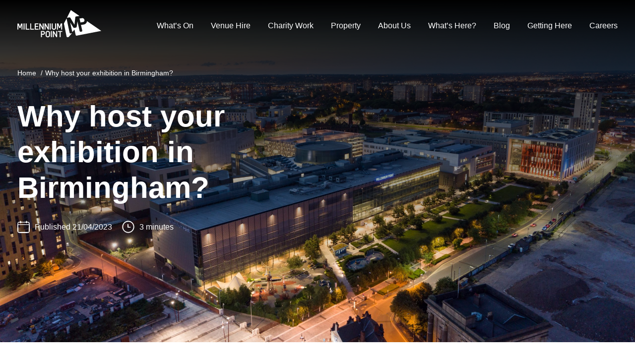

--- FILE ---
content_type: text/html; charset=UTF-8
request_url: https://www.millenniumpoint.org.uk/why-host-your-exhibition-in-birmingham/
body_size: 29929
content:
<!doctype html><html lang="en-GB"><head><script data-no-optimize="1">var litespeed_docref=sessionStorage.getItem("litespeed_docref");litespeed_docref&&(Object.defineProperty(document,"referrer",{get:function(){return litespeed_docref}}),sessionStorage.removeItem("litespeed_docref"));</script>  <script id="cookieyes" type="litespeed/javascript" data-src="https://cdn-cookieyes.com/client_data/3cf0e9842b8575894cf43d7b/script.js"></script> <meta name="googlebot" content="unavaliable_after: 3 minutes  GMT" ><meta name='robots' content='index, follow, max-image-preview:large, max-snippet:-1, max-video-preview:-1' /><title>Why host your exhibition in Birmingham? - Millennium Point</title><meta name="description" content="Exhibitions are a great way to show off your products or skills, while being able to network and meet new potential clients." /><link rel="canonical" href="https://www.millenniumpoint.org.uk/why-host-your-exhibition-in-birmingham/" /><meta property="og:locale" content="en_GB" /><meta property="og:type" content="article" /><meta property="og:title" content="Why host your exhibition in Birmingham? - Millennium Point" /><meta property="og:description" content="Exhibitions are a great way to show off your products or skills, while being able to network and meet new potential clients." /><meta property="og:url" content="https://www.millenniumpoint.org.uk/why-host-your-exhibition-in-birmingham/" /><meta property="og:site_name" content="Millennium Point" /><meta property="article:published_time" content="2023-04-21T10:30:51+00:00" /><meta property="article:modified_time" content="2023-04-25T10:22:03+00:00" /><meta property="og:image" content="https://www.millenniumpoint.org.uk/wp-content/uploads/2020/05/External-building-Spaces-8-scaled.jpg" /><meta property="og:image:width" content="2560" /><meta property="og:image:height" content="1704" /><meta property="og:image:type" content="image/jpeg" /><meta name="author" content="admin" /><meta name="twitter:card" content="summary_large_image" /><meta name="twitter:label1" content="Written by" /><meta name="twitter:data1" content="admin" /><meta name="twitter:label2" content="Estimated reading time" /><meta name="twitter:data2" content="4 minutes" /> <script type="application/ld+json" class="yoast-schema-graph">{"@context":"https://schema.org","@graph":[{"@type":"Article","@id":"https://www.millenniumpoint.org.uk/why-host-your-exhibition-in-birmingham/#article","isPartOf":{"@id":"https://www.millenniumpoint.org.uk/why-host-your-exhibition-in-birmingham/"},"author":{"name":"admin","@id":"https://www.millenniumpoint.org.uk/#/schema/person/f7ed7eb09c4c8dce593e496e5975e864"},"headline":"Why host your exhibition in Birmingham?","datePublished":"2023-04-21T10:30:51+00:00","dateModified":"2023-04-25T10:22:03+00:00","mainEntityOfPage":{"@id":"https://www.millenniumpoint.org.uk/why-host-your-exhibition-in-birmingham/"},"wordCount":670,"commentCount":0,"publisher":{"@id":"https://www.millenniumpoint.org.uk/#organization"},"image":{"@id":"https://www.millenniumpoint.org.uk/why-host-your-exhibition-in-birmingham/#primaryimage"},"thumbnailUrl":"https://www.millenniumpoint.org.uk/wp-content/uploads/2020/05/External-building-Spaces-8-scaled.jpg","keywords":["education","engineering","grants","Lego","Maths","millennium point","Science","STEM","technology"],"articleSection":["Blog","Grants","STEM"],"inLanguage":"en-GB","potentialAction":[{"@type":"CommentAction","name":"Comment","target":["https://www.millenniumpoint.org.uk/why-host-your-exhibition-in-birmingham/#respond"]}]},{"@type":"WebPage","@id":"https://www.millenniumpoint.org.uk/why-host-your-exhibition-in-birmingham/","url":"https://www.millenniumpoint.org.uk/why-host-your-exhibition-in-birmingham/","name":"Why host your exhibition in Birmingham? - Millennium Point","isPartOf":{"@id":"https://www.millenniumpoint.org.uk/#website"},"primaryImageOfPage":{"@id":"https://www.millenniumpoint.org.uk/why-host-your-exhibition-in-birmingham/#primaryimage"},"image":{"@id":"https://www.millenniumpoint.org.uk/why-host-your-exhibition-in-birmingham/#primaryimage"},"thumbnailUrl":"https://www.millenniumpoint.org.uk/wp-content/uploads/2020/05/External-building-Spaces-8-scaled.jpg","datePublished":"2023-04-21T10:30:51+00:00","dateModified":"2023-04-25T10:22:03+00:00","description":"Exhibitions are a great way to show off your products or skills, while being able to network and meet new potential clients.","breadcrumb":{"@id":"https://www.millenniumpoint.org.uk/why-host-your-exhibition-in-birmingham/#breadcrumb"},"inLanguage":"en-GB","potentialAction":[{"@type":"ReadAction","target":["https://www.millenniumpoint.org.uk/why-host-your-exhibition-in-birmingham/"]}]},{"@type":"ImageObject","inLanguage":"en-GB","@id":"https://www.millenniumpoint.org.uk/why-host-your-exhibition-in-birmingham/#primaryimage","url":"https://www.millenniumpoint.org.uk/wp-content/uploads/2020/05/External-building-Spaces-8-scaled.jpg","contentUrl":"https://www.millenniumpoint.org.uk/wp-content/uploads/2020/05/External-building-Spaces-8-scaled.jpg","width":2560,"height":1704},{"@type":"BreadcrumbList","@id":"https://www.millenniumpoint.org.uk/why-host-your-exhibition-in-birmingham/#breadcrumb","itemListElement":[{"@type":"ListItem","position":1,"name":"Home","item":"https://www.millenniumpoint.org.uk/"},{"@type":"ListItem","position":2,"name":"Why host your exhibition in Birmingham?"}]},{"@type":"WebSite","@id":"https://www.millenniumpoint.org.uk/#website","url":"https://www.millenniumpoint.org.uk/","name":"Millennium Point","description":"Landmark Venue, Attraction and Charitable Trust in the heart of Birmingham","publisher":{"@id":"https://www.millenniumpoint.org.uk/#organization"},"potentialAction":[{"@type":"SearchAction","target":{"@type":"EntryPoint","urlTemplate":"https://www.millenniumpoint.org.uk/?s={search_term_string}"},"query-input":{"@type":"PropertyValueSpecification","valueRequired":true,"valueName":"search_term_string"}}],"inLanguage":"en-GB"},{"@type":"Organization","@id":"https://www.millenniumpoint.org.uk/#organization","name":"Millennium Point","url":"https://www.millenniumpoint.org.uk/","logo":{"@type":"ImageObject","inLanguage":"en-GB","@id":"https://www.millenniumpoint.org.uk/#/schema/logo/image/","url":"https://www.millenniumpoint.org.uk/wp-content/uploads/2021/06/MP-Events-Logo.svg","contentUrl":"https://www.millenniumpoint.org.uk/wp-content/uploads/2021/06/MP-Events-Logo.svg","width":1,"height":1,"caption":"Millennium Point"},"image":{"@id":"https://www.millenniumpoint.org.uk/#/schema/logo/image/"}},{"@type":"Person","@id":"https://www.millenniumpoint.org.uk/#/schema/person/f7ed7eb09c4c8dce593e496e5975e864","name":"admin","image":{"@type":"ImageObject","inLanguage":"en-GB","@id":"https://www.millenniumpoint.org.uk/#/schema/person/image/","url":"https://www.millenniumpoint.org.uk/wp-content/litespeed/avatar/cc22b95fd18a6e07149444e42be8bed6.jpg?ver=1768952300","contentUrl":"https://www.millenniumpoint.org.uk/wp-content/litespeed/avatar/cc22b95fd18a6e07149444e42be8bed6.jpg?ver=1768952300","caption":"admin"},"url":"https://www.millenniumpoint.org.uk/author/admin/"}]}</script> <link rel='dns-prefetch' href='//fonts.googleapis.com' /><link rel="alternate" type="application/rss+xml" title="Millennium Point &raquo; Why host your exhibition in Birmingham? Comments Feed" href="https://www.millenniumpoint.org.uk/why-host-your-exhibition-in-birmingham/feed/" /><style id='wp-img-auto-sizes-contain-inline-css' type='text/css'>img:is([sizes=auto i],[sizes^="auto," i]){contain-intrinsic-size:3000px 1500px}
/*# sourceURL=wp-img-auto-sizes-contain-inline-css */</style><link data-optimized="2" rel="stylesheet" href="https://www.millenniumpoint.org.uk/wp-content/litespeed/css/f9b6a5e06c38be57726598ff421fbec2.css?ver=431f3" /><style id='global-styles-inline-css' type='text/css'>:root{--wp--preset--aspect-ratio--square: 1;--wp--preset--aspect-ratio--4-3: 4/3;--wp--preset--aspect-ratio--3-4: 3/4;--wp--preset--aspect-ratio--3-2: 3/2;--wp--preset--aspect-ratio--2-3: 2/3;--wp--preset--aspect-ratio--16-9: 16/9;--wp--preset--aspect-ratio--9-16: 9/16;--wp--preset--color--black: #000000;--wp--preset--color--cyan-bluish-gray: #abb8c3;--wp--preset--color--white: #ffffff;--wp--preset--color--pale-pink: #f78da7;--wp--preset--color--vivid-red: #cf2e2e;--wp--preset--color--luminous-vivid-orange: #ff6900;--wp--preset--color--luminous-vivid-amber: #fcb900;--wp--preset--color--light-green-cyan: #7bdcb5;--wp--preset--color--vivid-green-cyan: #00d084;--wp--preset--color--pale-cyan-blue: #8ed1fc;--wp--preset--color--vivid-cyan-blue: #0693e3;--wp--preset--color--vivid-purple: #9b51e0;--wp--preset--gradient--vivid-cyan-blue-to-vivid-purple: linear-gradient(135deg,rgb(6,147,227) 0%,rgb(155,81,224) 100%);--wp--preset--gradient--light-green-cyan-to-vivid-green-cyan: linear-gradient(135deg,rgb(122,220,180) 0%,rgb(0,208,130) 100%);--wp--preset--gradient--luminous-vivid-amber-to-luminous-vivid-orange: linear-gradient(135deg,rgb(252,185,0) 0%,rgb(255,105,0) 100%);--wp--preset--gradient--luminous-vivid-orange-to-vivid-red: linear-gradient(135deg,rgb(255,105,0) 0%,rgb(207,46,46) 100%);--wp--preset--gradient--very-light-gray-to-cyan-bluish-gray: linear-gradient(135deg,rgb(238,238,238) 0%,rgb(169,184,195) 100%);--wp--preset--gradient--cool-to-warm-spectrum: linear-gradient(135deg,rgb(74,234,220) 0%,rgb(151,120,209) 20%,rgb(207,42,186) 40%,rgb(238,44,130) 60%,rgb(251,105,98) 80%,rgb(254,248,76) 100%);--wp--preset--gradient--blush-light-purple: linear-gradient(135deg,rgb(255,206,236) 0%,rgb(152,150,240) 100%);--wp--preset--gradient--blush-bordeaux: linear-gradient(135deg,rgb(254,205,165) 0%,rgb(254,45,45) 50%,rgb(107,0,62) 100%);--wp--preset--gradient--luminous-dusk: linear-gradient(135deg,rgb(255,203,112) 0%,rgb(199,81,192) 50%,rgb(65,88,208) 100%);--wp--preset--gradient--pale-ocean: linear-gradient(135deg,rgb(255,245,203) 0%,rgb(182,227,212) 50%,rgb(51,167,181) 100%);--wp--preset--gradient--electric-grass: linear-gradient(135deg,rgb(202,248,128) 0%,rgb(113,206,126) 100%);--wp--preset--gradient--midnight: linear-gradient(135deg,rgb(2,3,129) 0%,rgb(40,116,252) 100%);--wp--preset--font-size--small: 13px;--wp--preset--font-size--medium: 20px;--wp--preset--font-size--large: 36px;--wp--preset--font-size--x-large: 42px;--wp--preset--spacing--20: 0.44rem;--wp--preset--spacing--30: 0.67rem;--wp--preset--spacing--40: 1rem;--wp--preset--spacing--50: 1.5rem;--wp--preset--spacing--60: 2.25rem;--wp--preset--spacing--70: 3.38rem;--wp--preset--spacing--80: 5.06rem;--wp--preset--shadow--natural: 6px 6px 9px rgba(0, 0, 0, 0.2);--wp--preset--shadow--deep: 12px 12px 50px rgba(0, 0, 0, 0.4);--wp--preset--shadow--sharp: 6px 6px 0px rgba(0, 0, 0, 0.2);--wp--preset--shadow--outlined: 6px 6px 0px -3px rgb(255, 255, 255), 6px 6px rgb(0, 0, 0);--wp--preset--shadow--crisp: 6px 6px 0px rgb(0, 0, 0);}:where(.is-layout-flex){gap: 0.5em;}:where(.is-layout-grid){gap: 0.5em;}body .is-layout-flex{display: flex;}.is-layout-flex{flex-wrap: wrap;align-items: center;}.is-layout-flex > :is(*, div){margin: 0;}body .is-layout-grid{display: grid;}.is-layout-grid > :is(*, div){margin: 0;}:where(.wp-block-columns.is-layout-flex){gap: 2em;}:where(.wp-block-columns.is-layout-grid){gap: 2em;}:where(.wp-block-post-template.is-layout-flex){gap: 1.25em;}:where(.wp-block-post-template.is-layout-grid){gap: 1.25em;}.has-black-color{color: var(--wp--preset--color--black) !important;}.has-cyan-bluish-gray-color{color: var(--wp--preset--color--cyan-bluish-gray) !important;}.has-white-color{color: var(--wp--preset--color--white) !important;}.has-pale-pink-color{color: var(--wp--preset--color--pale-pink) !important;}.has-vivid-red-color{color: var(--wp--preset--color--vivid-red) !important;}.has-luminous-vivid-orange-color{color: var(--wp--preset--color--luminous-vivid-orange) !important;}.has-luminous-vivid-amber-color{color: var(--wp--preset--color--luminous-vivid-amber) !important;}.has-light-green-cyan-color{color: var(--wp--preset--color--light-green-cyan) !important;}.has-vivid-green-cyan-color{color: var(--wp--preset--color--vivid-green-cyan) !important;}.has-pale-cyan-blue-color{color: var(--wp--preset--color--pale-cyan-blue) !important;}.has-vivid-cyan-blue-color{color: var(--wp--preset--color--vivid-cyan-blue) !important;}.has-vivid-purple-color{color: var(--wp--preset--color--vivid-purple) !important;}.has-black-background-color{background-color: var(--wp--preset--color--black) !important;}.has-cyan-bluish-gray-background-color{background-color: var(--wp--preset--color--cyan-bluish-gray) !important;}.has-white-background-color{background-color: var(--wp--preset--color--white) !important;}.has-pale-pink-background-color{background-color: var(--wp--preset--color--pale-pink) !important;}.has-vivid-red-background-color{background-color: var(--wp--preset--color--vivid-red) !important;}.has-luminous-vivid-orange-background-color{background-color: var(--wp--preset--color--luminous-vivid-orange) !important;}.has-luminous-vivid-amber-background-color{background-color: var(--wp--preset--color--luminous-vivid-amber) !important;}.has-light-green-cyan-background-color{background-color: var(--wp--preset--color--light-green-cyan) !important;}.has-vivid-green-cyan-background-color{background-color: var(--wp--preset--color--vivid-green-cyan) !important;}.has-pale-cyan-blue-background-color{background-color: var(--wp--preset--color--pale-cyan-blue) !important;}.has-vivid-cyan-blue-background-color{background-color: var(--wp--preset--color--vivid-cyan-blue) !important;}.has-vivid-purple-background-color{background-color: var(--wp--preset--color--vivid-purple) !important;}.has-black-border-color{border-color: var(--wp--preset--color--black) !important;}.has-cyan-bluish-gray-border-color{border-color: var(--wp--preset--color--cyan-bluish-gray) !important;}.has-white-border-color{border-color: var(--wp--preset--color--white) !important;}.has-pale-pink-border-color{border-color: var(--wp--preset--color--pale-pink) !important;}.has-vivid-red-border-color{border-color: var(--wp--preset--color--vivid-red) !important;}.has-luminous-vivid-orange-border-color{border-color: var(--wp--preset--color--luminous-vivid-orange) !important;}.has-luminous-vivid-amber-border-color{border-color: var(--wp--preset--color--luminous-vivid-amber) !important;}.has-light-green-cyan-border-color{border-color: var(--wp--preset--color--light-green-cyan) !important;}.has-vivid-green-cyan-border-color{border-color: var(--wp--preset--color--vivid-green-cyan) !important;}.has-pale-cyan-blue-border-color{border-color: var(--wp--preset--color--pale-cyan-blue) !important;}.has-vivid-cyan-blue-border-color{border-color: var(--wp--preset--color--vivid-cyan-blue) !important;}.has-vivid-purple-border-color{border-color: var(--wp--preset--color--vivid-purple) !important;}.has-vivid-cyan-blue-to-vivid-purple-gradient-background{background: var(--wp--preset--gradient--vivid-cyan-blue-to-vivid-purple) !important;}.has-light-green-cyan-to-vivid-green-cyan-gradient-background{background: var(--wp--preset--gradient--light-green-cyan-to-vivid-green-cyan) !important;}.has-luminous-vivid-amber-to-luminous-vivid-orange-gradient-background{background: var(--wp--preset--gradient--luminous-vivid-amber-to-luminous-vivid-orange) !important;}.has-luminous-vivid-orange-to-vivid-red-gradient-background{background: var(--wp--preset--gradient--luminous-vivid-orange-to-vivid-red) !important;}.has-very-light-gray-to-cyan-bluish-gray-gradient-background{background: var(--wp--preset--gradient--very-light-gray-to-cyan-bluish-gray) !important;}.has-cool-to-warm-spectrum-gradient-background{background: var(--wp--preset--gradient--cool-to-warm-spectrum) !important;}.has-blush-light-purple-gradient-background{background: var(--wp--preset--gradient--blush-light-purple) !important;}.has-blush-bordeaux-gradient-background{background: var(--wp--preset--gradient--blush-bordeaux) !important;}.has-luminous-dusk-gradient-background{background: var(--wp--preset--gradient--luminous-dusk) !important;}.has-pale-ocean-gradient-background{background: var(--wp--preset--gradient--pale-ocean) !important;}.has-electric-grass-gradient-background{background: var(--wp--preset--gradient--electric-grass) !important;}.has-midnight-gradient-background{background: var(--wp--preset--gradient--midnight) !important;}.has-small-font-size{font-size: var(--wp--preset--font-size--small) !important;}.has-medium-font-size{font-size: var(--wp--preset--font-size--medium) !important;}.has-large-font-size{font-size: var(--wp--preset--font-size--large) !important;}.has-x-large-font-size{font-size: var(--wp--preset--font-size--x-large) !important;}
/*# sourceURL=global-styles-inline-css */</style><style id='classic-theme-styles-inline-css' type='text/css'>/*! This file is auto-generated */
.wp-block-button__link{color:#fff;background-color:#32373c;border-radius:9999px;box-shadow:none;text-decoration:none;padding:calc(.667em + 2px) calc(1.333em + 2px);font-size:1.125em}.wp-block-file__button{background:#32373c;color:#fff;text-decoration:none}
/*# sourceURL=/wp-includes/css/classic-themes.min.css */</style> <script type="litespeed/javascript" data-src="https://www.millenniumpoint.org.uk/wp-includes/js/jquery/jquery.min.js" id="jquery-core-js"></script> <link rel="https://api.w.org/" href="https://www.millenniumpoint.org.uk/wp-json/" /><link rel="alternate" title="JSON" type="application/json" href="https://www.millenniumpoint.org.uk/wp-json/wp/v2/posts/13140" /><link rel="EditURI" type="application/rsd+xml" title="RSD" href="https://www.millenniumpoint.org.uk/xmlrpc.php?rsd" /><meta name="generator" content="WordPress 6.9" /><link rel='shortlink' href='https://www.millenniumpoint.org.uk/?p=13140' /> <script type="litespeed/javascript">!function(f,b,e,v,n,t,s){if(f.fbq)return;n=f.fbq=function(){n.callMethod?n.callMethod.apply(n,arguments):n.queue.push(arguments)};if(!f._fbq)f._fbq=n;n.push=n;n.loaded=!0;n.version='2.0';n.queue=[];t=b.createElement(e);t.async=!0;t.src=v;s=b.getElementsByTagName(e)[0];s.parentNode.insertBefore(t,s)}(window,document,'script','https://connect.facebook.net/en_US/fbevents.js');fbq('init','310560802685165');fbq('track','PageView')</script> <noscript><img height="1" width="1" src="https://www.facebook.com/tr?id=310560802685165&ev=PageView&noscript=1" /></noscript>
 <script type="litespeed/javascript">_linkedin_partner_id="1077388";window._linkedin_data_partner_ids=window._linkedin_data_partner_ids||[];window._linkedin_data_partner_ids.push(_linkedin_partner_id)</script><script type="litespeed/javascript">(function(l){if(!l){window.lintrk=function(a,b){window.lintrk.q.push([a,b])};window.lintrk.q=[]}var s=document.getElementsByTagName("script")[0];var b=document.createElement("script");b.type="text/javascript";b.async=!0;b.src="https://snap.licdn.com/li.lms-analytics/insight.min.js";s.parentNode.insertBefore(b,s)})(window.lintrk)</script> <noscript> <img height="1" width="1" alt="" src="https://px.ads.linkedin.com/collect/?pid=1077388&fmt=gif" /> </noscript><meta name="theme-color" content="#0082c2"><meta name="msapplication-navbutton-color" content="#0082c2"><meta name="apple-mobile-web-app-status-bar-style" content="#0082c2"><meta charset="utf-8"><meta name="viewport" content="width=device-width, initial-scale=1, maximum-scale=1, user-scalable=0" />
 <script type="litespeed/javascript">(function(w,d,s,l,i){w[l]=w[l]||[];w[l].push({'gtm.start':new Date().getTime(),event:'gtm.js'});var f=d.getElementsByTagName(s)[0],j=d.createElement(s),dl=l!='dataLayer'?'&l='+l:'';j.async=!0;j.src='https://www.googletagmanager.com/gtm.js?id='+i+dl;f.parentNode.insertBefore(j,f)})(window,document,'script','dataLayer','GTM-PN4BQ9H')</script>  <script type="litespeed/javascript">!function(f,b,e,v,n,t,s){if(f.fbq)return;n=f.fbq=function(){n.callMethod?n.callMethod.apply(n,arguments):n.queue.push(arguments)};if(!f._fbq)f._fbq=n;n.push=n;n.loaded=!0;n.version='2.0';n.queue=[];t=b.createElement(e);t.async=!0;t.src=v;s=b.getElementsByTagName(e)[0];s.parentNode.insertBefore(t,s)}(window,document,'script','https://connect.facebook.net/en_US/fbevents.js');fbq('init','310560802685165');fbq('track','PageView')</script> <noscript>
<img height="1" width="1"
src="https://www.facebook.com/tr?id=310560802685165&ev=PageView
&noscript=1"/>
</noscript>
 <script id="mcjs" type="litespeed/javascript">!function(c,h,i,m,p){m=c.createElement(h),p=c.getElementsByTagName(h)[0],m.async=1,m.src=i,p.parentNode.insertBefore(m,p)}(document,"script","https://chimpstatic.com/mcjs-connected/js/users/8d57a328ab437c2fe53055f30/344180ba072a19be27df75102.js")</script>  <script type="litespeed/javascript">_linkedin_partner_id="1077388";window._linkedin_data_partner_ids=window._linkedin_data_partner_ids||[];window._linkedin_data_partner_ids.push(_linkedin_partner_id)</script><script type="litespeed/javascript">(function(){var s=document.getElementsByTagName("script")[0];var b=document.createElement("script");b.type="text/javascript";b.async=!0;b.src="https://snap.licdn.com/li.lms-analytics/insight.min.js";s.parentNode.insertBefore(b,s)})()</script><link rel="icon" href="https://www.millenniumpoint.org.uk/wp-content/uploads/2021/05/cropped-blue-logo-32x32.png" sizes="32x32" /><link rel="icon" href="https://www.millenniumpoint.org.uk/wp-content/uploads/2021/05/cropped-blue-logo-192x192.png" sizes="192x192" /><link rel="apple-touch-icon" href="https://www.millenniumpoint.org.uk/wp-content/uploads/2021/05/cropped-blue-logo-180x180.png" /><meta name="msapplication-TileImage" content="https://www.millenniumpoint.org.uk/wp-content/uploads/2021/05/cropped-blue-logo-270x270.png" /><style type="text/css" id="wp-custom-css">#nf-field-227 .nf-form-content input[type=button] { color: white!important; background: red!important;}

.page-id-11237 #trigger-contact {margin-top: -150px!important; }


.page-id-11265 .hero-image-002--slant {
	margin-bottom: -150px; }

.page-id-11265 .four-columns-content-cards-001 { margin-top: 50px; }

.page-id-11215 .four-columns-upsell-points-003 { margin-top: 100px!important;}

.post-password-form { margin-top: 200px!important;}


.submenu a { font-size: 16px!important;
padding: 0!important;
	margin-bottom: 0!important;
	text-align: left;
}

.page-id-1633 #nf-form-22-cont h2 { display: none!important;}

/*
.page-id-1633 #nf-form-22-cont { background: #0082c2;
    margin-right: 0;
    margin-left: 0;
    padding-top: 170px;
    -webkit-clip-path: polygon(0 80px,100% 0,100% 100%,0 100%);
    clip-path: polygon(0 80px,100% 0,100% 100%,0 100%);
}

.page-id-1633 #nf-form-22-cont .nf-form-content input[type=button] {
	color: #0082c2!important;
}*/

/* Blog Sub Form*/

#nf-form-22_1-cont {
    padding: 30px 20px 20px;
    margin-left: 15px;
    margin-right: 15px;
   
    color: #fff;
    font-family: Rubik,sans-serif;
    font-weight: 600;
    border-radius: 3px;
	}

#nf-form-22_1-cont .nf-form-content input[type=button] {
    background: #fff;
    border: 0;
}

#nf-form-22_1-cont .nf-form-content input:not([type=button]){
    background: #fff;
    border: none;
    border-radius: 3px!important;
    box-shadow: none;
	transition: all .5s;}

/* Primary form*/

.primary #nf-form-22_1-cont {
background: #0082c2!important;
	}

.primary #nf-form-22_1-cont .nf-form-content input[type=button] {
	color: #0082c2!important; }

.primary #nf-form-22_1-cont .nf-form-content input:not([type=button]){
  color: #787878!important;
}

/* Secondary Colors*/
.secondary #nf-form-22_1-cont {
background: #e5004d;!important;
	}

.secondary #nf-form-22_1-cont .nf-form-content input[type=button] {
	color: #e5004d!important; }

.secondary #nf-form-22_1-cont .nf-form-content input:not([type=button]){
    color: #787878!important;
}

/* Tertiary Colors*/
.tertiary #nf-form-22_1-cont {
background: #cf722f;!important;
	}

.tertiary #nf-form-22_1-cont .nf-form-content input[type=button] {
	color: #cf722f!important; }

.tertiary #nf-form-22_1-cont .nf-form-content input:not([type=button]){
    color: #787878!important;
}

/* Quaternary Colors*/
.quaternary #nf-form-22_1-cont {
background: #d90009;!important;
	}

.quaternary #nf-form-22_1-cont .nf-form-content input[type=button] {
	color: #d90009!important; }

.quaternary #nf-form-22_1-cont .nf-form-content input:not([type=button]){
    color: #787878!important;
}
body .cky-classic-bottom{ 
	top: 0px !important;
	bottom: unset !important;
}
.bottom-footer__cookies{
	display: none;
	visibility: none;
}

.bottom-footer__col--right .social-links ul{
		display: flex;
		justify-content: flex-end;
    gap: 10px;
		margin: 0 0 0;
}
.bottom-footer__col--right .social-links ul li svg {
	width: 28px;
	height: 28px;
	fill: #FFFFFF;
}
.bottom-footer__col--right .social-links ul li a {
	color: #FFFFFF;
}
.bottom-footer__col--right .social-links ul li a:hover,
.bottom-footer__col--right .social-links ul li a:hover svg {
	fill: #0082c2;
	color: #0082c2;
}
.hbspt-form ul {
	list-style-type: none;
	padding-left: 0;
}
.hbspt-form a {
	color: #2C2C2C;
}
.hbspt-form fieldset {
	margin-bottom: 10px !important;
}
.hbspt-form select {
	height: 33.2px;
}
.hbspt-form input[type="text"],
.hbspt-form input[type="email"],
.hbspt-form input[type="tel"],
.hbspt-form select,
.hbspt-form textarea {
	width: 100% !important;
	padding: 3px 3px;
}
.hbspt-form input[type="submit"] {
	background-color: #FFF;
	border: 1px solid #FFF;
	padding: 7px 30px;
}
.applyformm{
	max-width:500px;
	margin:0 auto 60px;
}
.applyformm .hs-button.primary{
	color: #fff;
    background-color: #e5004d;
    border-color: #e5004d;
}
.applyformm .hs-button.primary:hover{
	    background-color: #bf0040;
    border-color: #b2003c;
}</style><link rel="stylesheet" type="text/css" href="https://cdn.jsdelivr.net/npm/daterangepicker/daterangepicker.css" /><link rel="stylesheet" href="//code.jquery.com/ui/1.12.1/themes/base/jquery-ui.css">
 <script type="text/javascript" id="hs-script-loader" async defer src="//js.hs-scripts.com/6203578.js"></script> </head><body class="wp-singular post-template-default single single-post postid-13140 single-format-standard wp-theme-millennium-point">
<noscript><iframe data-lazyloaded="1" src="about:blank" data-litespeed-src="https://www.googletagmanager.com/ns.html?id=GTM-PN4BQ9H"
height="0" width="0" style="display:none;visibility:hidden"></iframe></noscript><header><div class="header"><div class="header__overlay"></div><div class=" container header__container"><div class="row header__row"><div class="col-2 header__col header__col--left"><a class="header__logo-link" href="https://www.millenniumpoint.org.uk" title="Millennium Point" data-blue-logo="http://www.millenniumpoint.org.uk/wp-content/uploads/2021/06/MP-Blue-Logo.svg" data-site-logo="http://www.millenniumpoint.org.uk/wp-content/uploads/2021/06/MP-Events-Logo.svg">
<img data-lazyloaded="1" src="[data-uri]" data-src="http://www.millenniumpoint.org.uk/wp-content/uploads/2021/06/MP-Events-Logo.svg" alt="site-logo" width="170" class="header__logo">
</a></div><div class="col-10 header__col header__col--right"><nav class="header__navigation"><ul class="header__menu"><li id="menu-item-1781" class="submenu menu-item menu-item-type-post_type menu-item-object-page header__item menu-item-1781"><a href="https://www.millenniumpoint.org.uk/presents/whats-on/" class="header__link">What&#8217;s On</a></li><li id="menu-item-1776" class="tertiary three-columns menu-item menu-item-type-post_type menu-item-object-page menu-item-has-children header__item menu-item-1776"><a href="https://www.millenniumpoint.org.uk/venue-hire/" class="header__link">Venue Hire</a><div class="header__submenu-wrap container"><ul class="header__submenu menu__submenu--depth-1"><li id="menu-item-16926" class="menu-item menu-item-type-post_type menu-item-object-page menu-item-has-children header__item menu-item-16926"><a href="https://www.millenniumpoint.org.uk/venue-hire/" class="header__link">Venue Hire</a><ul class="header__submenu menu__submenu--depth-2"><li id="menu-item-20203" class="menu-item menu-item-type-custom menu-item-object-custom header__item menu-item-20203"><a href="https://www.millenniumpoint.org.uk/av-services/" class="header__link">AV Services</a></li><li id="menu-item-1805" class="menu-item menu-item-type-post_type menu-item-object-page header__item menu-item-1805"><a href="https://www.millenniumpoint.org.uk/venue-hire/catering/" class="header__link">Catering Services</a></li><li id="menu-item-9142" class="menu-item menu-item-type-post_type menu-item-object-page header__item menu-item-9142"><a href="https://www.millenniumpoint.org.uk/venue-hire/christmas-packages/" class="header__link">Christmas Parties</a></li><li id="menu-item-20245" class="menu-item menu-item-type-custom menu-item-object-custom header__item menu-item-20245"><a href="https://www.millenniumpoint.org.uk/team-building/" class="header__link">Team Building</a></li></ul></li><li id="menu-item-1832" class="two-columns menu-item menu-item-type-custom menu-item-object-custom menu-item-has-children header__item menu-item-1832"><a href="/discover-spaces/" class="header__link">Discover Spaces</a><ul class="header__submenu menu__submenu--depth-2"><li id="menu-item-1793" class="menu-item menu-item-type-post_type menu-item-object-events-spaces header__item menu-item-1793"><a href="https://www.millenniumpoint.org.uk/events-spaces/discover-spaces/atrium/" class="header__link">Atrium</a></li><li id="menu-item-1794" class="menu-item menu-item-type-post_type menu-item-object-events-spaces header__item menu-item-1794"><a href="https://www.millenniumpoint.org.uk/events-spaces/discover-spaces/auditorium/" class="header__link">Auditorium</a></li><li id="menu-item-1797" class="menu-item menu-item-type-post_type menu-item-object-events-spaces header__item menu-item-1797"><a href="https://www.millenniumpoint.org.uk/events-spaces/discover-spaces/connect-event-space/" class="header__link">Connect Event Space</a></li><li id="menu-item-1798" class="menu-item menu-item-type-post_type menu-item-object-events-spaces header__item menu-item-1798"><a href="https://www.millenniumpoint.org.uk/events-spaces/discover-spaces/connect-full-suite/" class="header__link">Connect Full Suite</a></li><li id="menu-item-14835" class="menu-item menu-item-type-custom menu-item-object-custom header__item menu-item-14835"><a href="https://www.millenniumpoint.org.uk/events-spaces/discover-spaces/curzon-suite/" class="header__link">Curzon Suite</a></li><li id="menu-item-1800" class="menu-item menu-item-type-post_type menu-item-object-events-spaces header__item menu-item-1800"><a href="https://www.millenniumpoint.org.uk/events-spaces/discover-spaces/ingress/" class="header__link">Ingress</a></li><li id="menu-item-20226" class="menu-item menu-item-type-custom menu-item-object-custom header__item menu-item-20226"><a href="https://www.millenniumpoint.org.uk/events-spaces/discover-spaces/metro/" class="header__link">Metro</a></li><li id="menu-item-1803" class="menu-item menu-item-type-post_type menu-item-object-events-spaces header__item menu-item-1803"><a href="https://www.millenniumpoint.org.uk/events-spaces/discover-spaces/platform/" class="header__link">Platform</a></li><li id="menu-item-1804" class="menu-item menu-item-type-post_type menu-item-object-events-spaces header__item menu-item-1804"><a href="https://www.millenniumpoint.org.uk/events-spaces/discover-spaces/promanade/" class="header__link">Promenade</a></li><li id="menu-item-14833" class="menu-item menu-item-type-custom menu-item-object-custom header__item menu-item-14833"><a href="https://www.millenniumpoint.org.uk/events-spaces/discover-spaces/station/" class="header__link">Station</a></li><li id="menu-item-50" class="header__item--all-spaces menu-item menu-item-type-custom menu-item-object-custom header__item menu-item-50"><a href="/discover-spaces/" class="header__link">All Spaces</a></li></ul></li><li id="menu-item-1806" class="menu-item menu-item-type-post_type menu-item-object-page menu-item-has-children header__item menu-item-1806"><a href="https://www.millenniumpoint.org.uk/venue-hire/why-millennium-point/" class="header__link">Why Book with us?</a><ul class="header__submenu menu__submenu--depth-2"><li id="menu-item-14457" class="menu-item menu-item-type-post_type menu-item-object-page header__item menu-item-14457"><a href="https://www.millenniumpoint.org.uk/sustainability/" class="header__link">Sustainability</a></li><li id="menu-item-14532" class="menu-item menu-item-type-post_type menu-item-object-page header__item menu-item-14532"><a href="https://www.millenniumpoint.org.uk/venue-hire/useful-information/" class="header__link">Useful Information</a></li></ul></li></ul></div></li><li id="menu-item-896" class="secondary two-columns menu-item menu-item-type-post_type menu-item-object-page menu-item-has-children header__item menu-item-896"><a href="https://www.millenniumpoint.org.uk/trust/" class="header__link">Charity Work</a><div class="header__submenu-wrap container"><ul class="header__submenu menu__submenu--depth-1"><li id="menu-item-1784" class="menu-item menu-item-type-post_type menu-item-object-page menu-item-has-children header__item menu-item-1784"><a href="https://www.millenniumpoint.org.uk/trust/scholarship/" class="header__link">Scholarships</a><ul class="header__submenu menu__submenu--depth-2"><li id="menu-item-20737" class="menu-item menu-item-type-custom menu-item-object-custom header__item menu-item-20737"><a href="https://www.millenniumpoint.org.uk/scholarship-2026-apply/" class="header__link">Apply Now</a></li><li id="menu-item-1788" class="menu-item menu-item-type-post_type menu-item-object-page header__item menu-item-1788"><a href="https://www.millenniumpoint.org.uk/trust/scholarship/teachers-portal/" class="header__link">Teachers Portal</a></li><li id="menu-item-1786" class="menu-item menu-item-type-post_type menu-item-object-page header__item menu-item-1786"><a href="https://www.millenniumpoint.org.uk/trust/scholarship/help/" class="header__link">Help</a></li></ul></li><li id="menu-item-1782" class="menu-item menu-item-type-post_type menu-item-object-page menu-item-has-children header__item menu-item-1782"><a href="https://www.millenniumpoint.org.uk/trust/grants/" class="header__link">Grants</a><ul class="header__submenu menu__submenu--depth-2"><li id="menu-item-6152" class="menu-item menu-item-type-post_type menu-item-object-page header__item menu-item-6152"><a href="https://www.millenniumpoint.org.uk/trust/grants/frequently-asked-questions/" class="header__link">FAQs</a></li><li id="menu-item-6153" class="menu-item menu-item-type-post_type menu-item-object-post header__item menu-item-6153"><a href="https://www.millenniumpoint.org.uk/latest-stem-grant-recipients/" class="header__link">Latest Recipients</a></li><li id="menu-item-5368" class="menu-item menu-item-type-post_type menu-item-object-page header__item menu-item-5368"><a href="https://www.millenniumpoint.org.uk/blog/case-studies/" class="header__link">Case Studies</a></li></ul></li><li id="menu-item-20304" class="menu-item menu-item-type-post_type menu-item-object-page header__item menu-item-20304"><a href="https://www.millenniumpoint.org.uk/sciseries/" class="header__link">The SciSERIES</a></li><li id="menu-item-16925" class="menu-item menu-item-type-post_type menu-item-object-page header__item menu-item-16925"><a href="https://www.millenniumpoint.org.uk/trust/" class="header__link">Charity Work</a></li><li id="menu-item-13012" class="menu-item menu-item-type-post_type menu-item-object-page header__item menu-item-13012"><a href="https://www.millenniumpoint.org.uk/trust/support-us/" class="header__link">Support us</a></li></ul></div></li><li id="menu-item-9032" class="menu-item menu-item-type-post_type menu-item-object-page header__item menu-item-9032"><a href="https://www.millenniumpoint.org.uk/property/" class="header__link">Property</a></li><li id="menu-item-352" class="primary menu-item menu-item-type-post_type menu-item-object-page menu-item-has-children header__item menu-item-352"><a href="https://www.millenniumpoint.org.uk/about-us/" class="header__link">About Us</a><div class="header__submenu-wrap container"><ul class="header__submenu menu__submenu--depth-1"><li id="menu-item-16923" class="menu-item menu-item-type-custom menu-item-object-custom header__item menu-item-16923"><a href="https://www.millenniumpoint.org.uk/about-us/" class="header__link">About Us</a></li><li id="menu-item-1789" class="submenu menu-item menu-item-type-post_type menu-item-object-page header__item menu-item-1789"><a href="https://www.millenniumpoint.org.uk/about-us/meet-the-team/" class="header__link">Meet the Team</a></li><li id="menu-item-1790" class="submenu menu-item menu-item-type-post_type menu-item-object-page header__item menu-item-1790"><a href="https://www.millenniumpoint.org.uk/about-us/our-history/" class="header__link">Our History</a></li></ul></div></li><li id="menu-item-1791" class="quaternary menu-item menu-item-type-post_type menu-item-object-page header__item menu-item-1791"><a href="https://www.millenniumpoint.org.uk/property/current-tenants/" class="header__link">What&#8217;s Here?</a></li><li id="menu-item-1774" class="primary menu-item menu-item-type-post_type menu-item-object-page header__item menu-item-1774"><a href="https://www.millenniumpoint.org.uk/blog/" class="header__link">Blog</a></li><li id="menu-item-1777" class="primary menu-item menu-item-type-post_type menu-item-object-page header__item menu-item-1777"><a href="https://www.millenniumpoint.org.uk/getting-here/" class="header__link">Getting Here</a></li><li id="menu-item-5585" class="primary menu-item menu-item-type-custom menu-item-object-custom header__item menu-item-5585"><a href="https://www.millenniumpoint.org.uk/careers/" class="header__link">Careers</a></li></ul></nav><a class="header__menu-link" href="https://www.millenniumpoint.org.uk" data-link="#mobilemenu">
<svg role="presentation" class="header__bars"><title>Menu Bars Icon</title><use xlink:href="#mobile-menu-open"/></svg>                            </a></div></div></div></div></header><main class="main-content"><div class="hero-image-004  margin-bottom  hero-image-004-image-bg"  style="background-image: url('https://www.millenniumpoint.org.uk/wp-content/uploads/2020/05/External-building-Spaces-8-scaled.jpg'); background-size: cover; background-repeat: no-repeat; background-position: center;"><div class="container hero-image-004__container" data-aos="fade-up" data-aos-delay="300" data-aos-duration="1000"><div class="hero-image-004__wrap"><ul class="breadcrumbs-001__list "><li class="breadcrumbs-001__item">
<a class="breadcrumbs-001__link" href="https://www.millenniumpoint.org.uk">
Home              </a>
<span class='breadcrumbs-001__link-divider'> / </span></li><li class="breadcrumbs-001__item"><span class="breadcrumbs-001__text breadcrumbs-001__item--current">
Why host your exhibition in Birmingham?              </span></li></ul><h1 class="h2 hero-image-004__heading">
Why host your exhibition in Birmingham?</h1><div class="hero-image-004__row hero-image-004__row--"><div class="hero-image-004__date-row"><div class="hero-image-004__date">
<svg class="hero-image-004__svg" role="presentation"><use xlink:href="#calendar"/></svg>  Published 21/04/2023</div><div class="hero-image-004__time">
<svg class="hero-image-004__svg" role="presentation"><use xlink:href="#clock"/></svg> 3 minutes</div></div></div></div></div></div><div class="two-col-post-002"><div class="container two-col-post-002__container"><div class="two-col-post-002__row row"><div class="col-12 col-lg-8 two-col-post-002__left-col"><div class="two-col-post-002__content tertiary"><p><span style="font-weight: 400;">Exhibitions are a great way to show off your products or skills, while being able to network and meet new potential clients. They’re also a great way to reach new audiences and boost sales.</span></p><p><span style="font-weight: 400;">Due to this we’ve put together a few tips to help you plan your next event.</span></p><h2><b>How to plan an exhibition </b></h2><p><span style="font-weight: 400;">Art exhibitions are successful when planned carefully. This includes creating a visual plan and focusing on your marketing. When planning an exhibition you should consider:</span></p><ul><li style="font-weight: 400;" aria-level="1"><span style="font-weight: 400;">How you can boost your profile to increase exhibition attendees.</span></li><li style="font-weight: 400;" aria-level="1"><span style="font-weight: 400;">The theme of your exhibition.</span></li><li style="font-weight: 400;" aria-level="1"><span style="font-weight: 400;">The location.</span></li><li style="font-weight: 400;" aria-level="1"><span style="font-weight: 400;">Whether you have any sales goals.</span></li><li style="font-weight: 400;" aria-level="1"><span style="font-weight: 400;">How you want to build your brand.</span></li></ul><p><img data-lazyloaded="1" src="[data-uri]" fetchpriority="high" decoding="async" class="aligncenter wp-image-13142" data-src="http://www.millenniumpoint.org.uk/wp-content/uploads/2023/04/shutterstock_2002803581-scaled.jpg" alt="" width="700" height="467" data-srcset="https://www.millenniumpoint.org.uk/wp-content/uploads/2023/04/shutterstock_2002803581-scaled.jpg 2560w, https://www.millenniumpoint.org.uk/wp-content/uploads/2023/04/shutterstock_2002803581-300x200.jpg 300w, https://www.millenniumpoint.org.uk/wp-content/uploads/2023/04/shutterstock_2002803581-1024x684.jpg 1024w, https://www.millenniumpoint.org.uk/wp-content/uploads/2023/04/shutterstock_2002803581-768x513.jpg 768w, https://www.millenniumpoint.org.uk/wp-content/uploads/2023/04/shutterstock_2002803581-1536x1025.jpg 1536w, https://www.millenniumpoint.org.uk/wp-content/uploads/2023/04/shutterstock_2002803581-2048x1367.jpg 2048w" data-sizes="(max-width: 700px) 100vw, 700px" /></p><p><span style="font-weight: 400;">If you’re looking to plan a trade show you want to make sure you fully promote your unique selling point (USP). When planning your show you want to think about:</span></p><ul><li style="font-weight: 400;" aria-level="1"><span style="font-weight: 400;">Creating measurable goals.</span></li><li style="font-weight: 400;" aria-level="1"><span style="font-weight: 400;">Whether any competitors are attending.</span></li><li style="font-weight: 400;" aria-level="1"><span style="font-weight: 400;">Create a visual concept for your exhibition/stand.</span></li><li style="font-weight: 400;" aria-level="1"><span style="font-weight: 400;">What products you want to promote.</span></li><li style="font-weight: 400;" aria-level="1"><span style="font-weight: 400;">Whether your staff understand the products they’re promoting.</span></li><li style="font-weight: 400;" aria-level="1"><span style="font-weight: 400;">Are you offering any incentives?</span></li></ul><p><span style="font-weight: 400;">Other things to consider include:</span></p><h3><b>The venue </b></h3><p><span style="font-weight: 400;">Your venue determines the number of guests and exhibitors you can have at your event. You also want to make sure you choose a venue that reinforces the image you want to portray. </span></p><h3><b> Marketing</b></h3><p><span style="font-weight: 400;">When planning an exhibition you need to consider how much money and effort you will need to put toward marketing. This will include marketing to exhibitors and attendees to persuade them on why they should attend/take part. </span></p><h3><b>Are you going to include any special guests?</b></h3><p><span style="font-weight: 400;">Guest speakers are great for conducting seminars or talks . This can provide great talking points throughout the exhibition helping to boost networking and increase your clientele list. </span></p><p><img data-lazyloaded="1" src="[data-uri]" decoding="async" class="aligncenter wp-image-13143" data-src="http://www.millenniumpoint.org.uk/wp-content/uploads/2023/04/shutterstock_676019521-scaled.jpg" alt="" width="700" height="439" data-srcset="https://www.millenniumpoint.org.uk/wp-content/uploads/2023/04/shutterstock_676019521-scaled.jpg 2560w, https://www.millenniumpoint.org.uk/wp-content/uploads/2023/04/shutterstock_676019521-300x188.jpg 300w, https://www.millenniumpoint.org.uk/wp-content/uploads/2023/04/shutterstock_676019521-1024x643.jpg 1024w, https://www.millenniumpoint.org.uk/wp-content/uploads/2023/04/shutterstock_676019521-768x482.jpg 768w, https://www.millenniumpoint.org.uk/wp-content/uploads/2023/04/shutterstock_676019521-1536x964.jpg 1536w, https://www.millenniumpoint.org.uk/wp-content/uploads/2023/04/shutterstock_676019521-2048x1285.jpg 2048w" data-sizes="(max-width: 700px) 100vw, 700px" /></p><h3><b>How are attendees going to get there?</b></h3><p><span style="font-weight: 400;">When looking for a venue it’s important that you book somewhere that has easy access, transport links and parking. This will help increase attendee numbers as they’re more likely to attend if they can get there easily. </span></p><h2><b>Why host an exhibition in Birmingham? </b></h2><p><span style="font-weight: 400;">There are many benefits to hosting an exhibition in Birmingham, such as it having great access to transport links. There are many bus and train routes, as well as Birmingham airport being a short distance from the city centre for those travelling internationally. </span></p><p><span style="font-weight: 400;">There’s also a wide range of hotel options to choose from to suit all budgets. This is especially useful if you have people travelling long distances.</span></p><p><span style="font-weight: 400;">Furthermore, Birmingham has loads of cultural spots to offer, such as museums and galleries, which is especially great if you’re holding an art exhibition as this will further emphasise the event you&#8217;re holding. </span></p><p><span style="font-weight: 400;">Another great reason for holding your exhibition in Birmingham is the large number of businesses in the area. This poses great opportunities to increase attendance and further boost networking and future client opportunities.</span></p><h2><b>Why choose Millennium Point to host your exhibition?</b></h2><p><span style="font-weight: 400;">Millennium Point is situated right in the city centre of Birmingham near Moor Street and New Street station, as well as having lots of bus routes nearby. Those travelling by plane can also go straight from Birmingham International station to New Street station in just a couple of minutes, making it an ideal location to hold your next exhibition.</span></p><p><span style="font-weight: 400;">Hosting your exhibition at Millennium Point is also a great option as it’s close to various hotels like the </span><span style="color: #0000ff;"><a style="color: #0000ff;" href="https://www.claytonhotelbirmingham.com/?utm_source=google&amp;utm_medium=organic&amp;utm_campaign=gmb-hotel-homepage"><span style="font-weight: 400;">Clayton Hotel</span></a></span><span style="font-weight: 400;">, meaning attendees don’t need to travel far before and after the exhibition ends.</span></p><p><img data-lazyloaded="1" src="[data-uri]" decoding="async" class="aligncenter wp-image-12921" data-src="http://www.millenniumpoint.org.uk/wp-content/uploads/2023/03/20230303-MilleniumPoint-0004-KA-scaled.jpg" alt="" width="700" height="431" data-srcset="https://www.millenniumpoint.org.uk/wp-content/uploads/2023/03/20230303-MilleniumPoint-0004-KA-scaled.jpg 2560w, https://www.millenniumpoint.org.uk/wp-content/uploads/2023/03/20230303-MilleniumPoint-0004-KA-300x185.jpg 300w, https://www.millenniumpoint.org.uk/wp-content/uploads/2023/03/20230303-MilleniumPoint-0004-KA-1024x631.jpg 1024w, https://www.millenniumpoint.org.uk/wp-content/uploads/2023/03/20230303-MilleniumPoint-0004-KA-768x473.jpg 768w, https://www.millenniumpoint.org.uk/wp-content/uploads/2023/03/20230303-MilleniumPoint-0004-KA-1536x946.jpg 1536w, https://www.millenniumpoint.org.uk/wp-content/uploads/2023/03/20230303-MilleniumPoint-0004-KA-2048x1261.jpg 2048w, https://www.millenniumpoint.org.uk/wp-content/uploads/2023/03/20230303-MilleniumPoint-0004-KA-scaled-266x164.jpg 266w, https://www.millenniumpoint.org.uk/wp-content/uploads/2023/03/20230303-MilleniumPoint-0004-KA-scaled-17x10.jpg 17w" data-sizes="(max-width: 700px) 100vw, 700px" /></p><p><span style="font-weight: 400;">Millennium Point is also introducing 6 new spaces located next to the <span style="color: #0000ff;"><a style="color: #0000ff;" href="https://www.millenniumpoint.org.uk/events-spaces/discover-spaces/auditorium/">Auditorium</a></span> that are perfect for training, presentation and exhibition purposes. If you’re looking for a space to hold smaller training events or presentations then our <span style="color: #0000ff;"><a style="color: #0000ff;" href="https://www.millenniumpoint.org.uk/events-spaces/discover-spaces/curzon-rooms/">Curzon rooms 1-5</a></span> are perfect for you. However, if you’re looking for a larger space then our <span style="color: #0000ff;"><a style="color: #0000ff;" href="https://www.millenniumpoint.org.uk/events-spaces/discover-spaces/curzon-suite/">Curzon Suite</a> </span>might be a better option for you. </span></p><p><a href="https://www.millenniumpoint.org.uk/venue-hire/"><span style="font-weight: 400;"><span style="color: #0000ff;">Get in touch with us today</span></span></a><span style="font-weight: 400;"> to discover what room is perfect for you.</span></p></div><div class="two-col-post-002__details row"><div class="two-col-post-002__details-left">
<a class="btn btn-tertiary" aria-label="" href="/blog"> Back </a></div><div class="two-col-post-002__details-right two-col-post-002__details-right--second"><div class="two-col-post-002__details-right--extra"> Share:</div><div class="two-col-post-002__details-right--share"><span>
<a class="two-col-post-002__icons-link facebook" aria-label="Share on Facebook" href="https://www.facebook.com/sharer.php?u=https://www.millenniumpoint.org.uk/why-host-your-exhibition-in-birmingham/" target="_blank">
<svg role="presentation" class="two-col-post-002__facebook two-col-post-002__icons"><title>facebook</title><use xlink:href="#facebook"/></svg>                                    </a>
</span><span>
<a class="two-col-post-002__icons-link twitter" aria-label="Share on Twitter" href="https://twitter.com/share?url=https://www.millenniumpoint.org.uk/why-host-your-exhibition-in-birmingham/ " target="_blank">
<svg role="presentation" class="two-col-post-002__twitter two-col-post-002__icons"><title>twitter</title><use xlink:href="#twitter"/></svg>                                    </a>
</span><span>
<a class="two-col-post-002__icons-link linkedin" aria-label="Share on Linkedin" href="http://www.linkedin.com/shareArticle?mini=true&amp;url=https://www.millenniumpoint.org.uk/why-host-your-exhibition-in-birmingham/" target="_blank">
<svg role="presentation" class="two-col-post-002__linkedin two-col-post-002__icons"><title>linkedin</title><use xlink:href="#linkedin"/></svg>                                    </a>
</span></div></div></div></div><div class="col-12 col-lg-3 two-col-post-002__right-col"><div class="two-col-post-002__right-block"><div class="two-col-post-002__heading-right h5">
Categories</div><div class="two-col-post-002__content-right "><ul class="two-col-post-002__categories"><li>
<a class="two-col-post-002__categories-link" href="/blog">
All                                            </a></li><li>
<a class="two-col-post-002__categories-link" href="/blog/?category_name=blog">
Blog                                          </a></li><li>
<a class="two-col-post-002__categories-link" href="/blog/?category_name=careers-in-stem">
Careers in STEM                                          </a></li><li>
<a class="two-col-post-002__categories-link" href="/blog/?category_name=charity">
Charity                                          </a></li><li>
<a class="two-col-post-002__categories-link" href="/blog/?category_name=eastside">
Eastside                                          </a></li><li>
<a class="two-col-post-002__categories-link" href="/blog/?category_name=events">
Events                                          </a></li><li>
<a class="two-col-post-002__categories-link" href="/blog/?category_name=grants">
Grants                                          </a></li><li>
<a class="two-col-post-002__categories-link" href="/blog/?category_name=news">
News                                          </a></li><li>
<a class="two-col-post-002__categories-link" href="/blog/?category_name=presents">
Presents                                          </a></li><li>
<a class="two-col-post-002__categories-link" href="/blog/?category_name=property">
Property                                          </a></li><li>
<a class="two-col-post-002__categories-link" href="/blog/?category_name=scholarship">
Scholarship                                          </a></li><li>
<a class="two-col-post-002__categories-link" href="/blog/?category_name=stem">
STEM                                          </a></li></ul></div></div><div class="two-col-post-002__right-related"><div class="two-col-post-002__heading-right h5">
Related Blogs</div><div class="two-col-post-002__content-right row"><div class="two-col-post-002__case-snippets col-12 col-sm-6 col-lg-12"><div class="post-card post-card-006 "><a href="https://www.millenniumpoint.org.uk/west-midlands-students-invited-to-apply-for-fully-funded-scholarship-2026/" class="post-card-006__link"></a><div class="post-card-006__image-container"><img data-lazyloaded="1" src="[data-uri]" width="2560" height="1707" class="post-card-006__image" data-src="https://www.millenniumpoint.org.uk/wp-content/uploads/2025/07/DSC_6089-scaled.jpg" alt=""><div class="post-card-006__category post-card-006__category--secondary">
Scholarship</div></div><div class="post-card-006__body"><div class="post-card-006__title">
West Midlands students invited to apply for fully funded scholarship 2026</div><div class="post-card-006__info">
YEAR: 2026</div></div></div></div><div class="two-col-post-002__case-snippets col-12 col-sm-6 col-lg-12"><div class="post-card post-card-006 "><a href="https://www.millenniumpoint.org.uk/birminghams-millennium-point-lights-up-for-christmas-with-slade-legend-and-city-leaders/" class="post-card-006__link"></a><div class="post-card-006__image-container"><img data-lazyloaded="1" src="[data-uri]" width="2560" height="1708" class="post-card-006__image" data-src="https://www.millenniumpoint.org.uk/wp-content/uploads/2025/11/20251106-MP-XmasLights-DaveHill-0057-KA-scaled.jpg" alt=""><div class="post-card-006__category post-card-006__category--tertiary">
News</div></div><div class="post-card-006__body"><div class="post-card-006__title">
Birmingham&#8217;s Millennium Point Lights Up for Christmas with Slade Legend and City Leaders</div><div class="post-card-006__info">
YEAR: 2025</div></div></div></div><div class="two-col-post-002__case-snippets col-12 col-sm-6 col-lg-12"><div class="post-card post-card-006 "><a href="https://www.millenniumpoint.org.uk/new-onsite-kitchen-at-millennium-point-set-to-transform-birminghams-event-offering/" class="post-card-006__link"></a><div class="post-card-006__image-container"><img data-lazyloaded="1" src="[data-uri]" width="2560" height="1707" class="post-card-006__image" data-src="https://www.millenniumpoint.org.uk/wp-content/uploads/2025/08/IntexMillenniumPointwithinstall-SaraBeaumontPhotography0002-scaled.jpg" alt=""><div class="post-card-006__category post-card-006__category--tertiary">
Events</div></div><div class="post-card-006__body"><div class="post-card-006__title">
New onsite kitchen at Millennium Point set to transform Birmingham’s event offering</div><div class="post-card-006__info">
YEAR: 2025</div></div></div></div></div></div></div></div></div></div></main><footer class="main-footer"><div class="top-footer"><div class="container top-footer__container"><div class="row top-footer__row" data-menu><div class="col top-footer__col top-footer__col--logo"><a class="top-footer__logo-link" href="https://www.millenniumpoint.org.uk" title="Millennium Point">
<img data-lazyloaded="1" src="[data-uri]" data-src="http://www.millenniumpoint.org.uk/wp-content/uploads/2021/06/MP-Events-Logo.svg" alt="site-logo" width="150" class="top-footer__logo">
</a></div><div class="col top-footer__col top-footer__col--1"><div class="top-footer__heading-wrap">
<a href="/venue-hire" class="top-footer__heading h6" >
Venue Hire                             </a>
<span>
<svg class="footer-menu__icon" data-menu-title="footer-nav-one" role="heading" aria-label="Events"><title>Arrow Icon</title><use xlink:href="#arrow"/></svg>                             </span></div><ul class="top-footer__menu" data-menu-content="footer-nav-one" role="navigation" id="Events"><li id="menu-item-1807" class="menu-item menu-item-type-post_type menu-item-object-page top-footer__item menu-item-1807"><a href="https://www.millenniumpoint.org.uk/venue-hire/discover-spaces/" class="top-footer__link">Discover Spaces</a></li><li id="menu-item-1809" class="menu-item menu-item-type-post_type menu-item-object-page top-footer__item menu-item-1809"><a href="https://www.millenniumpoint.org.uk/venue-hire/why-millennium-point/" class="top-footer__link">Why Millennium Point?</a></li></ul></div><div class="col top-footer__col top-footer__col--2"><div class="top-footer__heading-wrap">
<a href="/presents" class="top-footer__heading h6">
What's On                             </a>
<span>
<svg class="footer-menu__icon" data-menu-title="footer-nav-two" role="heading" aria-label="Presents"><title>Arrow Icon</title><use xlink:href="#arrow"/></svg>                             </span></div><ul class="top-footer__menu"data-menu-content="footer-nav-two" role="navigation" id="Presents"><li id="menu-item-1810" class="menu-item menu-item-type-post_type menu-item-object-page top-footer__item menu-item-1810"><a href="https://www.millenniumpoint.org.uk/presents/whats-on/" class="top-footer__link">Upcoming</a></li></ul></div><div class="col top-footer__col top-footer__col--3"><div class="top-footer__heading-wrap"><a href="/trust" class="top-footer__heading h6">
Charity Work                             </a>
<span>
<svg class="footer-menu__icon" data-menu-title="footer-nav-three" role="heading" aria-label="Trust"><title>Arrow Icon</title><use xlink:href="#arrow"/></svg>                             </span></div><ul class="top-footer__menu"data-menu-content="footer-nav-three" role="navigation" id="Trust"><li id="menu-item-1812" class="menu-item menu-item-type-post_type menu-item-object-page top-footer__item menu-item-1812"><a href="https://www.millenniumpoint.org.uk/trust/grants/" class="top-footer__link">Grants</a></li><li id="menu-item-1813" class="menu-item menu-item-type-post_type menu-item-object-page top-footer__item menu-item-1813"><a href="https://www.millenniumpoint.org.uk/trust/scholarship/" class="top-footer__link">Scholarships</a></li><li id="menu-item-1814" class="menu-item menu-item-type-post_type menu-item-object-page top-footer__item menu-item-1814"><a href="https://www.millenniumpoint.org.uk/trust/stem/" class="top-footer__link">STEM Roundtable</a></li></ul></div><div class="col top-footer__col top-footer__col--4"><div class="top-footer__heading-wrap"><a href="/property/current-tenants/"  class="top-footer__heading h6">
What's Here                             </a>
<span>
<svg class="footer-menu__icon" data-menu-title="footer-nav-four" role="heading" aria-label="Property"><title>Arrow Icon</title><use xlink:href="#arrow"/></svg>                             </span></div><ul class="top-footer__menu"data-menu-content="footer-nav-four" role="navigation" id="Property"><li id="menu-item-1815" class="menu-item menu-item-type-post_type menu-item-object-page top-footer__item menu-item-1815"><a href="https://www.millenniumpoint.org.uk/property/current-tenants/" class="top-footer__link">Current Tenants</a></li></ul></div><div class="col top-footer__col top-footer__col--5"><div class="top-footer__heading-wrap"><a href="/about-us"  class="top-footer__heading h6">
About Us                             </a>
<span>
<svg class="footer-menu__icon" data-menu-title="footer-nav-five" role="heading" aria-label="Corporate"><title>Arrow Icon</title><use xlink:href="#arrow"/></svg>                             </span></div><ul class="top-footer__menu"data-menu-content="footer-nav-five" role="navigation" id="Corporate"><li id="menu-item-1817" class="menu-item menu-item-type-post_type menu-item-object-page top-footer__item menu-item-1817"><a href="https://www.millenniumpoint.org.uk/blog/" class="top-footer__link">Blog</a></li><li id="menu-item-5652" class="menu-item menu-item-type-post_type menu-item-object-page top-footer__item menu-item-5652"><a href="https://www.millenniumpoint.org.uk/blog/case-studies/" class="top-footer__link">Case Studies</a></li><li id="menu-item-5614" class="menu-item menu-item-type-post_type menu-item-object-page top-footer__item menu-item-5614"><a href="https://www.millenniumpoint.org.uk/contact-us/" class="top-footer__link">Contact us</a></li><li id="menu-item-1818" class="menu-item menu-item-type-post_type menu-item-object-page top-footer__item menu-item-1818"><a href="https://www.millenniumpoint.org.uk/about-us/meet-the-team/" class="top-footer__link">Meet the Team</a></li><li id="menu-item-1819" class="menu-item menu-item-type-post_type menu-item-object-page top-footer__item menu-item-1819"><a href="https://www.millenniumpoint.org.uk/about-us/our-history/" class="top-footer__link">Our History</a></li><li id="menu-item-20450" class="menu-item menu-item-type-custom menu-item-object-custom top-footer__item menu-item-20450"><a href="https://www.millenniumpoint.org.uk/reports/" class="top-footer__link">Annual Reports</a></li></ul></div><div class="col top-footer__col top-footer__col--contact"><div class="top-footer__heading-wrap">
<a href="/getting-here" class="top-footer__heading no-submenu h6">
Pay Us a Visit                              </a></div><div class="top-footer__contact-row"><p class="top-footer__address">
Millennium Point<br />
Curzon St<br />
Birmingham<br />
B4 7XG</p>
<a class="top-footer__contact-link top-footer__contact-link--phone" href="tel:01212022200">
0121 202 2200                                    </a></div></div></div></div></div><div class="bottom-footer"><div class="container bottom-footer__container"><div class="bottom-footer__row"><div class="bottom-footer__col bottom-footer__col--left"><p class="bottom-footer__copy">
&copy; 2026 Millennium Point. All Rights Reserved</p></div><div class="bottom-footer__col--center"><ul class="top-footer__menu"><li id="menu-item-1831" class="menu-item menu-item-type-post_type menu-item-object-page bottom-footer__item menu-item-1831"><a href="https://www.millenniumpoint.org.uk/terms-conditions/" class="bottom-footer__link">Terms &#038; Conditions</a></li><li id="menu-item-1821" class="menu-item menu-item-type-post_type menu-item-object-page bottom-footer__item menu-item-1821"><a href="https://www.millenniumpoint.org.uk/privacy-policy/" class="bottom-footer__link">Privacy Notices</a></li><li id="menu-item-1830" class="menu-item menu-item-type-post_type menu-item-object-page bottom-footer__item menu-item-1830"><a href="https://www.millenniumpoint.org.uk/cookies/" class="bottom-footer__link">Cookies</a></li></ul><div class="bottom-footer__cookies">
[wt_cli_manage_consent]</div></div><div class="bottom-footer__col bottom-footer__col--right"><div class="social-links"><ul class="list-unstyled"><li>
<a href="https://www.facebook.com/millenniumpoint/" target="_blank"><svg class="svg-inline--fa fa-facebook fa-w-16" aria-hidden="true" focusable="false" data-prefix="fab" data-icon="facebook" role="img" xmlns="http://www.w3.org/2000/svg" viewBox="0 0 512 512" data-fa-i2svg=""><path fill="currentColor" d="M504 256C504 119 393 8 256 8S8 119 8 256c0 123.78 90.69 226.38 209.25 245V327.69h-63V256h63v-54.64c0-62.15 37-96.48 93.67-96.48 27.14 0 55.52 4.84 55.52 4.84v61h-31.28c-30.8 0-40.41 19.12-40.41 38.73V256h68.78l-11 71.69h-57.78V501C413.31 482.38 504 379.78 504 256z"></path></svg></a></li><li>
<a href="https://www.instagram.com/millenniumpoint/" target="_blank"><svg class="svg-inline--fa fa-instagram fa-w-14" aria-hidden="true" focusable="false" data-prefix="fab" data-icon="instagram" role="img" xmlns="http://www.w3.org/2000/svg" viewBox="0 0 448 512" data-fa-i2svg=""><path fill="currentColor" d="M224.1 141c-63.6 0-114.9 51.3-114.9 114.9s51.3 114.9 114.9 114.9S339 319.5 339 255.9 287.7 141 224.1 141zm0 189.6c-41.1 0-74.7-33.5-74.7-74.7s33.5-74.7 74.7-74.7 74.7 33.5 74.7 74.7-33.6 74.7-74.7 74.7zm146.4-194.3c0 14.9-12 26.8-26.8 26.8-14.9 0-26.8-12-26.8-26.8s12-26.8 26.8-26.8 26.8 12 26.8 26.8zm76.1 27.2c-1.7-35.9-9.9-67.7-36.2-93.9-26.2-26.2-58-34.4-93.9-36.2-37-2.1-147.9-2.1-184.9 0-35.8 1.7-67.6 9.9-93.9 36.1s-34.4 58-36.2 93.9c-2.1 37-2.1 147.9 0 184.9 1.7 35.9 9.9 67.7 36.2 93.9s58 34.4 93.9 36.2c37 2.1 147.9 2.1 184.9 0 35.9-1.7 67.7-9.9 93.9-36.2 26.2-26.2 34.4-58 36.2-93.9 2.1-37 2.1-147.8 0-184.8zM398.8 388c-7.8 19.6-22.9 34.7-42.6 42.6-29.5 11.7-99.5 9-132.1 9s-102.7 2.6-132.1-9c-19.6-7.8-34.7-22.9-42.6-42.6-11.7-29.5-9-99.5-9-132.1s-2.6-102.7 9-132.1c7.8-19.6 22.9-34.7 42.6-42.6 29.5-11.7 99.5-9 132.1-9s102.7-2.6 132.1 9c19.6 7.8 34.7 22.9 42.6 42.6 11.7 29.5 9 99.5 9 132.1s2.7 102.7-9 132.1z"></path></svg></a></li><li>
<a href="https://x.com/millenniumpoint" target="_blank"><svg xmlns="http://www.w3.org/2000/svg" viewBox="0 0 448 512"><path d="M64 32C28.7 32 0 60.7 0 96V416c0 35.3 28.7 64 64 64H384c35.3 0 64-28.7 64-64V96c0-35.3-28.7-64-64-64H64zm297.1 84L257.3 234.6 379.4 396H283.8L209 298.1 123.3 396H75.8l111-126.9L69.7 116h98l67.7 89.5L313.6 116h47.5zM323.3 367.6L153.4 142.9H125.1L296.9 367.6h26.3z"/></svg></a></li><li>
<a href="https://www.linkedin.com/company/millennium-point-property-limited/" target="_blank"><svg class="svg-inline--fa fa-linkedin fa-w-14" aria-hidden="true" focusable="false" data-prefix="fab" data-icon="linkedin" role="img" xmlns="http://www.w3.org/2000/svg" viewBox="0 0 448 512" data-fa-i2svg=""><path fill="currentColor" d="M416 32H31.9C14.3 32 0 46.5 0 64.3v383.4C0 465.5 14.3 480 31.9 480H416c17.6 0 32-14.5 32-32.3V64.3c0-17.8-14.4-32.3-32-32.3zM135.4 416H69V202.2h66.5V416zm-33.2-243c-21.3 0-38.5-17.3-38.5-38.5S80.9 96 102.2 96c21.2 0 38.5 17.3 38.5 38.5 0 21.3-17.2 38.5-38.5 38.5zm282.1 243h-66.4V312c0-24.8-.5-56.7-34.5-56.7-34.6 0-39.9 27-39.9 54.9V416h-66.4V202.2h63.7v29.2h.9c8.9-16.8 30.6-34.5 62.9-34.5 67.2 0 79.7 44.3 79.7 101.9V416z"></path></svg></a></li></ul></div></div></div></div></div></footer><div class="mobile-menu" id="mobilemenu"><div class="mobile-menu__logo-wrap"><a class="mobile-menu__logo-link" href="https://www.millenniumpoint.org.uk" title="Millennium Point">
<img data-lazyloaded="1" src="[data-uri]" data-src="http://www.millenniumpoint.org.uk/wp-content/uploads/2021/06/MP-Events-Logo.svg" alt="site-logo" width="150" class="mobile-menu__logo mobile-menu__logo--Millennium Point">
</a><a class="mobile-menu__close" data-link="#mobilemenu" href="https://www.millenniumpoint.org.uk">
<svg role="presentation" class="mobile-menu__icon"><title>Close Icon</title><use xlink:href="#close"/></svg>        </a></div><div class="mobile-menu__container"><ul class="mobile-menu__menu"><li id="menu-item-2269" class="menu-item menu-item-type-post_type menu-item-object-page menu-item-home mobile-menu__item menu-item-2269"><a href="https://www.millenniumpoint.org.uk/" class="mobile-menu__link">Home</a></li><li id="menu-item-1837" class="menu-item menu-item-type-post_type menu-item-object-page menu-item-has-children mobile-menu__item menu-item-1837"><a href="https://www.millenniumpoint.org.uk/venue-hire/" class="mobile-menu__link">Venue Hire</a><ul class="mobile-menu__submenu menu__submenu--depth-1"><li id="menu-item-1866" class="menu-item menu-item-type-post_type menu-item-object-page menu-item-has-children mobile-menu__item menu-item-1866"><a href="https://www.millenniumpoint.org.uk/venue-hire/discover-spaces/" class="mobile-menu__link">Discover Spaces</a><ul class="mobile-menu__submenu menu__submenu--depth-2"><li id="menu-item-1854" class="menu-item menu-item-type-post_type menu-item-object-events-spaces mobile-menu__item menu-item-1854"><a href="https://www.millenniumpoint.org.uk/events-spaces/discover-spaces/atrium/" class="mobile-menu__link">Atrium</a></li><li id="menu-item-1855" class="menu-item menu-item-type-post_type menu-item-object-events-spaces mobile-menu__item menu-item-1855"><a href="https://www.millenniumpoint.org.uk/events-spaces/discover-spaces/auditorium/" class="mobile-menu__link">Auditorium</a></li><li id="menu-item-1856" class="menu-item menu-item-type-post_type menu-item-object-events-spaces mobile-menu__item menu-item-1856"><a href="https://www.millenniumpoint.org.uk/events-spaces/discover-spaces/concourse/" class="mobile-menu__link">Concourse</a></li><li id="menu-item-1857" class="menu-item menu-item-type-post_type menu-item-object-events-spaces mobile-menu__item menu-item-1857"><a href="https://www.millenniumpoint.org.uk/?post_type=events-spaces&#038;p=478" class="mobile-menu__link">Connect 1-3</a></li><li id="menu-item-1858" class="menu-item menu-item-type-post_type menu-item-object-events-spaces mobile-menu__item menu-item-1858"><a href="https://www.millenniumpoint.org.uk/events-spaces/discover-spaces/connect-event-space/" class="mobile-menu__link">Connect Event Space</a></li><li id="menu-item-1859" class="menu-item menu-item-type-post_type menu-item-object-events-spaces mobile-menu__item menu-item-1859"><a href="https://www.millenniumpoint.org.uk/events-spaces/discover-spaces/connect-full-suite/" class="mobile-menu__link">Connect Full Suite</a></li><li id="menu-item-1860" class="menu-item menu-item-type-post_type menu-item-object-events-spaces mobile-menu__item menu-item-1860"><a href="https://www.millenniumpoint.org.uk/?post_type=events-spaces&#038;p=496" class="mobile-menu__link">Engine</a></li><li id="menu-item-1861" class="menu-item menu-item-type-post_type menu-item-object-events-spaces mobile-menu__item menu-item-1861"><a href="https://www.millenniumpoint.org.uk/events-spaces/discover-spaces/ingress/" class="mobile-menu__link">Ingress</a></li><li id="menu-item-1862" class="menu-item menu-item-type-post_type menu-item-object-events-spaces mobile-menu__item menu-item-1862"><a href="https://www.millenniumpoint.org.uk/events-spaces/discover-spaces/intercity/" class="mobile-menu__link">Intercity</a></li><li id="menu-item-1864" class="menu-item menu-item-type-post_type menu-item-object-events-spaces mobile-menu__item menu-item-1864"><a href="https://www.millenniumpoint.org.uk/events-spaces/discover-spaces/platform/" class="mobile-menu__link">Platform</a></li><li id="menu-item-1865" class="menu-item menu-item-type-post_type menu-item-object-events-spaces mobile-menu__item menu-item-1865"><a href="https://www.millenniumpoint.org.uk/events-spaces/discover-spaces/promanade/" class="mobile-menu__link">Promenade</a></li><li id="menu-item-1863" class="menu-item menu-item-type-post_type menu-item-object-events-spaces mobile-menu__item menu-item-1863"><a href="https://www.millenniumpoint.org.uk/events-spaces/discover-spaces/junction/" class="mobile-menu__link">Junction</a></li></ul></li><li id="menu-item-78" class="empty-link menu-item menu-item-type-custom menu-item-object-custom menu-item-has-children mobile-menu__item menu-item-78"><a class="mobile-menu__link">Additional Services</a><ul class="mobile-menu__submenu menu__submenu--depth-2"><li id="menu-item-5648" class="menu-item menu-item-type-post_type menu-item-object-page mobile-menu__item menu-item-5648"><a href="https://www.millenniumpoint.org.uk/venue-hire/christmas-packages1/" class="mobile-menu__link">Christmas Packages</a></li><li id="menu-item-5109" class="menu-item menu-item-type-post_type menu-item-object-page mobile-menu__item menu-item-5109"><a href="https://www.millenniumpoint.org.uk/venue-hire/hybrid-virtual-events/" class="mobile-menu__link">Hybrid &#038; Virtual Events</a></li><li id="menu-item-1867" class="menu-item menu-item-type-post_type menu-item-object-page mobile-menu__item menu-item-1867"><a href="https://www.millenniumpoint.org.uk/venue-hire/catering/" class="mobile-menu__link">Catering</a></li></ul></li><li id="menu-item-1853" class="menu-item menu-item-type-post_type menu-item-object-page mobile-menu__item menu-item-1853"><a href="https://www.millenniumpoint.org.uk/venue-hire/why-millennium-point/" class="mobile-menu__link">Why Book with Us?</a></li></ul></li><li id="menu-item-1852" class="menu-item menu-item-type-post_type menu-item-object-page mobile-menu__item menu-item-1852"><a href="https://www.millenniumpoint.org.uk/presents/whats-on/" class="mobile-menu__link">What&#8217;s On</a></li><li id="menu-item-1847" class="menu-item menu-item-type-post_type menu-item-object-page menu-item-has-children mobile-menu__item menu-item-1847"><a href="https://www.millenniumpoint.org.uk/trust/" class="mobile-menu__link">Charity Work</a><ul class="mobile-menu__submenu menu__submenu--depth-1"><li id="menu-item-1848" class="menu-item menu-item-type-post_type menu-item-object-page menu-item-has-children mobile-menu__item menu-item-1848"><a href="https://www.millenniumpoint.org.uk/trust/grants/" class="mobile-menu__link">Grants</a><ul class="mobile-menu__submenu menu__submenu--depth-2"><li id="menu-item-5367" class="menu-item menu-item-type-post_type menu-item-object-page mobile-menu__item menu-item-5367"><a href="https://www.millenniumpoint.org.uk/blog/case-studies/" class="mobile-menu__link">Case Studies</a></li></ul></li><li id="menu-item-1849" class="menu-item menu-item-type-post_type menu-item-object-page menu-item-has-children mobile-menu__item menu-item-1849"><a href="https://www.millenniumpoint.org.uk/trust/scholarship/" class="mobile-menu__link">Scholarships</a><ul class="mobile-menu__submenu menu__submenu--depth-2"><li id="menu-item-18856" class="menu-item menu-item-type-custom menu-item-object-custom mobile-menu__item menu-item-18856"><a href="https://www.millenniumpoint.org.uk/scholarship-2025-apply/" class="mobile-menu__link">Apply Now</a></li><li id="menu-item-1871" class="menu-item menu-item-type-post_type menu-item-object-page mobile-menu__item menu-item-1871"><a href="https://www.millenniumpoint.org.uk/trust/scholarship/teachers-portal/" class="mobile-menu__link">Teachers Portal</a></li><li id="menu-item-1870" class="menu-item menu-item-type-post_type menu-item-object-page mobile-menu__item menu-item-1870"><a href="https://www.millenniumpoint.org.uk/?page_id=1172" class="mobile-menu__link">Business Portal</a></li><li id="menu-item-1872" class="menu-item menu-item-type-post_type menu-item-object-page mobile-menu__item menu-item-1872"><a href="https://www.millenniumpoint.org.uk/trust/scholarship/help/" class="mobile-menu__link">Help</a></li></ul></li><li id="menu-item-1850" class="menu-item menu-item-type-post_type menu-item-object-page mobile-menu__item menu-item-1850"><a href="https://www.millenniumpoint.org.uk/trust/stem/" class="mobile-menu__link">STEM Roundtable</a></li></ul></li><li id="menu-item-18191" class="menu-item menu-item-type-post_type menu-item-object-page mobile-menu__item menu-item-18191"><a href="https://www.millenniumpoint.org.uk/property/" class="mobile-menu__link">Property</a></li><li id="menu-item-894" class="menu-item menu-item-type-post_type menu-item-object-page menu-item-has-children mobile-menu__item menu-item-894"><a href="https://www.millenniumpoint.org.uk/about-us/" class="mobile-menu__link">About us</a><ul class="mobile-menu__submenu menu__submenu--depth-1"><li id="menu-item-2281" class="menu-item menu-item-type-post_type menu-item-object-page mobile-menu__item menu-item-2281"><a href="https://www.millenniumpoint.org.uk/about-us/meet-the-team/" class="mobile-menu__link">Meet the Team</a></li><li id="menu-item-1868" class="menu-item menu-item-type-post_type menu-item-object-page mobile-menu__item menu-item-1868"><a href="https://www.millenniumpoint.org.uk/about-us/our-history/" class="mobile-menu__link">Our History</a></li></ul></li><li id="menu-item-1843" class="menu-item menu-item-type-post_type menu-item-object-page mobile-menu__item menu-item-1843"><a href="https://www.millenniumpoint.org.uk/property/current-tenants/" class="mobile-menu__link">What&#8217;s here?</a></li><li id="menu-item-1835" class="menu-item menu-item-type-post_type menu-item-object-page mobile-menu__item menu-item-1835"><a href="https://www.millenniumpoint.org.uk/blog/" class="mobile-menu__link">Blog</a></li><li id="menu-item-1838" class="menu-item menu-item-type-post_type menu-item-object-page mobile-menu__item menu-item-1838"><a href="https://www.millenniumpoint.org.uk/getting-here/" class="mobile-menu__link">Getting Here</a></li><li id="menu-item-5649" class="menu-item menu-item-type-custom menu-item-object-custom mobile-menu__item menu-item-5649"><a href="https://www.millenniumpoint.org.uk/careers/" class="mobile-menu__link">Careers</a></li></ul></div></div> <script type="speculationrules">{"prefetch":[{"source":"document","where":{"and":[{"href_matches":"/*"},{"not":{"href_matches":["/wp-*.php","/wp-admin/*","/wp-content/uploads/*","/wp-content/*","/wp-content/plugins/*","/wp-content/themes/millennium-point/*","/*\\?(.+)"]}},{"not":{"selector_matches":"a[rel~=\"nofollow\"]"}},{"not":{"selector_matches":".no-prefetch, .no-prefetch a"}}]},"eagerness":"conservative"}]}</script> 
<img data-lazyloaded="1" src="[data-uri]" width="1" height="1" data-src="https://octave-7795-adswizz.attribution.adswizz.com/fire?pixelId=35902b52-1984-4d95-869b-b0b28d65413f&type=sitevisit&subtype=HomePage&aw_0_req.gdpr=true&redirectURL=[base64]" /><div class="svg-sprites" style="display: none;"><svg xmlns="http://www.w3.org/2000/svg" xmlns:xlink="http://www.w3.org/1999/xlink"><symbol viewBox="0 0 192 192" id="alms" xmlns="http://www.w3.org/2000/svg"><path d="M56.9 3.3c-3 1.8-14.9 9.8-26.5 17.9-11.6 8-22 15.1-23.2 15.7-1.2.6-3.3 2.8-4.7 4.9-2 3-2.5 4.9-2.5 10 0 6.9 1.3 10.3 5.7 14.4 6.7 6.4 10.8 6.2 35.3-1l19.5-5.8.8 3c1.9 6.8 8.4 12.3 16.7 14.1 5 1.1 5.4 1.5 3.2 3.9-3.7 3.9-5.4 9.9-5 17.5l.3 7.1h-2.7c-1.5 0-9.6 2.2-18 5-8.4 2.7-16.5 5-18 5H35V99H0v91h35v-16.3l11.3.5c9.4.5 14.6 1.4 32.7 6.1 11.8 3.1 24 6.4 27 7.3 8 2.3 19.6 3 22.9 1.3 1.4-.8 14.7-9.7 29.4-19.8 18-12.3 27.6-19.5 29.3-22 1.9-2.9 2.4-4.8 2.4-10.2 0-6.1-.2-6.8-3.7-10.9-7.3-8.5-12.7-8.9-35.4-2.1-23.1 6.9-21.3 6.7-22.8 2.6-.7-1.9-2.3-4.8-3.7-6.4l-2.5-2.9 3.1-4.8c5.4-8.6 6.4-16.7 3.1-25.4l-1.9-4.9 11.2-3.5c6.1-1.8 12.6-3.7 14.4-4l3.2-.6v17h35V0h-35v16.3l-11.7-.6c-9-.4-14.9-1.4-24.8-4C68.2-1.8 66-2.2 56.9 3.3zm26.6 13.2c42.4 11.4 52.2 13.4 64.8 13.5h6.7v30.7l-5.2.7c-2.9.3-12 2.8-20.2 5.4-14.4 4.7-15 4.8-20 3.6C79 63.1 74 61.2 74 56.6c0-3 2.7-6.6 5-6.6 1.1 0 8.6 1.6 16.6 3.6 11.9 3 14.8 3.4 15.5 2.3 1.2-2 3.2-10.9 2.6-11.5C113 43.7 82 36 80 36c-3.7 0-9.4 2.4-12.7 5.3-3 2.7-7.3 4.3-26.7 9.9-21.2 6.1-23.3 6.6-25.3 5.2-2.3-1.4-3-4.9-1.5-7 .6-.9 15.3-11.2 44-30.7 4.6-3.1 9.3-5.7 10.5-5.7 1.2 0 8.1 1.6 15.2 3.5zM177 45v32h-9V13h9v32zm-67.9 40.1c8.2 4.1 9.8 14.8 3.2 21.1-5.5 5.3-11.6 5.8-17.7 1.5-7.9-5.6-7-17.4 1.6-22.7 4.2-2.5 7.9-2.5 12.9.1zM22 145v32h-9v-64h9v32zm72-22c17.4 4.4 20.4 5.6 21.5 9 .7 2.3-1.6 6.7-4.1 7.7-.8.3-8-1.1-16.1-3.1-8.2-2-15.3-3.6-15.9-3.6-1.1 0-4.1 11.6-3.2 12.5.2.3 6.6 2 14.2 4 19.2 4.9 26.3 4.5 32.6-1.7 1.9-1.9 7.7-4 23.5-8.6 27.7-8 25.7-7.7 28.5-5.4 4.6 3.7 2.5 5.8-25 24.7-14 9.7-26.4 17.8-27.6 18.1-1.1.3-8.1-1.1-15.5-3-44-11.8-52.6-13.5-65.1-13.6H35v-30.8l4.6-.7c2.5-.3 11.4-2.8 19.7-5.5 8.4-2.7 15.9-4.7 16.7-4.5.8.2 8.9 2.2 18 4.5z" fill="currentColor"/></symbol><symbol viewBox="0 0 16 9" id="arrow" xmlns="http://www.w3.org/2000/svg"><path d="M8 8.5c-.269 0-.538-.096-.742-.287L.808 2.178a.938.938 0 010-1.39 1.102 1.102 0 011.486 0L8 6.128l5.707-5.34a1.102 1.102 0 011.485 0 .939.939 0 010 1.39l-6.45 6.035A1.083 1.083 0 018 8.5" fill="currentColor"/></symbol><symbol viewBox="0 0 16 9" id="arrow-down" xmlns="http://www.w3.org/2000/svg"><path d="M8 8.5c-.269 0-.538-.096-.742-.287L.808 2.178a.938.938 0 010-1.39 1.102 1.102 0 011.486 0L8 6.128l5.707-5.34a1.102 1.102 0 011.485 0 .939.939 0 010 1.39l-6.45 6.035A1.083 1.083 0 018 8.5" fill="currentColor"/></symbol><symbol viewBox="0 0 16 9" id="arrow-down-quaternary" xmlns="http://www.w3.org/2000/svg"><path d="M8 8.5c-.269 0-.538-.096-.742-.287L.808 2.178a.938.938 0 010-1.39 1.102 1.102 0 011.486 0L8 6.128l5.707-5.34a1.102 1.102 0 011.485 0 .939.939 0 010 1.39l-6.45 6.035A1.083 1.083 0 018 8.5" fill="#D90009"/></symbol><symbol viewBox="0 0 16 9" id="arrow-down-tertiary" xmlns="http://www.w3.org/2000/svg"><path d="M8 8.5c-.269 0-.538-.096-.742-.287L.808 2.178a.938.938 0 010-1.39 1.102 1.102 0 011.486 0L8 6.128l5.707-5.34a1.102 1.102 0 011.485 0 .939.939 0 010 1.39l-6.45 6.035A1.083 1.083 0 018 8.5" fill="#CF722F"/></symbol><symbol viewBox="0 0 16 9" id="arrow-primary" xmlns="http://www.w3.org/2000/svg"><path d="M8 8.5c-.269 0-.538-.096-.742-.287L.808 2.178a.938.938 0 010-1.39 1.102 1.102 0 011.486 0L8 6.128l5.707-5.34a1.102 1.102 0 011.485 0 .939.939 0 010 1.39l-6.45 6.035A1.083 1.083 0 018 8.5" fill="#0082C2"/></symbol><symbol viewBox="0 0 16 9" id="arrow-white" xmlns="http://www.w3.org/2000/svg"><path d="M8 8.5c-.269 0-.538-.096-.742-.287L.808 2.178a.938.938 0 010-1.39 1.102 1.102 0 011.486 0L8 6.128l5.707-5.34a1.102 1.102 0 011.485 0 .939.939 0 010 1.39l-6.45 6.035A1.083 1.083 0 018 8.5" fill="#FFF"/></symbol><symbol viewBox="0 0 63 40" id="backtick-1" xmlns="http://www.w3.org/2000/svg"><defs><path d="M267.466 1982.463c1.75 0 3.09-.583 4.023-1.749.933-1.166 1.457-2.448 1.574-3.847l4.547-29.556c.233-1.166.058-2.099-.525-2.798-.583-.7-1.399-1.05-2.448-1.05h-8.92c-1.632 0-2.856.437-3.672 1.312a12.914 12.914 0 00-2.099 3.06l-11.193 29.032c-.35.7-.524 1.457-.524 2.273 0 .933.291 1.72.874 2.361.583.642 1.34.962 2.274.962h16.09zm-33.228 0c1.749 0 3.09-.583 4.022-1.749.933-1.166 1.457-2.448 1.574-3.847l4.547-29.556c.233-1.166.03-2.099-.612-2.798-.641-.7-1.428-1.05-2.36-1.05h-8.92c-1.632 0-2.857.437-3.673 1.312a12.914 12.914 0 00-2.099 3.06l-11.192 29.032a5.01 5.01 0 00-.525 2.273c0 .933.291 1.72.874 2.361.583.642 1.341.962 2.274.962h16.09z" id="aha"/></defs><g transform="translate(-215 -1943)" fill="currentColor"><use xlink:href="#aha"/><use xlink:href="#aha"/></g></symbol><symbol viewBox="0 0 63 40" id="backtick-1-secondary" xmlns="http://www.w3.org/2000/svg"><defs><path d="M267.466 1982.463c1.75 0 3.09-.583 4.023-1.749.933-1.166 1.457-2.448 1.574-3.847l4.547-29.556c.233-1.166.058-2.099-.525-2.798-.583-.7-1.399-1.05-2.448-1.05h-8.92c-1.632 0-2.856.437-3.672 1.312a12.914 12.914 0 00-2.099 3.06l-11.193 29.032c-.35.7-.524 1.457-.524 2.273 0 .933.291 1.72.874 2.361.583.642 1.34.962 2.274.962h16.09zm-33.228 0c1.749 0 3.09-.583 4.022-1.749.933-1.166 1.457-2.448 1.574-3.847l4.547-29.556c.233-1.166.03-2.099-.612-2.798-.641-.7-1.428-1.05-2.36-1.05h-8.92c-1.632 0-2.857.437-3.673 1.312a12.914 12.914 0 00-2.099 3.06l-11.192 29.032a5.01 5.01 0 00-.525 2.273c0 .933.291 1.72.874 2.361.583.642 1.341.962 2.274.962h16.09z" id="aia"/></defs><g transform="translate(-215 -1943)" fill="#e5004d"><use xlink:href="#aia"/><use xlink:href="#aia"/></g></symbol><symbol viewBox="0 0 63 40" id="backtick-2" xmlns="http://www.w3.org/2000/svg"><path d="M45.511 39.463c1.632 0 2.886-.466 3.76-1.399a9.997 9.997 0 002.012-3.148L62.475 6.06c.35-.816.525-1.633.525-2.449 0-.816-.291-1.545-.874-2.186S60.785.463 59.852.463h-16.09c-1.749 0-3.06.554-3.935 1.662-.874 1.107-1.428 2.419-1.661 3.935l-4.722 29.556c-.117 1.049.117 1.953.7 2.71.582.758 1.399 1.137 2.448 1.137h8.92zm-33.228 0c1.632 0 2.885-.466 3.76-1.399a9.997 9.997 0 002.01-3.148L29.248 6.06a6.17 6.17 0 00.524-2.449c0-.816-.291-1.545-.874-2.186s-1.34-.962-2.274-.962h-16.09c-1.748 0-3.06.554-3.934 1.662-.876 1.107-1.43 2.419-1.663 3.935L.215 35.616c-.116 1.049.117 1.953.7 2.71.583.758 1.399 1.137 2.448 1.137h8.92z" fill="currentColor"/></symbol><symbol viewBox="0 0 63 40" id="backtick-2-secondary" xmlns="http://www.w3.org/2000/svg"><path d="M45.511 39.463c1.632 0 2.886-.466 3.76-1.399a9.997 9.997 0 002.012-3.148L62.475 6.06c.35-.816.525-1.633.525-2.449 0-.816-.291-1.545-.874-2.186S60.785.463 59.852.463h-16.09c-1.749 0-3.06.554-3.935 1.662-.874 1.107-1.428 2.419-1.661 3.935l-4.722 29.556c-.117 1.049.117 1.953.7 2.71.582.758 1.399 1.137 2.448 1.137h8.92zm-33.228 0c1.632 0 2.885-.466 3.76-1.399a9.997 9.997 0 002.01-3.148L29.248 6.06a6.17 6.17 0 00.524-2.449c0-.816-.291-1.545-.874-2.186s-1.34-.962-2.274-.962h-16.09c-1.748 0-3.06.554-3.934 1.662-.876 1.107-1.43 2.419-1.663 3.935L.215 35.616c-.116 1.049.117 1.953.7 2.71.583.758 1.399 1.137 2.448 1.137h8.92z" fill="#e5004d"/></symbol><symbol viewBox="0 0 50 49" id="banquet" xmlns="http://www.w3.org/2000/svg"><g transform="translate(.574 .47)" fill="currentColor" fill-rule="evenodd"><circle cx="10.644" cy="38.168" r="4.221"/><circle cx="37.187" cy="38.168" r="4.221"/><circle cx="23.548" cy="44.223" r="4.221"/><circle cx="23.548" cy="4.221" r="4.221"/><circle cx="4.221" cy="24.222" r="4.221"/><circle cx="44.606" cy="24.222" r="4.221"/><circle cx="10.644" cy="10.277" r="4.221"/><circle cx="37.187" cy="10.277" r="4.221"/><circle cx="24.414" cy="24.222" r="11.87"/></g></symbol><symbol viewBox="0 0 31.6 22.5" id="bars" xmlns="http://www.w3.org/2000/svg"><path fill="currentColor" d="M0 10h31.6v2.5H0zm0 10h31.6v2.5H0zM0 0h31.6v2.5H0z"/></symbol><symbol viewBox="0 0 65 38" id="boardroom" xmlns="http://www.w3.org/2000/svg"><g transform="translate(.056 .973)" fill="currentColor" fill-rule="evenodd"><path d="M0 10.926h51.905v15.139H0z"/><circle cx="59.795" cy="18.495" r="4.221"/><circle cx="9.62" cy="32.769" r="4.221"/><circle cx="9.62" cy="4.221" r="4.221"/><circle cx="25.952" cy="32.769" r="4.221"/><circle cx="25.952" cy="4.221" r="4.221"/><circle cx="42.285" cy="32.769" r="4.221"/><circle cx="42.285" cy="4.221" r="4.221"/></g></symbol><symbol viewBox="0 0 37 37" id="cabaret" xmlns="http://www.w3.org/2000/svg"><g transform="translate(.228 .526)" fill="currentColor" fill-rule="evenodd"><circle cx="10.644" cy="32.112" r="4.221"/><circle cx="4.221" cy="18.167" r="4.221"/><circle cx="10.644" cy="4.221" r="4.221"/><circle cx="24.414" cy="18.167" r="11.87"/></g></symbol><symbol viewBox="0 0 41 41" id="calendar" xmlns="http://www.w3.org/2000/svg"><path d="M9.3 1.9C8.9 3.4 8 4 5.9 4 .9 4 0 6.7 0 22.5 0 41.7-.8 41 20.6 41c21.2 0 20.4.7 20.4-18.6C41 6.7 40.1 4 35.1 4c-2.1 0-3-.6-3.4-2.1-.6-2.3-2.7-1.7-2.7.7C29 3.7 27.2 4 20.5 4S12 3.7 12 2.6c0-2.4-2.1-3-2.7-.7zm.2 5.8c.6 1.7.7 1.7 1.9 0C12.5 6.3 14.3 6 20.8 6c6.7 0 8.1.3 8.7 1.7.6 1.7.7 1.7 2 0 2-2.8 5.9-1.9 6.3 1.5l.3 2.8H3V9.7c0-1.3.3-2.7.7-3C5 5.3 8.8 6 9.5 7.7zm28.3 18l-.3 11.8h-34l-.3-11.8L2.9 14h35.2l-.3 11.7z" fill="currentColor"/></symbol><symbol viewBox="0 0 18 15.7" id="check" xmlns="http://www.w3.org/2000/svg"><path fill="currentColor" d="M17.7 4l-8.4 9.5-1.6 1.8c-.2.2-.5.4-.8.4-.3 0-.6-.1-.8-.4l-1.6-1.8L.3 8.7c-.2-.2-.3-.5-.3-.9 0-.3.1-.7.3-.9l1.6-1.8c.2-.2.5-.4.8-.4s.6.1.8.4L6.9 9 14.5.3c.2-.2.5-.3.8-.3.3 0 .6.1.8.4l1.6 1.8c.2.2.3.5.3.9s-.1.6-.3.9z"/></symbol><symbol viewBox="0 0 16 13" id="check-2" xmlns="http://www.w3.org/2000/svg"><path d="M4.883 12.571L0 7.688l1.455-1.454 3.428 3.428L14.545 0 16 1.455z" fill="#cf722f" fill-rule="evenodd"/></symbol><symbol viewBox="0 0 16 13" id="check-3" xmlns="http://www.w3.org/2000/svg"><path d="M4.883 12.571L0 7.688l1.455-1.454 3.428 3.428L14.545 0 16 1.455z" fill="#313131" fill-rule="evenodd"/></symbol><symbol viewBox="0 0 18 13.2" id="check-white" xmlns="http://www.w3.org/2000/svg"><path fill="#FFF" d="M16.8 0L6 10.9 1.1 6.2 0 7.3l6 5.9 12-12z"/></symbol><symbol viewBox="0 0 14 14" id="circle-arrow-left" xmlns="http://www.w3.org/2000/svg"><path fill="currentColor" d="M7 .333l.234.004A6.667 6.667 0 0113.667 7l-.004.234A6.667 6.667 0 117 .334zm0 1.334a5.333 5.333 0 100 10.666l.22-.004A5.333 5.333 0 0012.333 7l-.004-.22A5.333 5.333 0 007 1.667zM5.76 4.54a.667.667 0 01.967.92l-.834.873h3.774a.667.667 0 010 1.334H5.94l.867.853a.668.668 0 010 .947.668.668 0 01-.947 0l-2-2a.667.667 0 01-.14-.214l-.029-.082A.667.667 0 013.667 7l.013-.06a.587.587 0 01.04-.187l.032-.066.041-.06.029-.045.031-.042z" fill-rule="evenodd"/></symbol><symbol viewBox="0 0 14 14" id="circle-arrow-right" xmlns="http://www.w3.org/2000/svg"><path fill="currentColor" d="M7 .333l.234.004A6.667 6.667 0 0113.667 7l-.004.234A6.667 6.667 0 117 .334zm0 1.334a5.333 5.333 0 100 10.666l.22-.004A5.333 5.333 0 0012.333 7l-.004-.22A5.333 5.333 0 007 1.667zm.31 2.85a.667.667 0 01.943.023l1.907 2a.667.667 0 01.06.087l.042.06.031.066.028.092.012.095V7a.66.66 0 01-.053.26l-.037.077a.667.667 0 01-.103.136L8.136 9.477a.667.667 0 01-.943-.004l-.002-.002a.667.667 0 01.002-.944l.867-.86H4.333a.667.667 0 110-1.334h3.774l-.82-.873a.667.667 0 01.023-.943z" fill-rule="evenodd"/></symbol><symbol viewBox="0 0 53 38" id="classroom" xmlns="http://www.w3.org/2000/svg"><g transform="translate(.78 .716)" fill="currentColor" fill-rule="evenodd"><path d="M0 10.926h51.905v15.139H0z"/><circle cx="9.62" cy="4.221" r="4.221"/><circle cx="25.952" cy="32.769" r="4.221"/><circle cx="25.952" cy="4.221" r="4.221"/><circle cx="42.285" cy="4.221" r="4.221"/></g></symbol><symbol viewBox="0 0 46 46" id="clock" xmlns="http://www.w3.org/2000/svg"><g fill="currentColor"><path d="M18.5.9C.7 5.4-5.4 27 7.7 39.1c9 8.4 21.6 8.4 30.6 0 11.5-10.6 8.5-29.3-5.8-36.4C28.6.8 22.3 0 18.5.9zm15.3 6.3c11.8 7.9 10.5 26.6-2.3 32.8-6.1 3-13.7 2.5-19.3-1.3-11.6-7.6-10.5-26.3 2-32.6 5.9-3 14-2.5 19.6 1.1z"/><path d="M20.2 18.7l.3 6.8 5.8.3c4.6.2 5.7 0 5.7-1.3 0-1.1-1-1.5-3.9-1.5h-4l-.3-5.2c-.2-4.1-.7-5.4-2.1-5.6-1.6-.3-1.8.3-1.5 6.5z"/></g></symbol><symbol viewBox="0 0 24.1 24.1" id="close" xmlns="http://www.w3.org/2000/svg"><path fill="currentColor" d="M.022 1.816L1.789.048l22.345 22.344-1.768 1.768z"/><path fill="currentColor" d="M.022 22.321L22.366-.023l1.768 1.768L1.789 24.089z"/></symbol><symbol viewBox="0 0 29 24" id="down" xmlns="http://www.w3.org/2000/svg"><g fill="#FFF"><path d="M26.635 2.708l-12.61 13.115L1.273 2.708 3.623.823l10.402 11.032A597.86 597.86 0 0124.542.823l2.093 1.885z"/><path stroke="#FFF" stroke-width="3" stroke-linecap="round" d="M2.39 22.304h24.245"/></g></symbol><symbol viewBox="0 0 48 28" id="down-arrow" xmlns="http://www.w3.org/2000/svg"><path d="M1.7 1.7c-1.9 1.8.2 4.9 9.7 14.1C18.3 22.5 22.6 26 24.1 26 27 26 47.3 5.7 46.8 3.3 46-.9 42.7.8 33.4 10.1L24 19.5l-9.3-9.3C6.2 1.7 3.4-.1 1.7 1.7z" fill="currentColor"/></symbol><symbol viewBox="0 0 28 29" id="facebook" xmlns="http://www.w3.org/2000/svg"><path d="M27.998 14.086c0-7.732-6.268-14-14-14C6.268.086 0 6.354 0 14.086c0 6.987 5.12 12.778 11.812 13.829v-9.783H8.257v-4.046h3.555v-3.084c0-3.509 2.09-5.447 5.287-5.447 1.532 0 3.134.274 3.134.274v3.445h-1.765c-1.74 0-2.282 1.079-2.282 2.186v2.626h3.883l-.62 4.046h-3.263v9.783c6.693-1.05 11.812-6.842 11.812-13.83z"/></symbol><symbol viewBox="0 0 19 18" id="file-upload" xmlns="http://www.w3.org/2000/svg"><g fill="none" fill-rule="evenodd" stroke="currentColor" stroke-width="2"><path stroke-linecap="round" stroke-linejoin="round" d="M1 13v4h17v-4"/><path d="M9.5 13V3M4.069 7.55l5.366-5.425 5.463 5.522"/></g></symbol><symbol viewBox="0 0 19 18" id="file-upload-white" xmlns="http://www.w3.org/2000/svg"><g fill="none" fill-rule="evenodd" stroke="#FFF" stroke-width="2"><path stroke-linecap="round" stroke-linejoin="round" d="M1 13v4h17v-4"/><path d="M9.5 13V3M4.069 7.55l5.366-5.425 5.463 5.522"/></g></symbol><symbol viewBox="0 0 10.626 11.137" id="googleplus" xmlns="http://www.w3.org/2000/svg"><path fill="currentColor" d="M6.783 8.415c-.003.409-.126.81-.329 1.157-.697 1.167-2.141 1.574-3.42 1.565C2.029 11.131.792 10.861.242 9.92A1.686 1.686 0 010 9.041c.005-.757.478-1.384 1.103-1.768.787-.484 1.806-.598 2.711-.652-.233-.31-.419-.586-.416-.988.001-.214.063-.381.144-.568a4.955 4.955 0 01-.456.024C1.78 5.081.741 4.123.75 2.79A2.62 2.62 0 011.667.853C2.395.235 3.421-.006 4.352 0l2.8.018-.928.583-.877-.006c.62.533.998 1.125.992 1.969-.011 1.735-1.6 1.919-1.606 2.77-.005.884 2.063 1.192 2.05 3.081zm-.954.563c.006-.904-.888-1.459-1.535-1.932a2.464 2.464 0 00-.321-.015c-1.092-.007-2.715.331-2.724 1.711-.008 1.306 1.402 1.784 2.487 1.791.991.006 2.085-.403 2.093-1.555zM4.727 4.289c.276-.293.359-.668.362-1.063.006-.992-.566-2.677-1.771-2.684a1.292 1.292 0 00-.994.476c-.243.3-.319.694-.322 1.07-.006 1.004.553 2.589 1.758 2.597.334.001.731-.157.967-.396zm5.899.419l-.005.724-1.427-.009-.009 1.467-.703-.005.009-1.467-1.42-.009.005-.724 1.42.009.009-1.454.703.005-.009 1.454 1.427.009z"/></symbol><symbol viewBox="0 0 12.769 13.12" id="instagram" xmlns="http://www.w3.org/2000/svg"><path fill="currentColor" d="M9.054 12.139c.726 0 1.411-.286 1.93-.804a2.715 2.715 0 00.804-1.93v-5.69c0-.726-.286-1.411-.804-1.93a2.718 2.718 0 00-1.93-.803h-5.34a2.71 2.71 0 00-1.929.803 2.717 2.717 0 00-.804 1.93v5.69c0 .726.285 1.411.804 1.93a2.713 2.713 0 001.929.804h5.34zm0 .981h-5.34A3.725 3.725 0 010 9.405v-5.69A3.725 3.725 0 013.714 0h5.34a3.726 3.726 0 013.715 3.715v5.69a3.726 3.726 0 01-3.715 3.715"/><path fill="currentColor" d="M6.386 4.21a2.302 2.302 0 100 4.604 2.302 2.302 0 000-4.604m3.534 2.3a3.516 3.516 0 11-7.034 0 3.517 3.517 0 117.034 0m.889-3.571a.832.832 0 11-1.664 0 .832.832 0 011.664 0"/></symbol><symbol viewBox="0 0 312 77" id="lightbox-logo" xmlns="http://www.w3.org/2000/svg"><path d="M11.36 51.4h22.93v9.68H.66V8.72h10.71V51.4zM44.67.87c1.85 0 3.45.63 4.8 1.9 1.35 1.27 2.02 2.86 2.02 4.76 0 1.85-.67 3.41-2.02 4.68-1.35 1.27-2.95 1.9-4.8 1.9-1.9 0-3.53-.63-4.88-1.9s-2.02-2.83-2.02-4.68c0-1.9.67-3.49 2.02-4.76 1.35-1.27 2.98-1.9 4.88-1.9zm5.32 60.21H39.28V21.81h10.71v39.27zm25.22-40.14c2.86 0 5.35.5 7.5 1.51 2.14 1 3.9 2.43 5.28 4.28v-4.92h9.84v34.91c0 3.33-.5 6.21-1.51 8.65-1.01 2.43-2.39 4.47-4.16 6.11-1.77 1.64-3.9 2.85-6.39 3.65-2.49.8-5.21 1.19-8.17 1.19-4.28 0-8.03-.72-11.23-2.14-3.2-1.43-5.91-3.14-8.13-5.16l5.63-7.45c1.96 1.53 3.94 2.76 5.95 3.69 2.01.92 4.28 1.39 6.82 1.39 3.01 0 5.53-.75 7.54-2.26 2.01-1.51 3.02-3.85 3.02-7.02v-2.22a13.386 13.386 0 01-5.2 3.57c-2.04.8-4.3 1.19-6.78 1.19-2.7 0-5.21-.48-7.54-1.43s-4.32-2.27-5.99-3.97c-1.67-1.69-2.97-3.74-3.93-6.15-.95-2.41-1.43-5.07-1.43-7.97 0-2.96.48-5.63 1.43-8.01s2.27-4.42 3.97-6.11c1.69-1.69 3.69-3 5.99-3.93 2.3-.93 4.8-1.4 7.49-1.4zm2.07 9.12c-1.38 0-2.68.23-3.93.67a8.946 8.946 0 00-3.21 1.98c-.9.87-1.61 1.94-2.14 3.21s-.79 2.73-.79 4.36c0 1.63.26 3.1.79 4.4.53 1.3 1.25 2.41 2.18 3.33.93.93 1.99 1.63 3.21 2.1 1.22.48 2.51.72 3.89.72 1.27 0 2.5-.21 3.69-.63a8.758 8.758 0 003.17-1.95c.92-.87 1.68-1.98 2.26-3.33.58-1.35.87-2.92.87-4.72 0-1.8-.29-3.34-.87-4.64-.58-1.29-1.35-2.35-2.3-3.17a8.902 8.902 0 00-3.21-1.78c-1.19-.36-2.4-.55-3.61-.55zm39.66-4.92c1.32-1.32 2.88-2.35 4.68-3.09 1.8-.74 3.83-1.11 6.11-1.11 2.22 0 4.23.38 6.03 1.15 1.8.77 3.33 1.84 4.6 3.21 1.27 1.37 2.25 3.03 2.93 4.96.69 1.93 1.03 4.08 1.03 6.46v24.35H131.7V38.22c0-2.33-.66-4.18-1.98-5.55-1.32-1.38-3.09-2.06-5.32-2.06-2.22 0-4.02.7-5.39 2.1-1.38 1.4-2.06 3.24-2.06 5.51v22.85h-10.71V1.57h10.71v23.57h-.01zm57.52 5.72h-11.19v15.47c0 2.27.6 3.86 1.78 4.76 1.19.9 3.03 1.35 5.51 1.35.64 0 1.38-.03 2.22-.08.85-.05 1.8-.13 2.85-.24v8.97c-1.11.27-2.27.49-3.49.67-1.22.18-2.51.28-3.89.28-4.87 0-8.7-1.19-11.5-3.57-2.8-2.38-4.2-6.11-4.2-11.19V30.86h-6.19v-9.04h6.19V11.9h10.71v9.92h11.19v9.04h.01zm17.45-5.24c2.8-3.12 6.72-4.68 11.74-4.68 2.75 0 5.29.52 7.62 1.55s4.34 2.46 6.03 4.28c1.69 1.82 3.01 3.99 3.97 6.5.95 2.51 1.43 5.25 1.43 8.21 0 2.96-.48 5.7-1.43 8.21-.95 2.51-2.26 4.68-3.93 6.51-1.67 1.82-3.68 3.25-6.03 4.28-2.35 1.03-4.91 1.55-7.66 1.55-2.7 0-5.13-.49-7.3-1.47s-3.94-2.39-5.32-4.24v4.76h-9.84V1.58h10.71v24.04h.01zm9.83 5c-1.27 0-2.5.21-3.69.63a9.112 9.112 0 00-3.21 1.98c-.95.9-1.7 2.04-2.26 3.41-.55 1.38-.83 2.99-.83 4.84 0 1.9.29 3.53.87 4.88.58 1.35 1.33 2.46 2.26 3.33.93.87 1.98 1.52 3.17 1.95 1.19.42 2.42.63 3.69.63 1.38 0 2.67-.25 3.89-.75 1.22-.5 2.29-1.23 3.21-2.18.93-.95 1.65-2.09 2.18-3.41.53-1.32.8-2.83.8-4.52 0-1.64-.27-3.13-.8-4.48-.53-1.35-1.25-2.48-2.18-3.41-.92-.92-2-1.64-3.21-2.14a9.956 9.956 0 00-3.89-.76zm45.93-9.68c2.91 0 5.64.53 8.21 1.59 2.57 1.06 4.8 2.5 6.7 4.32 1.9 1.82 3.41 3.98 4.52 6.47 1.11 2.48 1.67 5.18 1.67 8.09s-.56 5.62-1.67 8.13c-1.11 2.51-2.62 4.68-4.52 6.5-1.9 1.83-4.14 3.27-6.7 4.32-2.57 1.06-5.3 1.59-8.21 1.59-2.91 0-5.65-.53-8.21-1.59-2.57-1.05-4.8-2.5-6.7-4.32-1.9-1.82-3.4-3.99-4.48-6.5-1.08-2.51-1.63-5.22-1.63-8.13 0-2.91.54-5.6 1.63-8.09 1.09-2.49 2.58-4.64 4.48-6.47 1.9-1.83 4.13-3.27 6.67-4.32 2.53-1.06 5.28-1.59 8.24-1.59zm0 9.76c-3.02 0-5.46 1.02-7.34 3.05-1.88 2.04-2.82 4.62-2.82 7.73 0 3.11.94 5.67 2.82 7.65 1.88 1.98 4.32 2.97 7.34 2.97 1.43 0 2.76-.26 4-.79a9.524 9.524 0 003.21-2.22c.9-.95 1.61-2.08 2.14-3.37s.8-2.71.8-4.24c0-1.53-.27-2.96-.8-4.28-.53-1.32-1.24-2.46-2.14-3.41-.9-.95-1.97-1.7-3.21-2.26a9.745 9.745 0 00-4-.83zm48.87 10.15l14.52 20.23h-11.98l-8.49-12.53-8.41 12.53H270.2l14.44-20.31-13.49-18.96h11.98l7.45 11.27 7.54-11.27h11.98z" fill="#FFF"/></symbol><symbol viewBox="0 0 28 29" id="linkedin" xmlns="http://www.w3.org/2000/svg"><path d="M14 .087c7.732 0 14 6.268 14 14s-6.268 14-14 14-14-6.268-14-14 6.268-14 14-14zm5.6 11.065c-1.578-.24-2.931.163-3.878 1.534-.02.028-.047.05-.116.124 0-.458-.01-.847.004-1.235.006-.18-.047-.236-.234-.234-1.038.008-2.076.01-3.114-.002-.215-.002-.258.059-.257.265.014 1.883.017 3.766.017 5.649 0 1.53-.007 3.06-.022 4.59-.002.206.066.244.254.242 1.038-.008 2.076-.007 3.114 0 .176.001.255-.036.24-.228-.015-.222-.003-.445-.003-.668 0-1.697.006-3.395-.003-5.092-.004-.71.215-1.313.776-1.77 1.038-.844 2.495-.398 2.866.872.116.396.145.802.145 1.211.002 1.8.005 3.6-.003 5.399-.001.217.056.28.279.278 1.019-.012 2.039-.012 3.058 0 .224.002.278-.061.277-.279-.008-1.929-.005-3.858-.004-5.788a9.06 9.06 0 00-.106-1.385c-.298-1.938-1.465-3.204-3.29-3.483zm-10.8-.065c-.87.01-1.738.01-2.607 0-.157-.001-.193.06-.193.242.004 3.502.005 7.004 0 10.505 0 .204.054.252.213.25a96.27 96.27 0 012.56.003c.192.003.228-.074.227-.29-.007-1.736-.004-3.473-.004-5.21 0-1.745-.002-3.491.004-5.238 0-.187-.027-.264-.2-.262zm-1.782-5c-.893-.001-1.603.349-1.88.927-.445.926.228 1.885 1.434 2.044 1.135.15 2.119-.296 2.362-1.07.321-1.026-.56-1.9-1.916-1.901z" fill-rule="evenodd"/></symbol><symbol viewBox="0 0 32 22" id="mobile-menu-open" xmlns="http://www.w3.org/2000/svg"><path d="M0 0h32v4H0V0zm7.154 8.73H32v4H7.154v-4zm11.4 8.729H32v4H18.554v-4z" fill="currentColor" fill-rule="evenodd"/></symbol><symbol viewBox="0 0 269 274" id="new-member" xmlns="http://www.w3.org/2000/svg"><g transform="translate(.667 .5)" fill="#6CACCC" fill-rule="evenodd"><circle cx="134.167" cy="60.5" r="60.5"/><path d="M0 272.635h268.333c-17.204-83.767-61.77-126.598-133.699-128.492C62.705 142.248 17.827 185.079 0 272.635z"/></g></symbol><symbol viewBox="0 0 22 22" id="phone" xmlns="http://www.w3.org/2000/svg"><defs><path id="bka" d="M255.117 33.21a1.983 1.983 0 012.131.128l3.424 2.487a1.985 1.985 0 01.091 3.144l-2.281 1.87a1.983 1.983 0 01-1.921.335c-3.136-1.113-6.278-3.11-9.43-5.983-3.22-2.935-5.462-6.327-6.716-10.166a1.987 1.987 0 01.356-1.881l1.902-2.307a1.985 1.985 0 013.14.102l2.466 3.42c.453.628.5 1.463.12 2.137l-1.103 1.957c.555.81 1.434 1.82 2.635 3.021 1.22 1.222 2.288 2.17 3.197 2.844l1.99-1.108z"/></defs><use fill="currentColor" transform="translate(-240 -20)" xlink:href="#bka"/></symbol><symbol viewBox="0 0 10.39 13.419" id="pinterest" xmlns="http://www.w3.org/2000/svg"><path fill="currentColor" d="M5.508 0C1.847 0 0 2.626 0 4.815 0 6.139.501 7.32 1.578 7.759c.177.072.334.002.386-.193.035-.133.12-.477.157-.619.052-.193.032-.261-.11-.428-.312-.368-.509-.842-.509-1.513 0-1.947 1.457-3.69 3.794-3.69 2.069 0 3.207 1.265 3.207 2.953 0 2.223-.982 4.098-2.443 4.098-.807 0-1.41-.667-1.217-1.485.231-.976.682-2.028.682-2.733 0-.631-.34-1.157-1.04-1.157-.824 0-1.488.852-1.488 1.994 0 .728.248 1.22.248 1.22l-.991 4.2c-.295 1.246-.045 2.774-.023 2.93.011.09.13.111.183.043.076-.1 1.059-1.311 1.392-2.521.094-.344.543-2.12.543-2.12.267.511 1.051.96 1.882.96 2.478 0 4.159-2.257 4.159-5.281C10.388 2.129 8.451 0 5.508 0"/></symbol><symbol viewBox="0 0 512 512" id="play" xmlns="http://www.w3.org/2000/svg"><path fill="currentColor" d="M256 0C115.2 0 0 115.2 0 256s115.2 256 256 256 256-115.2 256-256S396.8 0 256 0zm-51.2 371.2V140.8L358.4 256 204.8 371.2z"/></symbol><symbol viewBox="0 0 60 61" id="play-white" xmlns="http://www.w3.org/2000/svg"><defs><path id="bna" d="M0 0h19.502v17.729H0z"/></defs><g fill="none" fill-rule="evenodd"><path d="M29.549 59.389c16.32 0 29.549-13.23 29.549-29.549 0-16.32-13.23-29.549-29.549-29.549C13.229.291 0 13.521 0 29.84c0 16.32 13.23 29.549 29.549 29.549z" fill="#FFF" opacity=".8"/><path d="M29.844 51.115c11.914 0 21.571-9.657 21.571-21.57 0-11.914-9.657-21.571-21.57-21.571-11.914 0-21.571 9.657-21.571 21.57 0 11.914 9.657 21.571 21.57 21.571z" fill="#FFF" opacity=".8"/><g transform="translate(20.093 20.384)"><mask id="bnb" fill="#fff"><use xlink:href="#bna"/></mask><image mask="url(#bnb)" x="-8.879" y="-8.191" width="34.594" height="33.663" xmlns:xlink="http://www.w3.org/1999/xlink" xlink:href="[data-uri]"/></g></g></symbol><symbol viewBox="0 0 63 40" id="quotes" xmlns="http://www.w3.org/2000/svg"><path d="M52.757 39.79c1.748 0 3.09-.583 4.022-1.75.933-1.165 1.457-2.448 1.574-3.847L62.9 4.637c.233-1.166.058-2.099-.525-2.798-.583-.7-1.399-1.05-2.448-1.05h-8.92c-1.632 0-2.856.438-3.672 1.312a12.914 12.914 0 00-2.099 3.06L34.044 34.194a5.01 5.01 0 00-.525 2.274c0 .932.291 1.72.874 2.36.583.642 1.341.962 2.274.962h16.09zm-33.23 0c1.75 0 3.09-.583 4.023-1.75.933-1.165 1.458-2.448 1.574-3.847l4.547-29.556c.234-1.166.03-2.099-.612-2.798-.641-.7-1.428-1.05-2.36-1.05h-8.92c-1.632 0-2.857.438-3.673 1.312a12.914 12.914 0 00-2.098 3.06L.815 34.194a5.01 5.01 0 00-.525 2.274c0 .932.292 1.72.875 2.36.583.642 1.34.962 2.273.962h16.09z" fill="currentColor"/></symbol><symbol viewBox="0 0 28 48" id="right" xmlns="http://www.w3.org/2000/svg"><path d="M1.7 1.7c-1.8 1.7 0 4.5 8.5 13l9.3 9.3-9.4 9.4C.7 42.9-.9 46.1 3.6 46.8 6.3 47.2 26 27.1 26 23.9c0-1.4-3.5-5.6-10.4-12.5C5.9 1.7 3.4 0 1.7 1.7z" fill="currentColor"/></symbol><symbol viewBox="0 0 22 22" id="search" xmlns="http://www.w3.org/2000/svg"><path fill="currentColor" fill-opacity=".85" d="M21.703 19.912l-6.15-6.151a8.338 8.338 0 001.868-5.265c0-4.621-3.76-8.381-8.38-8.381C4.418.115.658 3.875.658 8.496s3.76 8.381 8.381 8.381a8.338 8.338 0 005.265-1.869l6.15 6.151a.441.441 0 00.624 0l.624-.624a.441.441 0 000-.623zm-12.663-4.8a6.624 6.624 0 01-6.617-6.616A6.624 6.624 0 019.04 1.88a6.624 6.624 0 016.617 6.617 6.624 6.624 0 01-6.617 6.617z"/></symbol><symbol viewBox="0 0 67 44" id="stand" xmlns="http://www.w3.org/2000/svg"><path d="M.262 30.861h41.694v12.161H.262zM12.77 15.747h41.694v12.161H12.77zM24.93.633h41.695v12.161H24.93z" fill="currentColor" fill-rule="evenodd"/></symbol><symbol viewBox="0 0 39 39" id="standing" xmlns="http://www.w3.org/2000/svg"><g transform="translate(.434 .243)" fill="currentColor" fill-rule="evenodd"><circle cx="4.221" cy="8.442" r="4.221"/><circle cx="14.602" cy="19.689" r="4.221"/><circle cx="6.16" cy="29.637" r="4.221"/><circle cx="34.275" cy="29.637" r="4.221"/><circle cx="28.323" cy="19.689" r="4.221"/><circle cx="21.419" cy="33.858" r="4.221"/><circle cx="23.045" cy="4.221" r="4.221"/></g></symbol><symbol viewBox="0 0 57 39" id="theatre" xmlns="http://www.w3.org/2000/svg"><g transform="translate(.012 .526)" fill="currentColor" fill-rule="evenodd"><circle cx="4.808" cy="33.355" r="4.808"/><circle cx="4.808" cy="19.082" r="4.808"/><circle cx="4.808" cy="4.808" r="4.808"/><circle cx="20.379" cy="33.355" r="4.808"/><circle cx="20.379" cy="19.082" r="4.808"/><circle cx="20.379" cy="4.808" r="4.808"/><circle cx="35.951" cy="33.355" r="4.808"/><circle cx="35.951" cy="19.082" r="4.808"/><circle cx="35.951" cy="4.808" r="4.808"/><circle cx="51.522" cy="33.355" r="4.808"/><circle cx="51.522" cy="19.082" r="4.808"/><circle cx="51.522" cy="4.808" r="4.808"/></g></symbol><symbol viewBox="0 0 28 29" id="twitter" xmlns="http://www.w3.org/2000/svg"><path d="M14 .087c7.732 0 14 6.268 14 14s-6.268 14-14 14-14-6.268-14-14 6.268-14 14-14zm3.77 8c-1.926 0-3.488 1.47-3.488 3.281 0 .258.03.508.09.749-2.898-.137-5.469-1.443-7.189-3.43a3.124 3.124 0 00-.472 1.65c0 1.139.616 2.144 1.552 2.732a3.629 3.629 0 01-1.58-.41v.041c0 1.59 1.202 2.917 2.798 3.218a3.707 3.707 0 01-1.575.056c.444 1.304 1.731 2.253 3.258 2.28a7.282 7.282 0 01-4.332 1.404A7.62 7.62 0 016 19.613a10.329 10.329 0 005.346 1.474c6.416 0 9.924-5.001 9.924-9.338a8.54 8.54 0 00-.01-.424 6.88 6.88 0 001.74-1.7 7.306 7.306 0 01-2.003.517 3.337 3.337 0 001.534-1.815 7.26 7.26 0 01-2.215.797 3.59 3.59 0 00-2.546-1.037z" fill-rule="evenodd"/></symbol><symbol viewBox="0 0 20 14" id="view" xmlns="http://www.w3.org/2000/svg"><path fill="currentColor" d="M9.73 0c5.98-.18 9.5 5.39 10.14 6.5a1 1 0 010 1l-.06.103c-.94 1.606-4.13 6.26-9.54 6.397h-.25C4.13 14 .76 8.59.13 7.5a1 1 0 010-1l.06-.103C1.14 4.791 4.32.137 9.73 0zm.419 1.999L9.83 2c-4 .1-6.61 3.39-7.61 5 .88 1.41 3.69 5.1 8 5 4-.1 6.58-3.39 7.61-5-.89-1.41-3.71-5.11-8-5zM10 3.5l.192.005A3.5 3.5 0 0113.5 7l-.005.192A3.5 3.5 0 1110 3.5zm0 2a1.5 1.5 0 000 3l.144-.007A1.5 1.5 0 0011.5 7l-.007-.144A1.5 1.5 0 0010 5.5z" fill-rule="evenodd"/></symbol><symbol viewBox="0 0 12.004 8.572" id="youtube" xmlns="http://www.w3.org/2000/svg"><path fill="currentColor" d="M11.789 7.193c-.141.656-.663 1.139-1.292 1.212-1.487.167-2.995.167-4.495.167s-3.008 0-4.495-.167C.878 8.331.356 7.849.208 7.193 0 6.262 0 5.244 0 4.286S0 2.31.215 1.379C.361.723.878.24 1.507.167 2.994 0 4.502 0 6.002 0s3.008 0 4.495.167c.629.074 1.151.556 1.299 1.212.208.931.208 1.949.208 2.907s0 1.976-.215 2.907zM8.373 3.924L4.943 1.78a.424.424 0 00-.436-.013.434.434 0 00-.221.375v4.287a.434.434 0 00.429.429c.08 0 .161-.02.228-.067l3.43-2.144c.128-.074.201-.214.201-.362s-.073-.287-.201-.361z"/></symbol></svg></div> <script id="theme-js-extra" type="litespeed/javascript">var LD={"siteurl":"http://www.millenniumpoint.org.uk"}</script> <style>#hsForm_8f503d95-a1df-48c0-99d8-bccb2a253d61 .form-columns-2{
max-width:722px;
}
#hsForm_8f503d95-a1df-48c0-99d8-bccb2a253d61 .hs-form-field label{
font-size:16px;
}
#hsForm_8f503d95-a1df-48c0-99d8-bccb2a253d61 .hs-form-field input{
margin:0 0 15px;
}
#hsForm_8f503d95-a1df-48c0-99d8-bccb2a253d61 .hs-form-field .hs-input{
padding:8px 15px;
width:100%;
border:0;
}
#hsForm_8f503d95-a1df-48c0-99d8-bccb2a253d61 .hs-form-field select.hs-input{
padding:9px 15px 10px;
border:0;
}
#hsForm_8f503d95-a1df-48c0-99d8-bccb2a253d61 .hs-form-booleancheckbox .hs-input{
width: auto;
    vertical-align: top;
    margin: 5px 0 0;
}
#hsForm_8f503d95-a1df-48c0-99d8-bccb2a253d61 .inputs-list{
padding:0 0 0;
}
#hsForm_8f503d95-a1df-48c0-99d8-bccb2a253d61 .inputs-list .hs-form-booleancheckbox{
list-style:none;
}</style> <script type="litespeed/javascript" data-src="https://cdn.jsdelivr.net/momentjs/latest/moment.min.js"></script> <script type="litespeed/javascript" data-src="https://cdn.jsdelivr.net/npm/daterangepicker/daterangepicker.min.js"></script> <script type="litespeed/javascript" data-src="https://code.jquery.com/ui/1.12.1/jquery-ui.js"></script> <script type="litespeed/javascript" data-src="https://cdnjs.cloudflare.com/ajax/libs/jqueryui-touch-punch/0.2.3/jquery.ui.touch-punch.min.js"></script> <script data-no-optimize="1">window.lazyLoadOptions=Object.assign({},{threshold:300},window.lazyLoadOptions||{});!function(t,e){"object"==typeof exports&&"undefined"!=typeof module?module.exports=e():"function"==typeof define&&define.amd?define(e):(t="undefined"!=typeof globalThis?globalThis:t||self).LazyLoad=e()}(this,function(){"use strict";function e(){return(e=Object.assign||function(t){for(var e=1;e<arguments.length;e++){var n,a=arguments[e];for(n in a)Object.prototype.hasOwnProperty.call(a,n)&&(t[n]=a[n])}return t}).apply(this,arguments)}function o(t){return e({},at,t)}function l(t,e){return t.getAttribute(gt+e)}function c(t){return l(t,vt)}function s(t,e){return function(t,e,n){e=gt+e;null!==n?t.setAttribute(e,n):t.removeAttribute(e)}(t,vt,e)}function i(t){return s(t,null),0}function r(t){return null===c(t)}function u(t){return c(t)===_t}function d(t,e,n,a){t&&(void 0===a?void 0===n?t(e):t(e,n):t(e,n,a))}function f(t,e){et?t.classList.add(e):t.className+=(t.className?" ":"")+e}function _(t,e){et?t.classList.remove(e):t.className=t.className.replace(new RegExp("(^|\\s+)"+e+"(\\s+|$)")," ").replace(/^\s+/,"").replace(/\s+$/,"")}function g(t){return t.llTempImage}function v(t,e){!e||(e=e._observer)&&e.unobserve(t)}function b(t,e){t&&(t.loadingCount+=e)}function p(t,e){t&&(t.toLoadCount=e)}function n(t){for(var e,n=[],a=0;e=t.children[a];a+=1)"SOURCE"===e.tagName&&n.push(e);return n}function h(t,e){(t=t.parentNode)&&"PICTURE"===t.tagName&&n(t).forEach(e)}function a(t,e){n(t).forEach(e)}function m(t){return!!t[lt]}function E(t){return t[lt]}function I(t){return delete t[lt]}function y(e,t){var n;m(e)||(n={},t.forEach(function(t){n[t]=e.getAttribute(t)}),e[lt]=n)}function L(a,t){var o;m(a)&&(o=E(a),t.forEach(function(t){var e,n;e=a,(t=o[n=t])?e.setAttribute(n,t):e.removeAttribute(n)}))}function k(t,e,n){f(t,e.class_loading),s(t,st),n&&(b(n,1),d(e.callback_loading,t,n))}function A(t,e,n){n&&t.setAttribute(e,n)}function O(t,e){A(t,rt,l(t,e.data_sizes)),A(t,it,l(t,e.data_srcset)),A(t,ot,l(t,e.data_src))}function w(t,e,n){var a=l(t,e.data_bg_multi),o=l(t,e.data_bg_multi_hidpi);(a=nt&&o?o:a)&&(t.style.backgroundImage=a,n=n,f(t=t,(e=e).class_applied),s(t,dt),n&&(e.unobserve_completed&&v(t,e),d(e.callback_applied,t,n)))}function x(t,e){!e||0<e.loadingCount||0<e.toLoadCount||d(t.callback_finish,e)}function M(t,e,n){t.addEventListener(e,n),t.llEvLisnrs[e]=n}function N(t){return!!t.llEvLisnrs}function z(t){if(N(t)){var e,n,a=t.llEvLisnrs;for(e in a){var o=a[e];n=e,o=o,t.removeEventListener(n,o)}delete t.llEvLisnrs}}function C(t,e,n){var a;delete t.llTempImage,b(n,-1),(a=n)&&--a.toLoadCount,_(t,e.class_loading),e.unobserve_completed&&v(t,n)}function R(i,r,c){var l=g(i)||i;N(l)||function(t,e,n){N(t)||(t.llEvLisnrs={});var a="VIDEO"===t.tagName?"loadeddata":"load";M(t,a,e),M(t,"error",n)}(l,function(t){var e,n,a,o;n=r,a=c,o=u(e=i),C(e,n,a),f(e,n.class_loaded),s(e,ut),d(n.callback_loaded,e,a),o||x(n,a),z(l)},function(t){var e,n,a,o;n=r,a=c,o=u(e=i),C(e,n,a),f(e,n.class_error),s(e,ft),d(n.callback_error,e,a),o||x(n,a),z(l)})}function T(t,e,n){var a,o,i,r,c;t.llTempImage=document.createElement("IMG"),R(t,e,n),m(c=t)||(c[lt]={backgroundImage:c.style.backgroundImage}),i=n,r=l(a=t,(o=e).data_bg),c=l(a,o.data_bg_hidpi),(r=nt&&c?c:r)&&(a.style.backgroundImage='url("'.concat(r,'")'),g(a).setAttribute(ot,r),k(a,o,i)),w(t,e,n)}function G(t,e,n){var a;R(t,e,n),a=e,e=n,(t=Et[(n=t).tagName])&&(t(n,a),k(n,a,e))}function D(t,e,n){var a;a=t,(-1<It.indexOf(a.tagName)?G:T)(t,e,n)}function S(t,e,n){var a;t.setAttribute("loading","lazy"),R(t,e,n),a=e,(e=Et[(n=t).tagName])&&e(n,a),s(t,_t)}function V(t){t.removeAttribute(ot),t.removeAttribute(it),t.removeAttribute(rt)}function j(t){h(t,function(t){L(t,mt)}),L(t,mt)}function F(t){var e;(e=yt[t.tagName])?e(t):m(e=t)&&(t=E(e),e.style.backgroundImage=t.backgroundImage)}function P(t,e){var n;F(t),n=e,r(e=t)||u(e)||(_(e,n.class_entered),_(e,n.class_exited),_(e,n.class_applied),_(e,n.class_loading),_(e,n.class_loaded),_(e,n.class_error)),i(t),I(t)}function U(t,e,n,a){var o;n.cancel_on_exit&&(c(t)!==st||"IMG"===t.tagName&&(z(t),h(o=t,function(t){V(t)}),V(o),j(t),_(t,n.class_loading),b(a,-1),i(t),d(n.callback_cancel,t,e,a)))}function $(t,e,n,a){var o,i,r=(i=t,0<=bt.indexOf(c(i)));s(t,"entered"),f(t,n.class_entered),_(t,n.class_exited),o=t,i=a,n.unobserve_entered&&v(o,i),d(n.callback_enter,t,e,a),r||D(t,n,a)}function q(t){return t.use_native&&"loading"in HTMLImageElement.prototype}function H(t,o,i){t.forEach(function(t){return(a=t).isIntersecting||0<a.intersectionRatio?$(t.target,t,o,i):(e=t.target,n=t,a=o,t=i,void(r(e)||(f(e,a.class_exited),U(e,n,a,t),d(a.callback_exit,e,n,t))));var e,n,a})}function B(e,n){var t;tt&&!q(e)&&(n._observer=new IntersectionObserver(function(t){H(t,e,n)},{root:(t=e).container===document?null:t.container,rootMargin:t.thresholds||t.threshold+"px"}))}function J(t){return Array.prototype.slice.call(t)}function K(t){return t.container.querySelectorAll(t.elements_selector)}function Q(t){return c(t)===ft}function W(t,e){return e=t||K(e),J(e).filter(r)}function X(e,t){var n;(n=K(e),J(n).filter(Q)).forEach(function(t){_(t,e.class_error),i(t)}),t.update()}function t(t,e){var n,a,t=o(t);this._settings=t,this.loadingCount=0,B(t,this),n=t,a=this,Y&&window.addEventListener("online",function(){X(n,a)}),this.update(e)}var Y="undefined"!=typeof window,Z=Y&&!("onscroll"in window)||"undefined"!=typeof navigator&&/(gle|ing|ro)bot|crawl|spider/i.test(navigator.userAgent),tt=Y&&"IntersectionObserver"in window,et=Y&&"classList"in document.createElement("p"),nt=Y&&1<window.devicePixelRatio,at={elements_selector:".lazy",container:Z||Y?document:null,threshold:300,thresholds:null,data_src:"src",data_srcset:"srcset",data_sizes:"sizes",data_bg:"bg",data_bg_hidpi:"bg-hidpi",data_bg_multi:"bg-multi",data_bg_multi_hidpi:"bg-multi-hidpi",data_poster:"poster",class_applied:"applied",class_loading:"litespeed-loading",class_loaded:"litespeed-loaded",class_error:"error",class_entered:"entered",class_exited:"exited",unobserve_completed:!0,unobserve_entered:!1,cancel_on_exit:!0,callback_enter:null,callback_exit:null,callback_applied:null,callback_loading:null,callback_loaded:null,callback_error:null,callback_finish:null,callback_cancel:null,use_native:!1},ot="src",it="srcset",rt="sizes",ct="poster",lt="llOriginalAttrs",st="loading",ut="loaded",dt="applied",ft="error",_t="native",gt="data-",vt="ll-status",bt=[st,ut,dt,ft],pt=[ot],ht=[ot,ct],mt=[ot,it,rt],Et={IMG:function(t,e){h(t,function(t){y(t,mt),O(t,e)}),y(t,mt),O(t,e)},IFRAME:function(t,e){y(t,pt),A(t,ot,l(t,e.data_src))},VIDEO:function(t,e){a(t,function(t){y(t,pt),A(t,ot,l(t,e.data_src))}),y(t,ht),A(t,ct,l(t,e.data_poster)),A(t,ot,l(t,e.data_src)),t.load()}},It=["IMG","IFRAME","VIDEO"],yt={IMG:j,IFRAME:function(t){L(t,pt)},VIDEO:function(t){a(t,function(t){L(t,pt)}),L(t,ht),t.load()}},Lt=["IMG","IFRAME","VIDEO"];return t.prototype={update:function(t){var e,n,a,o=this._settings,i=W(t,o);{if(p(this,i.length),!Z&&tt)return q(o)?(e=o,n=this,i.forEach(function(t){-1!==Lt.indexOf(t.tagName)&&S(t,e,n)}),void p(n,0)):(t=this._observer,o=i,t.disconnect(),a=t,void o.forEach(function(t){a.observe(t)}));this.loadAll(i)}},destroy:function(){this._observer&&this._observer.disconnect(),K(this._settings).forEach(function(t){I(t)}),delete this._observer,delete this._settings,delete this.loadingCount,delete this.toLoadCount},loadAll:function(t){var e=this,n=this._settings;W(t,n).forEach(function(t){v(t,e),D(t,n,e)})},restoreAll:function(){var e=this._settings;K(e).forEach(function(t){P(t,e)})}},t.load=function(t,e){e=o(e);D(t,e)},t.resetStatus=function(t){i(t)},t}),function(t,e){"use strict";function n(){e.body.classList.add("litespeed_lazyloaded")}function a(){console.log("[LiteSpeed] Start Lazy Load"),o=new LazyLoad(Object.assign({},t.lazyLoadOptions||{},{elements_selector:"[data-lazyloaded]",callback_finish:n})),i=function(){o.update()},t.MutationObserver&&new MutationObserver(i).observe(e.documentElement,{childList:!0,subtree:!0,attributes:!0})}var o,i;t.addEventListener?t.addEventListener("load",a,!1):t.attachEvent("onload",a)}(window,document);</script><script data-no-optimize="1">window.litespeed_ui_events=window.litespeed_ui_events||["mouseover","click","keydown","wheel","touchmove","touchstart"];var urlCreator=window.URL||window.webkitURL;function litespeed_load_delayed_js_force(){console.log("[LiteSpeed] Start Load JS Delayed"),litespeed_ui_events.forEach(e=>{window.removeEventListener(e,litespeed_load_delayed_js_force,{passive:!0})}),document.querySelectorAll("iframe[data-litespeed-src]").forEach(e=>{e.setAttribute("src",e.getAttribute("data-litespeed-src"))}),"loading"==document.readyState?window.addEventListener("DOMContentLoaded",litespeed_load_delayed_js):litespeed_load_delayed_js()}litespeed_ui_events.forEach(e=>{window.addEventListener(e,litespeed_load_delayed_js_force,{passive:!0})});async function litespeed_load_delayed_js(){let t=[];for(var d in document.querySelectorAll('script[type="litespeed/javascript"]').forEach(e=>{t.push(e)}),t)await new Promise(e=>litespeed_load_one(t[d],e));document.dispatchEvent(new Event("DOMContentLiteSpeedLoaded")),window.dispatchEvent(new Event("DOMContentLiteSpeedLoaded"))}function litespeed_load_one(t,e){console.log("[LiteSpeed] Load ",t);var d=document.createElement("script");d.addEventListener("load",e),d.addEventListener("error",e),t.getAttributeNames().forEach(e=>{"type"!=e&&d.setAttribute("data-src"==e?"src":e,t.getAttribute(e))});let a=!(d.type="text/javascript");!d.src&&t.textContent&&(d.src=litespeed_inline2src(t.textContent),a=!0),t.after(d),t.remove(),a&&e()}function litespeed_inline2src(t){try{var d=urlCreator.createObjectURL(new Blob([t.replace(/^(?:<!--)?(.*?)(?:-->)?$/gm,"$1")],{type:"text/javascript"}))}catch(e){d="data:text/javascript;base64,"+btoa(t.replace(/^(?:<!--)?(.*?)(?:-->)?$/gm,"$1"))}return d}</script><script data-no-optimize="1">var litespeed_vary=document.cookie.replace(/(?:(?:^|.*;\s*)_lscache_vary\s*\=\s*([^;]*).*$)|^.*$/,"");litespeed_vary||fetch("/wp-content/plugins/litespeed-cache/guest.vary.php",{method:"POST",cache:"no-cache",redirect:"follow"}).then(e=>e.json()).then(e=>{console.log(e),e.hasOwnProperty("reload")&&"yes"==e.reload&&(sessionStorage.setItem("litespeed_docref",document.referrer),window.location.reload(!0))});</script><script data-optimized="1" type="litespeed/javascript" data-src="https://www.millenniumpoint.org.uk/wp-content/litespeed/js/230405edd28bff3bd192b012781e0d61.js?ver=431f3"></script><script defer src="https://static.cloudflareinsights.com/beacon.min.js/vcd15cbe7772f49c399c6a5babf22c1241717689176015" integrity="sha512-ZpsOmlRQV6y907TI0dKBHq9Md29nnaEIPlkf84rnaERnq6zvWvPUqr2ft8M1aS28oN72PdrCzSjY4U6VaAw1EQ==" data-cf-beacon='{"version":"2024.11.0","token":"2b0bec9d5e03490bb28d6ddb3243d5f1","r":1,"server_timing":{"name":{"cfCacheStatus":true,"cfEdge":true,"cfExtPri":true,"cfL4":true,"cfOrigin":true,"cfSpeedBrain":true},"location_startswith":null}}' crossorigin="anonymous"></script>
</body></html>
<!-- Page optimized by LiteSpeed Cache @2026-01-26 11:14:19 -->

<!-- Page cached by LiteSpeed Cache 7.7 on 2026-01-26 11:14:19 -->
<!-- Guest Mode -->
<!-- QUIC.cloud UCSS in queue -->

--- FILE ---
content_type: text/css
request_url: https://www.millenniumpoint.org.uk/wp-content/litespeed/css/f9b6a5e06c38be57726598ff421fbec2.css?ver=431f3
body_size: 66481
content:
.wp-block-accordion{box-sizing:border-box}.wp-block-accordion-item.is-open>.wp-block-accordion-heading .wp-block-accordion-heading__toggle-icon{transform:rotate(45deg)}@media (prefers-reduced-motion:no-preference){.wp-block-accordion-item{transition:grid-template-rows .3s ease-out}.wp-block-accordion-item>.wp-block-accordion-heading .wp-block-accordion-heading__toggle-icon{transition:transform .2s ease-in-out}}.wp-block-accordion-heading{margin:0}.wp-block-accordion-heading__toggle{align-items:center;background-color:inherit!important;border:none;color:inherit!important;cursor:pointer;display:flex;font-family:inherit;font-size:inherit;font-style:inherit;font-weight:inherit;letter-spacing:inherit;line-height:inherit;overflow:hidden;padding:var(--wp--preset--spacing--20,1em) 0;text-align:inherit;text-decoration:inherit;text-transform:inherit;width:100%;word-spacing:inherit}.wp-block-accordion-heading__toggle:not(:focus-visible){outline:none}.wp-block-accordion-heading__toggle:focus,.wp-block-accordion-heading__toggle:hover{background-color:inherit!important;border:none;box-shadow:none;color:inherit;padding:var(--wp--preset--spacing--20,1em) 0;text-decoration:none}.wp-block-accordion-heading__toggle:focus-visible{outline:auto;outline-offset:0}.wp-block-accordion-heading__toggle:hover .wp-block-accordion-heading__toggle-title{text-decoration:underline}.wp-block-accordion-heading__toggle-title{flex:1}.wp-block-accordion-heading__toggle-icon{align-items:center;display:flex;height:1.2em;justify-content:center;width:1.2em}.wp-block-accordion-panel[aria-hidden=true],.wp-block-accordion-panel[inert]{display:none;margin-block-start:0}.wp-block-archives{box-sizing:border-box}.wp-block-archives-dropdown label{display:block}.wp-block-avatar{line-height:0}.wp-block-avatar,.wp-block-avatar img{box-sizing:border-box}.wp-block-avatar.aligncenter{text-align:center}.wp-block-audio{box-sizing:border-box}.wp-block-audio :where(figcaption){margin-bottom:1em;margin-top:.5em}.wp-block-audio audio{min-width:300px;width:100%}.wp-block-breadcrumbs{box-sizing:border-box}.wp-block-breadcrumbs ol{flex-wrap:wrap;list-style:none}.wp-block-breadcrumbs li,.wp-block-breadcrumbs ol{align-items:center;display:flex;margin:0;padding:0}.wp-block-breadcrumbs li:not(:last-child):after{content:var(--separator,"/");margin:0 .5em;opacity:.7}.wp-block-breadcrumbs span{color:inherit}.wp-block-button__link{align-content:center;box-sizing:border-box;cursor:pointer;display:inline-block;height:100%;text-align:center;word-break:break-word}.wp-block-button__link.aligncenter{text-align:center}.wp-block-button__link.alignright{text-align:right}:where(.wp-block-button__link){border-radius:9999px;box-shadow:none;padding:calc(.667em + 2px) calc(1.333em + 2px);text-decoration:none}.wp-block-button[style*=text-decoration] .wp-block-button__link{text-decoration:inherit}.wp-block-buttons>.wp-block-button.has-custom-width{max-width:none}.wp-block-buttons>.wp-block-button.has-custom-width .wp-block-button__link{width:100%}.wp-block-buttons>.wp-block-button.has-custom-font-size .wp-block-button__link{font-size:inherit}.wp-block-buttons>.wp-block-button.wp-block-button__width-25{width:calc(25% - var(--wp--style--block-gap, .5em)*.75)}.wp-block-buttons>.wp-block-button.wp-block-button__width-50{width:calc(50% - var(--wp--style--block-gap, .5em)*.5)}.wp-block-buttons>.wp-block-button.wp-block-button__width-75{width:calc(75% - var(--wp--style--block-gap, .5em)*.25)}.wp-block-buttons>.wp-block-button.wp-block-button__width-100{flex-basis:100%;width:100%}.wp-block-buttons.is-vertical>.wp-block-button.wp-block-button__width-25{width:25%}.wp-block-buttons.is-vertical>.wp-block-button.wp-block-button__width-50{width:50%}.wp-block-buttons.is-vertical>.wp-block-button.wp-block-button__width-75{width:75%}.wp-block-button.is-style-squared,.wp-block-button__link.wp-block-button.is-style-squared{border-radius:0}.wp-block-button.no-border-radius,.wp-block-button__link.no-border-radius{border-radius:0!important}:root :where(.wp-block-button .wp-block-button__link.is-style-outline),:root :where(.wp-block-button.is-style-outline>.wp-block-button__link){border:2px solid;padding:.667em 1.333em}:root :where(.wp-block-button .wp-block-button__link.is-style-outline:not(.has-text-color)),:root :where(.wp-block-button.is-style-outline>.wp-block-button__link:not(.has-text-color)){color:currentColor}:root :where(.wp-block-button .wp-block-button__link.is-style-outline:not(.has-background)),:root :where(.wp-block-button.is-style-outline>.wp-block-button__link:not(.has-background)){background-color:initial;background-image:none}.wp-block-buttons{box-sizing:border-box}.wp-block-buttons.is-vertical{flex-direction:column}.wp-block-buttons.is-vertical>.wp-block-button:last-child{margin-bottom:0}.wp-block-buttons>.wp-block-button{display:inline-block;margin:0}.wp-block-buttons.is-content-justification-left{justify-content:flex-start}.wp-block-buttons.is-content-justification-left.is-vertical{align-items:flex-start}.wp-block-buttons.is-content-justification-center{justify-content:center}.wp-block-buttons.is-content-justification-center.is-vertical{align-items:center}.wp-block-buttons.is-content-justification-right{justify-content:flex-end}.wp-block-buttons.is-content-justification-right.is-vertical{align-items:flex-end}.wp-block-buttons.is-content-justification-space-between{justify-content:space-between}.wp-block-buttons.aligncenter{text-align:center}.wp-block-buttons:not(.is-content-justification-space-between,.is-content-justification-right,.is-content-justification-left,.is-content-justification-center) .wp-block-button.aligncenter{margin-left:auto;margin-right:auto;width:100%}.wp-block-buttons[style*=text-decoration] .wp-block-button,.wp-block-buttons[style*=text-decoration] .wp-block-button__link{text-decoration:inherit}.wp-block-buttons.has-custom-font-size .wp-block-button__link{font-size:inherit}.wp-block-buttons .wp-block-button__link{width:100%}.wp-block-button.aligncenter,.wp-block-calendar{text-align:center}.wp-block-calendar td,.wp-block-calendar th{border:1px solid;padding:.25em}.wp-block-calendar th{font-weight:400}.wp-block-calendar caption{background-color:inherit}.wp-block-calendar table{border-collapse:collapse;width:100%}.wp-block-calendar table.has-background th{background-color:inherit}.wp-block-calendar table.has-text-color th{color:inherit}.wp-block-calendar :where(table:not(.has-text-color)){color:#40464d}.wp-block-calendar :where(table:not(.has-text-color)) td,.wp-block-calendar :where(table:not(.has-text-color)) th{border-color:#ddd}:where(.wp-block-calendar table:not(.has-background) th){background:#ddd}.wp-block-categories{box-sizing:border-box}.wp-block-categories.alignleft{margin-right:2em}.wp-block-categories.alignright{margin-left:2em}.wp-block-categories.wp-block-categories-dropdown.aligncenter{text-align:center}.wp-block-categories .wp-block-categories__label{display:block;width:100%}.wp-block-code{box-sizing:border-box}.wp-block-code code{
  /*!rtl:begin:ignore*/direction:ltr;display:block;font-family:inherit;overflow-wrap:break-word;text-align:initial;white-space:pre-wrap
  /*!rtl:end:ignore*/}.wp-block-columns{box-sizing:border-box;display:flex;flex-wrap:wrap!important}@media (min-width:782px){.wp-block-columns{flex-wrap:nowrap!important}}.wp-block-columns{align-items:normal!important}.wp-block-columns.are-vertically-aligned-top{align-items:flex-start}.wp-block-columns.are-vertically-aligned-center{align-items:center}.wp-block-columns.are-vertically-aligned-bottom{align-items:flex-end}@media (max-width:781px){.wp-block-columns:not(.is-not-stacked-on-mobile)>.wp-block-column{flex-basis:100%!important}}@media (min-width:782px){.wp-block-columns:not(.is-not-stacked-on-mobile)>.wp-block-column{flex-basis:0;flex-grow:1}.wp-block-columns:not(.is-not-stacked-on-mobile)>.wp-block-column[style*=flex-basis]{flex-grow:0}}.wp-block-columns.is-not-stacked-on-mobile{flex-wrap:nowrap!important}.wp-block-columns.is-not-stacked-on-mobile>.wp-block-column{flex-basis:0;flex-grow:1}.wp-block-columns.is-not-stacked-on-mobile>.wp-block-column[style*=flex-basis]{flex-grow:0}:where(.wp-block-columns){margin-bottom:1.75em}:where(.wp-block-columns.has-background){padding:1.25em 2.375em}.wp-block-column{flex-grow:1;min-width:0;overflow-wrap:break-word;word-break:break-word}.wp-block-column.is-vertically-aligned-top{align-self:flex-start}.wp-block-column.is-vertically-aligned-center{align-self:center}.wp-block-column.is-vertically-aligned-bottom{align-self:flex-end}.wp-block-column.is-vertically-aligned-stretch{align-self:stretch}.wp-block-column.is-vertically-aligned-bottom,.wp-block-column.is-vertically-aligned-center,.wp-block-column.is-vertically-aligned-top{width:100%}.wp-block-post-comments{box-sizing:border-box}.wp-block-post-comments .alignleft{float:left}.wp-block-post-comments .alignright{float:right}.wp-block-post-comments .navigation:after{clear:both;content:"";display:table}.wp-block-post-comments .commentlist{clear:both;list-style:none;margin:0;padding:0}.wp-block-post-comments .commentlist .comment{min-height:2.25em;padding-left:3.25em}.wp-block-post-comments .commentlist .comment p{font-size:1em;line-height:1.8;margin:1em 0}.wp-block-post-comments .commentlist .children{list-style:none;margin:0;padding:0}.wp-block-post-comments .comment-author{line-height:1.5}.wp-block-post-comments .comment-author .avatar{border-radius:1.5em;display:block;float:left;height:2.5em;margin-right:.75em;margin-top:.5em;width:2.5em}.wp-block-post-comments .comment-author cite{font-style:normal}.wp-block-post-comments .comment-meta{font-size:.875em;line-height:1.5}.wp-block-post-comments .comment-meta b{font-weight:400}.wp-block-post-comments .comment-meta .comment-awaiting-moderation{display:block;margin-bottom:1em;margin-top:1em}.wp-block-post-comments .comment-body .commentmetadata{font-size:.875em}.wp-block-post-comments .comment-form-author label,.wp-block-post-comments .comment-form-comment label,.wp-block-post-comments .comment-form-email label,.wp-block-post-comments .comment-form-url label{display:block;margin-bottom:.25em}.wp-block-post-comments .comment-form input:not([type=submit]):not([type=checkbox]),.wp-block-post-comments .comment-form textarea{box-sizing:border-box;display:block;width:100%}.wp-block-post-comments .comment-form-cookies-consent{display:flex;gap:.25em}.wp-block-post-comments .comment-form-cookies-consent #wp-comment-cookies-consent{margin-top:.35em}.wp-block-post-comments .comment-reply-title{margin-bottom:0}.wp-block-post-comments .comment-reply-title :where(small){font-size:var(--wp--preset--font-size--medium,smaller);margin-left:.5em}.wp-block-post-comments .reply{font-size:.875em;margin-bottom:1.4em}.wp-block-post-comments input:not([type=submit]),.wp-block-post-comments textarea{border:1px solid #949494;font-family:inherit;font-size:1em}.wp-block-post-comments input:not([type=submit]):not([type=checkbox]),.wp-block-post-comments textarea{padding:calc(.667em + 2px)}:where(.wp-block-post-comments input[type=submit]){border:none}.wp-block-comments{box-sizing:border-box}.wp-block-comments-pagination>.wp-block-comments-pagination-next,.wp-block-comments-pagination>.wp-block-comments-pagination-numbers,.wp-block-comments-pagination>.wp-block-comments-pagination-previous{font-size:inherit}.wp-block-comments-pagination .wp-block-comments-pagination-previous-arrow{display:inline-block;margin-right:1ch}.wp-block-comments-pagination .wp-block-comments-pagination-previous-arrow:not(.is-arrow-chevron){transform:scaleX(1)}.wp-block-comments-pagination .wp-block-comments-pagination-next-arrow{display:inline-block;margin-left:1ch}.wp-block-comments-pagination .wp-block-comments-pagination-next-arrow:not(.is-arrow-chevron){transform:scaleX(1)}.wp-block-comments-pagination.aligncenter{justify-content:center}.wp-block-comment-template{box-sizing:border-box;list-style:none;margin-bottom:0;max-width:100%;padding:0}.wp-block-comment-template li{clear:both}.wp-block-comment-template ol{list-style:none;margin-bottom:0;max-width:100%;padding-left:2rem}.wp-block-comment-template.alignleft{float:left}.wp-block-comment-template.aligncenter{margin-left:auto;margin-right:auto;width:fit-content}.wp-block-comment-template.alignright{float:right}.wp-block-comment-date{box-sizing:border-box}.comment-awaiting-moderation{display:block;font-size:.875em;line-height:1.5}.wp-block-comment-author-name,.wp-block-comment-content,.wp-block-comment-edit-link,.wp-block-comment-reply-link{box-sizing:border-box}.wp-block-cover,.wp-block-cover-image{align-items:center;background-position:50%;box-sizing:border-box;display:flex;justify-content:center;min-height:430px;overflow:hidden;overflow:clip;padding:1em;position:relative}.wp-block-cover .has-background-dim:not([class*=-background-color]),.wp-block-cover-image .has-background-dim:not([class*=-background-color]),.wp-block-cover-image.has-background-dim:not([class*=-background-color]),.wp-block-cover.has-background-dim:not([class*=-background-color]){background-color:#000}.wp-block-cover .has-background-dim.has-background-gradient,.wp-block-cover-image .has-background-dim.has-background-gradient{background-color:initial}.wp-block-cover-image.has-background-dim:before,.wp-block-cover.has-background-dim:before{background-color:inherit;content:""}.wp-block-cover .wp-block-cover__background,.wp-block-cover .wp-block-cover__gradient-background,.wp-block-cover-image .wp-block-cover__background,.wp-block-cover-image .wp-block-cover__gradient-background,.wp-block-cover-image.has-background-dim:not(.has-background-gradient):before,.wp-block-cover.has-background-dim:not(.has-background-gradient):before{bottom:0;left:0;opacity:.5;position:absolute;right:0;top:0}.wp-block-cover-image.has-background-dim.has-background-dim-10 .wp-block-cover__background,.wp-block-cover-image.has-background-dim.has-background-dim-10 .wp-block-cover__gradient-background,.wp-block-cover-image.has-background-dim.has-background-dim-10:not(.has-background-gradient):before,.wp-block-cover.has-background-dim.has-background-dim-10 .wp-block-cover__background,.wp-block-cover.has-background-dim.has-background-dim-10 .wp-block-cover__gradient-background,.wp-block-cover.has-background-dim.has-background-dim-10:not(.has-background-gradient):before{opacity:.1}.wp-block-cover-image.has-background-dim.has-background-dim-20 .wp-block-cover__background,.wp-block-cover-image.has-background-dim.has-background-dim-20 .wp-block-cover__gradient-background,.wp-block-cover-image.has-background-dim.has-background-dim-20:not(.has-background-gradient):before,.wp-block-cover.has-background-dim.has-background-dim-20 .wp-block-cover__background,.wp-block-cover.has-background-dim.has-background-dim-20 .wp-block-cover__gradient-background,.wp-block-cover.has-background-dim.has-background-dim-20:not(.has-background-gradient):before{opacity:.2}.wp-block-cover-image.has-background-dim.has-background-dim-30 .wp-block-cover__background,.wp-block-cover-image.has-background-dim.has-background-dim-30 .wp-block-cover__gradient-background,.wp-block-cover-image.has-background-dim.has-background-dim-30:not(.has-background-gradient):before,.wp-block-cover.has-background-dim.has-background-dim-30 .wp-block-cover__background,.wp-block-cover.has-background-dim.has-background-dim-30 .wp-block-cover__gradient-background,.wp-block-cover.has-background-dim.has-background-dim-30:not(.has-background-gradient):before{opacity:.3}.wp-block-cover-image.has-background-dim.has-background-dim-40 .wp-block-cover__background,.wp-block-cover-image.has-background-dim.has-background-dim-40 .wp-block-cover__gradient-background,.wp-block-cover-image.has-background-dim.has-background-dim-40:not(.has-background-gradient):before,.wp-block-cover.has-background-dim.has-background-dim-40 .wp-block-cover__background,.wp-block-cover.has-background-dim.has-background-dim-40 .wp-block-cover__gradient-background,.wp-block-cover.has-background-dim.has-background-dim-40:not(.has-background-gradient):before{opacity:.4}.wp-block-cover-image.has-background-dim.has-background-dim-50 .wp-block-cover__background,.wp-block-cover-image.has-background-dim.has-background-dim-50 .wp-block-cover__gradient-background,.wp-block-cover-image.has-background-dim.has-background-dim-50:not(.has-background-gradient):before,.wp-block-cover.has-background-dim.has-background-dim-50 .wp-block-cover__background,.wp-block-cover.has-background-dim.has-background-dim-50 .wp-block-cover__gradient-background,.wp-block-cover.has-background-dim.has-background-dim-50:not(.has-background-gradient):before{opacity:.5}.wp-block-cover-image.has-background-dim.has-background-dim-60 .wp-block-cover__background,.wp-block-cover-image.has-background-dim.has-background-dim-60 .wp-block-cover__gradient-background,.wp-block-cover-image.has-background-dim.has-background-dim-60:not(.has-background-gradient):before,.wp-block-cover.has-background-dim.has-background-dim-60 .wp-block-cover__background,.wp-block-cover.has-background-dim.has-background-dim-60 .wp-block-cover__gradient-background,.wp-block-cover.has-background-dim.has-background-dim-60:not(.has-background-gradient):before{opacity:.6}.wp-block-cover-image.has-background-dim.has-background-dim-70 .wp-block-cover__background,.wp-block-cover-image.has-background-dim.has-background-dim-70 .wp-block-cover__gradient-background,.wp-block-cover-image.has-background-dim.has-background-dim-70:not(.has-background-gradient):before,.wp-block-cover.has-background-dim.has-background-dim-70 .wp-block-cover__background,.wp-block-cover.has-background-dim.has-background-dim-70 .wp-block-cover__gradient-background,.wp-block-cover.has-background-dim.has-background-dim-70:not(.has-background-gradient):before{opacity:.7}.wp-block-cover-image.has-background-dim.has-background-dim-80 .wp-block-cover__background,.wp-block-cover-image.has-background-dim.has-background-dim-80 .wp-block-cover__gradient-background,.wp-block-cover-image.has-background-dim.has-background-dim-80:not(.has-background-gradient):before,.wp-block-cover.has-background-dim.has-background-dim-80 .wp-block-cover__background,.wp-block-cover.has-background-dim.has-background-dim-80 .wp-block-cover__gradient-background,.wp-block-cover.has-background-dim.has-background-dim-80:not(.has-background-gradient):before{opacity:.8}.wp-block-cover-image.has-background-dim.has-background-dim-90 .wp-block-cover__background,.wp-block-cover-image.has-background-dim.has-background-dim-90 .wp-block-cover__gradient-background,.wp-block-cover-image.has-background-dim.has-background-dim-90:not(.has-background-gradient):before,.wp-block-cover.has-background-dim.has-background-dim-90 .wp-block-cover__background,.wp-block-cover.has-background-dim.has-background-dim-90 .wp-block-cover__gradient-background,.wp-block-cover.has-background-dim.has-background-dim-90:not(.has-background-gradient):before{opacity:.9}.wp-block-cover-image.has-background-dim.has-background-dim-100 .wp-block-cover__background,.wp-block-cover-image.has-background-dim.has-background-dim-100 .wp-block-cover__gradient-background,.wp-block-cover-image.has-background-dim.has-background-dim-100:not(.has-background-gradient):before,.wp-block-cover.has-background-dim.has-background-dim-100 .wp-block-cover__background,.wp-block-cover.has-background-dim.has-background-dim-100 .wp-block-cover__gradient-background,.wp-block-cover.has-background-dim.has-background-dim-100:not(.has-background-gradient):before{opacity:1}.wp-block-cover .wp-block-cover__background.has-background-dim.has-background-dim-0,.wp-block-cover .wp-block-cover__gradient-background.has-background-dim.has-background-dim-0,.wp-block-cover-image .wp-block-cover__background.has-background-dim.has-background-dim-0,.wp-block-cover-image .wp-block-cover__gradient-background.has-background-dim.has-background-dim-0{opacity:0}.wp-block-cover .wp-block-cover__background.has-background-dim.has-background-dim-10,.wp-block-cover .wp-block-cover__gradient-background.has-background-dim.has-background-dim-10,.wp-block-cover-image .wp-block-cover__background.has-background-dim.has-background-dim-10,.wp-block-cover-image .wp-block-cover__gradient-background.has-background-dim.has-background-dim-10{opacity:.1}.wp-block-cover .wp-block-cover__background.has-background-dim.has-background-dim-20,.wp-block-cover .wp-block-cover__gradient-background.has-background-dim.has-background-dim-20,.wp-block-cover-image .wp-block-cover__background.has-background-dim.has-background-dim-20,.wp-block-cover-image .wp-block-cover__gradient-background.has-background-dim.has-background-dim-20{opacity:.2}.wp-block-cover .wp-block-cover__background.has-background-dim.has-background-dim-30,.wp-block-cover .wp-block-cover__gradient-background.has-background-dim.has-background-dim-30,.wp-block-cover-image .wp-block-cover__background.has-background-dim.has-background-dim-30,.wp-block-cover-image .wp-block-cover__gradient-background.has-background-dim.has-background-dim-30{opacity:.3}.wp-block-cover .wp-block-cover__background.has-background-dim.has-background-dim-40,.wp-block-cover .wp-block-cover__gradient-background.has-background-dim.has-background-dim-40,.wp-block-cover-image .wp-block-cover__background.has-background-dim.has-background-dim-40,.wp-block-cover-image .wp-block-cover__gradient-background.has-background-dim.has-background-dim-40{opacity:.4}.wp-block-cover .wp-block-cover__background.has-background-dim.has-background-dim-50,.wp-block-cover .wp-block-cover__gradient-background.has-background-dim.has-background-dim-50,.wp-block-cover-image .wp-block-cover__background.has-background-dim.has-background-dim-50,.wp-block-cover-image .wp-block-cover__gradient-background.has-background-dim.has-background-dim-50{opacity:.5}.wp-block-cover .wp-block-cover__background.has-background-dim.has-background-dim-60,.wp-block-cover .wp-block-cover__gradient-background.has-background-dim.has-background-dim-60,.wp-block-cover-image .wp-block-cover__background.has-background-dim.has-background-dim-60,.wp-block-cover-image .wp-block-cover__gradient-background.has-background-dim.has-background-dim-60{opacity:.6}.wp-block-cover .wp-block-cover__background.has-background-dim.has-background-dim-70,.wp-block-cover .wp-block-cover__gradient-background.has-background-dim.has-background-dim-70,.wp-block-cover-image .wp-block-cover__background.has-background-dim.has-background-dim-70,.wp-block-cover-image .wp-block-cover__gradient-background.has-background-dim.has-background-dim-70{opacity:.7}.wp-block-cover .wp-block-cover__background.has-background-dim.has-background-dim-80,.wp-block-cover .wp-block-cover__gradient-background.has-background-dim.has-background-dim-80,.wp-block-cover-image .wp-block-cover__background.has-background-dim.has-background-dim-80,.wp-block-cover-image .wp-block-cover__gradient-background.has-background-dim.has-background-dim-80{opacity:.8}.wp-block-cover .wp-block-cover__background.has-background-dim.has-background-dim-90,.wp-block-cover .wp-block-cover__gradient-background.has-background-dim.has-background-dim-90,.wp-block-cover-image .wp-block-cover__background.has-background-dim.has-background-dim-90,.wp-block-cover-image .wp-block-cover__gradient-background.has-background-dim.has-background-dim-90{opacity:.9}.wp-block-cover .wp-block-cover__background.has-background-dim.has-background-dim-100,.wp-block-cover .wp-block-cover__gradient-background.has-background-dim.has-background-dim-100,.wp-block-cover-image .wp-block-cover__background.has-background-dim.has-background-dim-100,.wp-block-cover-image .wp-block-cover__gradient-background.has-background-dim.has-background-dim-100{opacity:1}.wp-block-cover-image.alignleft,.wp-block-cover-image.alignright,.wp-block-cover.alignleft,.wp-block-cover.alignright{max-width:420px;width:100%}.wp-block-cover-image.aligncenter,.wp-block-cover-image.alignleft,.wp-block-cover-image.alignright,.wp-block-cover.aligncenter,.wp-block-cover.alignleft,.wp-block-cover.alignright{display:flex}.wp-block-cover .wp-block-cover__inner-container,.wp-block-cover-image .wp-block-cover__inner-container{color:inherit;position:relative;width:100%}.wp-block-cover-image.is-position-top-left,.wp-block-cover.is-position-top-left{align-items:flex-start;justify-content:flex-start}.wp-block-cover-image.is-position-top-center,.wp-block-cover.is-position-top-center{align-items:flex-start;justify-content:center}.wp-block-cover-image.is-position-top-right,.wp-block-cover.is-position-top-right{align-items:flex-start;justify-content:flex-end}.wp-block-cover-image.is-position-center-left,.wp-block-cover.is-position-center-left{align-items:center;justify-content:flex-start}.wp-block-cover-image.is-position-center-center,.wp-block-cover.is-position-center-center{align-items:center;justify-content:center}.wp-block-cover-image.is-position-center-right,.wp-block-cover.is-position-center-right{align-items:center;justify-content:flex-end}.wp-block-cover-image.is-position-bottom-left,.wp-block-cover.is-position-bottom-left{align-items:flex-end;justify-content:flex-start}.wp-block-cover-image.is-position-bottom-center,.wp-block-cover.is-position-bottom-center{align-items:flex-end;justify-content:center}.wp-block-cover-image.is-position-bottom-right,.wp-block-cover.is-position-bottom-right{align-items:flex-end;justify-content:flex-end}.wp-block-cover-image.has-custom-content-position.has-custom-content-position .wp-block-cover__inner-container,.wp-block-cover.has-custom-content-position.has-custom-content-position .wp-block-cover__inner-container{margin:0}.wp-block-cover-image.has-custom-content-position.has-custom-content-position.is-position-bottom-left .wp-block-cover__inner-container,.wp-block-cover-image.has-custom-content-position.has-custom-content-position.is-position-bottom-right .wp-block-cover__inner-container,.wp-block-cover-image.has-custom-content-position.has-custom-content-position.is-position-center-left .wp-block-cover__inner-container,.wp-block-cover-image.has-custom-content-position.has-custom-content-position.is-position-center-right .wp-block-cover__inner-container,.wp-block-cover-image.has-custom-content-position.has-custom-content-position.is-position-top-left .wp-block-cover__inner-container,.wp-block-cover-image.has-custom-content-position.has-custom-content-position.is-position-top-right .wp-block-cover__inner-container,.wp-block-cover.has-custom-content-position.has-custom-content-position.is-position-bottom-left .wp-block-cover__inner-container,.wp-block-cover.has-custom-content-position.has-custom-content-position.is-position-bottom-right .wp-block-cover__inner-container,.wp-block-cover.has-custom-content-position.has-custom-content-position.is-position-center-left .wp-block-cover__inner-container,.wp-block-cover.has-custom-content-position.has-custom-content-position.is-position-center-right .wp-block-cover__inner-container,.wp-block-cover.has-custom-content-position.has-custom-content-position.is-position-top-left .wp-block-cover__inner-container,.wp-block-cover.has-custom-content-position.has-custom-content-position.is-position-top-right .wp-block-cover__inner-container{margin:0;width:auto}.wp-block-cover .wp-block-cover__image-background,.wp-block-cover video.wp-block-cover__video-background,.wp-block-cover-image .wp-block-cover__image-background,.wp-block-cover-image video.wp-block-cover__video-background{border:none;bottom:0;box-shadow:none;height:100%;left:0;margin:0;max-height:none;max-width:none;object-fit:cover;outline:none;padding:0;position:absolute;right:0;top:0;width:100%}.wp-block-cover-image.has-parallax,.wp-block-cover.has-parallax,.wp-block-cover__image-background.has-parallax,video.wp-block-cover__video-background.has-parallax{background-attachment:fixed;background-repeat:no-repeat;background-size:cover}@supports (-webkit-touch-callout:inherit){.wp-block-cover-image.has-parallax,.wp-block-cover.has-parallax,.wp-block-cover__image-background.has-parallax,video.wp-block-cover__video-background.has-parallax{background-attachment:scroll}}@media (prefers-reduced-motion:reduce){.wp-block-cover-image.has-parallax,.wp-block-cover.has-parallax,.wp-block-cover__image-background.has-parallax,video.wp-block-cover__video-background.has-parallax{background-attachment:scroll}}.wp-block-cover-image.is-repeated,.wp-block-cover.is-repeated,.wp-block-cover__image-background.is-repeated,video.wp-block-cover__video-background.is-repeated{background-repeat:repeat;background-size:auto}.wp-block-cover-image-text,.wp-block-cover-image-text a,.wp-block-cover-image-text a:active,.wp-block-cover-image-text a:focus,.wp-block-cover-image-text a:hover,.wp-block-cover-text,.wp-block-cover-text a,.wp-block-cover-text a:active,.wp-block-cover-text a:focus,.wp-block-cover-text a:hover,section.wp-block-cover-image h2,section.wp-block-cover-image h2 a,section.wp-block-cover-image h2 a:active,section.wp-block-cover-image h2 a:focus,section.wp-block-cover-image h2 a:hover{color:#fff}.wp-block-cover-image .wp-block-cover.has-left-content{justify-content:flex-start}.wp-block-cover-image .wp-block-cover.has-right-content{justify-content:flex-end}.wp-block-cover-image.has-left-content .wp-block-cover-image-text,.wp-block-cover.has-left-content .wp-block-cover-text,section.wp-block-cover-image.has-left-content>h2{margin-left:0;text-align:left}.wp-block-cover-image.has-right-content .wp-block-cover-image-text,.wp-block-cover.has-right-content .wp-block-cover-text,section.wp-block-cover-image.has-right-content>h2{margin-right:0;text-align:right}.wp-block-cover .wp-block-cover-text,.wp-block-cover-image .wp-block-cover-image-text,section.wp-block-cover-image>h2{font-size:2em;line-height:1.25;margin-bottom:0;max-width:840px;padding:.44em;text-align:center;z-index:1}:where(.wp-block-cover-image:not(.has-text-color)),:where(.wp-block-cover:not(.has-text-color)){color:#fff}:where(.wp-block-cover-image.is-light:not(.has-text-color)),:where(.wp-block-cover.is-light:not(.has-text-color)){color:#000}:root :where(.wp-block-cover h1:not(.has-text-color)),:root :where(.wp-block-cover h2:not(.has-text-color)),:root :where(.wp-block-cover h3:not(.has-text-color)),:root :where(.wp-block-cover h4:not(.has-text-color)),:root :where(.wp-block-cover h5:not(.has-text-color)),:root :where(.wp-block-cover h6:not(.has-text-color)),:root :where(.wp-block-cover p:not(.has-text-color)){color:inherit}body:not(.editor-styles-wrapper) .wp-block-cover:not(.wp-block-cover:has(.wp-block-cover__background+.wp-block-cover__inner-container)) .wp-block-cover__image-background,body:not(.editor-styles-wrapper) .wp-block-cover:not(.wp-block-cover:has(.wp-block-cover__background+.wp-block-cover__inner-container)) .wp-block-cover__video-background{z-index:0}body:not(.editor-styles-wrapper) .wp-block-cover:not(.wp-block-cover:has(.wp-block-cover__background+.wp-block-cover__inner-container)) .wp-block-cover__background,body:not(.editor-styles-wrapper) .wp-block-cover:not(.wp-block-cover:has(.wp-block-cover__background+.wp-block-cover__inner-container)) .wp-block-cover__gradient-background,body:not(.editor-styles-wrapper) .wp-block-cover:not(.wp-block-cover:has(.wp-block-cover__background+.wp-block-cover__inner-container)) .wp-block-cover__inner-container,body:not(.editor-styles-wrapper) .wp-block-cover:not(.wp-block-cover:has(.wp-block-cover__background+.wp-block-cover__inner-container)).has-background-dim:not(.has-background-gradient):before{z-index:1}.has-modal-open body:not(.editor-styles-wrapper) .wp-block-cover:not(.wp-block-cover:has(.wp-block-cover__background+.wp-block-cover__inner-container)) .wp-block-cover__inner-container{z-index:auto}.wp-block-details{box-sizing:border-box}.wp-block-details summary{cursor:pointer}.wp-block-embed.alignleft,.wp-block-embed.alignright,.wp-block[data-align=left]>[data-type="core/embed"],.wp-block[data-align=right]>[data-type="core/embed"]{max-width:360px;width:100%}.wp-block-embed.alignleft .wp-block-embed__wrapper,.wp-block-embed.alignright .wp-block-embed__wrapper,.wp-block[data-align=left]>[data-type="core/embed"] .wp-block-embed__wrapper,.wp-block[data-align=right]>[data-type="core/embed"] .wp-block-embed__wrapper{min-width:280px}.wp-block-cover .wp-block-embed{min-height:240px;min-width:320px}.wp-block-embed{overflow-wrap:break-word}.wp-block-embed :where(figcaption){margin-bottom:1em;margin-top:.5em}.wp-block-embed iframe{max-width:100%}.wp-block-embed__wrapper{position:relative}.wp-embed-responsive .wp-has-aspect-ratio .wp-block-embed__wrapper:before{content:"";display:block;padding-top:50%}.wp-embed-responsive .wp-has-aspect-ratio iframe{bottom:0;height:100%;left:0;position:absolute;right:0;top:0;width:100%}.wp-embed-responsive .wp-embed-aspect-21-9 .wp-block-embed__wrapper:before{padding-top:42.85%}.wp-embed-responsive .wp-embed-aspect-18-9 .wp-block-embed__wrapper:before{padding-top:50%}.wp-embed-responsive .wp-embed-aspect-16-9 .wp-block-embed__wrapper:before{padding-top:56.25%}.wp-embed-responsive .wp-embed-aspect-4-3 .wp-block-embed__wrapper:before{padding-top:75%}.wp-embed-responsive .wp-embed-aspect-1-1 .wp-block-embed__wrapper:before{padding-top:100%}.wp-embed-responsive .wp-embed-aspect-9-16 .wp-block-embed__wrapper:before{padding-top:177.77%}.wp-embed-responsive .wp-embed-aspect-1-2 .wp-block-embed__wrapper:before{padding-top:200%}.wp-block-file{box-sizing:border-box}.wp-block-file:not(.wp-element-button){font-size:.8em}.wp-block-file.aligncenter{text-align:center}.wp-block-file.alignright{text-align:right}.wp-block-file *+.wp-block-file__button{margin-left:.75em}:where(.wp-block-file){margin-bottom:1.5em}.wp-block-file__embed{margin-bottom:1em}:where(.wp-block-file__button){border-radius:2em;display:inline-block;padding:.5em 1em}:where(.wp-block-file__button):where(a):active,:where(.wp-block-file__button):where(a):focus,:where(.wp-block-file__button):where(a):hover,:where(.wp-block-file__button):where(a):visited{box-shadow:none;color:#fff;opacity:.85;text-decoration:none}.wp-block-form-input__label{display:flex;flex-direction:column;gap:.25em;margin-bottom:.5em;width:100%}.wp-block-form-input__label.is-label-inline{align-items:center;flex-direction:row;gap:.5em}.wp-block-form-input__label.is-label-inline .wp-block-form-input__label-content{margin-bottom:.5em}.wp-block-form-input__label:has(input[type=checkbox]){flex-direction:row;width:fit-content}.wp-block-form-input__label:has(input[type=checkbox]) .wp-block-form-input__label-content{margin:0}.wp-block-form-input__label:has(.wp-block-form-input__label-content+input[type=checkbox]){flex-direction:row-reverse}.wp-block-form-input__label-content{width:fit-content}:where(.wp-block-form-input__input){font-size:1em;margin-bottom:.5em;padding:0 .5em}:where(.wp-block-form-input__input)[type=date],:where(.wp-block-form-input__input)[type=datetime-local],:where(.wp-block-form-input__input)[type=datetime],:where(.wp-block-form-input__input)[type=email],:where(.wp-block-form-input__input)[type=month],:where(.wp-block-form-input__input)[type=number],:where(.wp-block-form-input__input)[type=password],:where(.wp-block-form-input__input)[type=search],:where(.wp-block-form-input__input)[type=tel],:where(.wp-block-form-input__input)[type=text],:where(.wp-block-form-input__input)[type=time],:where(.wp-block-form-input__input)[type=url],:where(.wp-block-form-input__input)[type=week]{border-style:solid;border-width:1px;line-height:2;min-height:2em}textarea.wp-block-form-input__input{min-height:10em}.blocks-gallery-grid:not(.has-nested-images),.wp-block-gallery:not(.has-nested-images){display:flex;flex-wrap:wrap;list-style-type:none;margin:0;padding:0}.blocks-gallery-grid:not(.has-nested-images) .blocks-gallery-image,.blocks-gallery-grid:not(.has-nested-images) .blocks-gallery-item,.wp-block-gallery:not(.has-nested-images) .blocks-gallery-image,.wp-block-gallery:not(.has-nested-images) .blocks-gallery-item{display:flex;flex-direction:column;flex-grow:1;justify-content:center;margin:0 1em 1em 0;position:relative;width:calc(50% - 1em)}.blocks-gallery-grid:not(.has-nested-images) .blocks-gallery-image:nth-of-type(2n),.blocks-gallery-grid:not(.has-nested-images) .blocks-gallery-item:nth-of-type(2n),.wp-block-gallery:not(.has-nested-images) .blocks-gallery-image:nth-of-type(2n),.wp-block-gallery:not(.has-nested-images) .blocks-gallery-item:nth-of-type(2n){margin-right:0}.blocks-gallery-grid:not(.has-nested-images) .blocks-gallery-image figure,.blocks-gallery-grid:not(.has-nested-images) .blocks-gallery-item figure,.wp-block-gallery:not(.has-nested-images) .blocks-gallery-image figure,.wp-block-gallery:not(.has-nested-images) .blocks-gallery-item figure{align-items:flex-end;display:flex;height:100%;justify-content:flex-start;margin:0}.blocks-gallery-grid:not(.has-nested-images) .blocks-gallery-image img,.blocks-gallery-grid:not(.has-nested-images) .blocks-gallery-item img,.wp-block-gallery:not(.has-nested-images) .blocks-gallery-image img,.wp-block-gallery:not(.has-nested-images) .blocks-gallery-item img{display:block;height:auto;max-width:100%;width:auto}.blocks-gallery-grid:not(.has-nested-images) .blocks-gallery-image figcaption,.blocks-gallery-grid:not(.has-nested-images) .blocks-gallery-item figcaption,.wp-block-gallery:not(.has-nested-images) .blocks-gallery-image figcaption,.wp-block-gallery:not(.has-nested-images) .blocks-gallery-item figcaption{background:linear-gradient(0deg,#000000b3,#0000004d 70%,#0000);bottom:0;box-sizing:border-box;color:#fff;font-size:.8em;margin:0;max-height:100%;overflow:auto;padding:3em .77em .7em;position:absolute;text-align:center;width:100%;z-index:2}.blocks-gallery-grid:not(.has-nested-images) .blocks-gallery-image figcaption img,.blocks-gallery-grid:not(.has-nested-images) .blocks-gallery-item figcaption img,.wp-block-gallery:not(.has-nested-images) .blocks-gallery-image figcaption img,.wp-block-gallery:not(.has-nested-images) .blocks-gallery-item figcaption img{display:inline}.blocks-gallery-grid:not(.has-nested-images) figcaption,.wp-block-gallery:not(.has-nested-images) figcaption{flex-grow:1}.blocks-gallery-grid:not(.has-nested-images).is-cropped .blocks-gallery-image a,.blocks-gallery-grid:not(.has-nested-images).is-cropped .blocks-gallery-image img,.blocks-gallery-grid:not(.has-nested-images).is-cropped .blocks-gallery-item a,.blocks-gallery-grid:not(.has-nested-images).is-cropped .blocks-gallery-item img,.wp-block-gallery:not(.has-nested-images).is-cropped .blocks-gallery-image a,.wp-block-gallery:not(.has-nested-images).is-cropped .blocks-gallery-image img,.wp-block-gallery:not(.has-nested-images).is-cropped .blocks-gallery-item a,.wp-block-gallery:not(.has-nested-images).is-cropped .blocks-gallery-item img{flex:1;height:100%;object-fit:cover;width:100%}.blocks-gallery-grid:not(.has-nested-images).columns-1 .blocks-gallery-image,.blocks-gallery-grid:not(.has-nested-images).columns-1 .blocks-gallery-item,.wp-block-gallery:not(.has-nested-images).columns-1 .blocks-gallery-image,.wp-block-gallery:not(.has-nested-images).columns-1 .blocks-gallery-item{margin-right:0;width:100%}@media (min-width:600px){.blocks-gallery-grid:not(.has-nested-images).columns-3 .blocks-gallery-image,.blocks-gallery-grid:not(.has-nested-images).columns-3 .blocks-gallery-item,.wp-block-gallery:not(.has-nested-images).columns-3 .blocks-gallery-image,.wp-block-gallery:not(.has-nested-images).columns-3 .blocks-gallery-item{margin-right:1em;width:calc(33.33333% - .66667em)}.blocks-gallery-grid:not(.has-nested-images).columns-4 .blocks-gallery-image,.blocks-gallery-grid:not(.has-nested-images).columns-4 .blocks-gallery-item,.wp-block-gallery:not(.has-nested-images).columns-4 .blocks-gallery-image,.wp-block-gallery:not(.has-nested-images).columns-4 .blocks-gallery-item{margin-right:1em;width:calc(25% - .75em)}.blocks-gallery-grid:not(.has-nested-images).columns-5 .blocks-gallery-image,.blocks-gallery-grid:not(.has-nested-images).columns-5 .blocks-gallery-item,.wp-block-gallery:not(.has-nested-images).columns-5 .blocks-gallery-image,.wp-block-gallery:not(.has-nested-images).columns-5 .blocks-gallery-item{margin-right:1em;width:calc(20% - .8em)}.blocks-gallery-grid:not(.has-nested-images).columns-6 .blocks-gallery-image,.blocks-gallery-grid:not(.has-nested-images).columns-6 .blocks-gallery-item,.wp-block-gallery:not(.has-nested-images).columns-6 .blocks-gallery-image,.wp-block-gallery:not(.has-nested-images).columns-6 .blocks-gallery-item{margin-right:1em;width:calc(16.66667% - .83333em)}.blocks-gallery-grid:not(.has-nested-images).columns-7 .blocks-gallery-image,.blocks-gallery-grid:not(.has-nested-images).columns-7 .blocks-gallery-item,.wp-block-gallery:not(.has-nested-images).columns-7 .blocks-gallery-image,.wp-block-gallery:not(.has-nested-images).columns-7 .blocks-gallery-item{margin-right:1em;width:calc(14.28571% - .85714em)}.blocks-gallery-grid:not(.has-nested-images).columns-8 .blocks-gallery-image,.blocks-gallery-grid:not(.has-nested-images).columns-8 .blocks-gallery-item,.wp-block-gallery:not(.has-nested-images).columns-8 .blocks-gallery-image,.wp-block-gallery:not(.has-nested-images).columns-8 .blocks-gallery-item{margin-right:1em;width:calc(12.5% - .875em)}.blocks-gallery-grid:not(.has-nested-images).columns-1 .blocks-gallery-image:nth-of-type(1n),.blocks-gallery-grid:not(.has-nested-images).columns-1 .blocks-gallery-item:nth-of-type(1n),.blocks-gallery-grid:not(.has-nested-images).columns-2 .blocks-gallery-image:nth-of-type(2n),.blocks-gallery-grid:not(.has-nested-images).columns-2 .blocks-gallery-item:nth-of-type(2n),.blocks-gallery-grid:not(.has-nested-images).columns-3 .blocks-gallery-image:nth-of-type(3n),.blocks-gallery-grid:not(.has-nested-images).columns-3 .blocks-gallery-item:nth-of-type(3n),.blocks-gallery-grid:not(.has-nested-images).columns-4 .blocks-gallery-image:nth-of-type(4n),.blocks-gallery-grid:not(.has-nested-images).columns-4 .blocks-gallery-item:nth-of-type(4n),.blocks-gallery-grid:not(.has-nested-images).columns-5 .blocks-gallery-image:nth-of-type(5n),.blocks-gallery-grid:not(.has-nested-images).columns-5 .blocks-gallery-item:nth-of-type(5n),.blocks-gallery-grid:not(.has-nested-images).columns-6 .blocks-gallery-image:nth-of-type(6n),.blocks-gallery-grid:not(.has-nested-images).columns-6 .blocks-gallery-item:nth-of-type(6n),.blocks-gallery-grid:not(.has-nested-images).columns-7 .blocks-gallery-image:nth-of-type(7n),.blocks-gallery-grid:not(.has-nested-images).columns-7 .blocks-gallery-item:nth-of-type(7n),.blocks-gallery-grid:not(.has-nested-images).columns-8 .blocks-gallery-image:nth-of-type(8n),.blocks-gallery-grid:not(.has-nested-images).columns-8 .blocks-gallery-item:nth-of-type(8n),.wp-block-gallery:not(.has-nested-images).columns-1 .blocks-gallery-image:nth-of-type(1n),.wp-block-gallery:not(.has-nested-images).columns-1 .blocks-gallery-item:nth-of-type(1n),.wp-block-gallery:not(.has-nested-images).columns-2 .blocks-gallery-image:nth-of-type(2n),.wp-block-gallery:not(.has-nested-images).columns-2 .blocks-gallery-item:nth-of-type(2n),.wp-block-gallery:not(.has-nested-images).columns-3 .blocks-gallery-image:nth-of-type(3n),.wp-block-gallery:not(.has-nested-images).columns-3 .blocks-gallery-item:nth-of-type(3n),.wp-block-gallery:not(.has-nested-images).columns-4 .blocks-gallery-image:nth-of-type(4n),.wp-block-gallery:not(.has-nested-images).columns-4 .blocks-gallery-item:nth-of-type(4n),.wp-block-gallery:not(.has-nested-images).columns-5 .blocks-gallery-image:nth-of-type(5n),.wp-block-gallery:not(.has-nested-images).columns-5 .blocks-gallery-item:nth-of-type(5n),.wp-block-gallery:not(.has-nested-images).columns-6 .blocks-gallery-image:nth-of-type(6n),.wp-block-gallery:not(.has-nested-images).columns-6 .blocks-gallery-item:nth-of-type(6n),.wp-block-gallery:not(.has-nested-images).columns-7 .blocks-gallery-image:nth-of-type(7n),.wp-block-gallery:not(.has-nested-images).columns-7 .blocks-gallery-item:nth-of-type(7n),.wp-block-gallery:not(.has-nested-images).columns-8 .blocks-gallery-image:nth-of-type(8n),.wp-block-gallery:not(.has-nested-images).columns-8 .blocks-gallery-item:nth-of-type(8n){margin-right:0}}.blocks-gallery-grid:not(.has-nested-images) .blocks-gallery-image:last-child,.blocks-gallery-grid:not(.has-nested-images) .blocks-gallery-item:last-child,.wp-block-gallery:not(.has-nested-images) .blocks-gallery-image:last-child,.wp-block-gallery:not(.has-nested-images) .blocks-gallery-item:last-child{margin-right:0}.blocks-gallery-grid:not(.has-nested-images).alignleft,.blocks-gallery-grid:not(.has-nested-images).alignright,.wp-block-gallery:not(.has-nested-images).alignleft,.wp-block-gallery:not(.has-nested-images).alignright{max-width:420px;width:100%}.blocks-gallery-grid:not(.has-nested-images).aligncenter .blocks-gallery-item figure,.wp-block-gallery:not(.has-nested-images).aligncenter .blocks-gallery-item figure{justify-content:center}.wp-block-gallery:not(.is-cropped) .blocks-gallery-item{align-self:flex-start}figure.wp-block-gallery.has-nested-images{align-items:normal}.wp-block-gallery.has-nested-images figure.wp-block-image:not(#individual-image){margin:0;width:calc(50% - var(--wp--style--unstable-gallery-gap, 16px)/2)}.wp-block-gallery.has-nested-images figure.wp-block-image{box-sizing:border-box;display:flex;flex-direction:column;flex-grow:1;justify-content:center;max-width:100%;position:relative}.wp-block-gallery.has-nested-images figure.wp-block-image>a,.wp-block-gallery.has-nested-images figure.wp-block-image>div{flex-direction:column;flex-grow:1;margin:0}.wp-block-gallery.has-nested-images figure.wp-block-image img{display:block;height:auto;max-width:100%!important;width:auto}.wp-block-gallery.has-nested-images figure.wp-block-image figcaption,.wp-block-gallery.has-nested-images figure.wp-block-image:has(figcaption):before{bottom:0;left:0;max-height:100%;position:absolute;right:0}.wp-block-gallery.has-nested-images figure.wp-block-image:has(figcaption):before{backdrop-filter:blur(3px);content:"";height:100%;-webkit-mask-image:linear-gradient(0deg,#000 20%,#0000);mask-image:linear-gradient(0deg,#000 20%,#0000);max-height:40%;pointer-events:none}.wp-block-gallery.has-nested-images figure.wp-block-image figcaption{box-sizing:border-box;color:#fff;font-size:13px;margin:0;overflow:auto;padding:1em;text-align:center;text-shadow:0 0 1.5px #000}.wp-block-gallery.has-nested-images figure.wp-block-image figcaption::-webkit-scrollbar{height:12px;width:12px}.wp-block-gallery.has-nested-images figure.wp-block-image figcaption::-webkit-scrollbar-track{background-color:initial}.wp-block-gallery.has-nested-images figure.wp-block-image figcaption::-webkit-scrollbar-thumb{background-clip:padding-box;background-color:initial;border:3px solid #0000;border-radius:8px}.wp-block-gallery.has-nested-images figure.wp-block-image figcaption:focus-within::-webkit-scrollbar-thumb,.wp-block-gallery.has-nested-images figure.wp-block-image figcaption:focus::-webkit-scrollbar-thumb,.wp-block-gallery.has-nested-images figure.wp-block-image figcaption:hover::-webkit-scrollbar-thumb{background-color:#fffc}.wp-block-gallery.has-nested-images figure.wp-block-image figcaption{scrollbar-color:#0000 #0000;scrollbar-gutter:stable both-edges;scrollbar-width:thin}.wp-block-gallery.has-nested-images figure.wp-block-image figcaption:focus,.wp-block-gallery.has-nested-images figure.wp-block-image figcaption:focus-within,.wp-block-gallery.has-nested-images figure.wp-block-image figcaption:hover{scrollbar-color:#fffc #0000}.wp-block-gallery.has-nested-images figure.wp-block-image figcaption{will-change:transform}@media (hover:none){.wp-block-gallery.has-nested-images figure.wp-block-image figcaption{scrollbar-color:#fffc #0000}}.wp-block-gallery.has-nested-images figure.wp-block-image figcaption{background:linear-gradient(0deg,#0006,#0000)}.wp-block-gallery.has-nested-images figure.wp-block-image figcaption img{display:inline}.wp-block-gallery.has-nested-images figure.wp-block-image figcaption a{color:inherit}.wp-block-gallery.has-nested-images figure.wp-block-image.has-custom-border img{box-sizing:border-box}.wp-block-gallery.has-nested-images figure.wp-block-image.has-custom-border>a,.wp-block-gallery.has-nested-images figure.wp-block-image.has-custom-border>div,.wp-block-gallery.has-nested-images figure.wp-block-image.is-style-rounded>a,.wp-block-gallery.has-nested-images figure.wp-block-image.is-style-rounded>div{flex:1 1 auto}.wp-block-gallery.has-nested-images figure.wp-block-image.has-custom-border figcaption,.wp-block-gallery.has-nested-images figure.wp-block-image.is-style-rounded figcaption{background:none;color:inherit;flex:initial;margin:0;padding:10px 10px 9px;position:relative;text-shadow:none}.wp-block-gallery.has-nested-images figure.wp-block-image.has-custom-border:before,.wp-block-gallery.has-nested-images figure.wp-block-image.is-style-rounded:before{content:none}.wp-block-gallery.has-nested-images figcaption{flex-basis:100%;flex-grow:1;text-align:center}.wp-block-gallery.has-nested-images:not(.is-cropped) figure.wp-block-image:not(#individual-image){margin-bottom:auto;margin-top:0}.wp-block-gallery.has-nested-images.is-cropped figure.wp-block-image:not(#individual-image){align-self:inherit}.wp-block-gallery.has-nested-images.is-cropped figure.wp-block-image:not(#individual-image)>a,.wp-block-gallery.has-nested-images.is-cropped figure.wp-block-image:not(#individual-image)>div:not(.components-drop-zone){display:flex}.wp-block-gallery.has-nested-images.is-cropped figure.wp-block-image:not(#individual-image) a,.wp-block-gallery.has-nested-images.is-cropped figure.wp-block-image:not(#individual-image) img{flex:1 0 0%;height:100%;object-fit:cover;width:100%}.wp-block-gallery.has-nested-images.columns-1 figure.wp-block-image:not(#individual-image){width:100%}@media (min-width:600px){.wp-block-gallery.has-nested-images.columns-3 figure.wp-block-image:not(#individual-image){width:calc(33.33333% - var(--wp--style--unstable-gallery-gap, 16px)*.66667)}.wp-block-gallery.has-nested-images.columns-4 figure.wp-block-image:not(#individual-image){width:calc(25% - var(--wp--style--unstable-gallery-gap, 16px)*.75)}.wp-block-gallery.has-nested-images.columns-5 figure.wp-block-image:not(#individual-image){width:calc(20% - var(--wp--style--unstable-gallery-gap, 16px)*.8)}.wp-block-gallery.has-nested-images.columns-6 figure.wp-block-image:not(#individual-image){width:calc(16.66667% - var(--wp--style--unstable-gallery-gap, 16px)*.83333)}.wp-block-gallery.has-nested-images.columns-7 figure.wp-block-image:not(#individual-image){width:calc(14.28571% - var(--wp--style--unstable-gallery-gap, 16px)*.85714)}.wp-block-gallery.has-nested-images.columns-8 figure.wp-block-image:not(#individual-image){width:calc(12.5% - var(--wp--style--unstable-gallery-gap, 16px)*.875)}.wp-block-gallery.has-nested-images.columns-default figure.wp-block-image:not(#individual-image){width:calc(33.33% - var(--wp--style--unstable-gallery-gap, 16px)*.66667)}.wp-block-gallery.has-nested-images.columns-default figure.wp-block-image:not(#individual-image):first-child:nth-last-child(2),.wp-block-gallery.has-nested-images.columns-default figure.wp-block-image:not(#individual-image):first-child:nth-last-child(2)~figure.wp-block-image:not(#individual-image){width:calc(50% - var(--wp--style--unstable-gallery-gap, 16px)*.5)}.wp-block-gallery.has-nested-images.columns-default figure.wp-block-image:not(#individual-image):first-child:last-child{width:100%}}.wp-block-gallery.has-nested-images.alignleft,.wp-block-gallery.has-nested-images.alignright{max-width:420px;width:100%}.wp-block-gallery.has-nested-images.aligncenter{justify-content:center}.wp-block-group{box-sizing:border-box}:where(.wp-block-group.wp-block-group-is-layout-constrained){position:relative}h1:where(.wp-block-heading).has-background,h2:where(.wp-block-heading).has-background,h3:where(.wp-block-heading).has-background,h4:where(.wp-block-heading).has-background,h5:where(.wp-block-heading).has-background,h6:where(.wp-block-heading).has-background{padding:1.25em 2.375em}h1.has-text-align-left[style*=writing-mode]:where([style*=vertical-lr]),h1.has-text-align-right[style*=writing-mode]:where([style*=vertical-rl]),h2.has-text-align-left[style*=writing-mode]:where([style*=vertical-lr]),h2.has-text-align-right[style*=writing-mode]:where([style*=vertical-rl]),h3.has-text-align-left[style*=writing-mode]:where([style*=vertical-lr]),h3.has-text-align-right[style*=writing-mode]:where([style*=vertical-rl]),h4.has-text-align-left[style*=writing-mode]:where([style*=vertical-lr]),h4.has-text-align-right[style*=writing-mode]:where([style*=vertical-rl]),h5.has-text-align-left[style*=writing-mode]:where([style*=vertical-lr]),h5.has-text-align-right[style*=writing-mode]:where([style*=vertical-rl]),h6.has-text-align-left[style*=writing-mode]:where([style*=vertical-lr]),h6.has-text-align-right[style*=writing-mode]:where([style*=vertical-rl]){rotate:180deg}.wp-block-image>a,.wp-block-image>figure>a{display:inline-block}.wp-block-image img{box-sizing:border-box;height:auto;max-width:100%;vertical-align:bottom}@media not (prefers-reduced-motion){.wp-block-image img.hide{visibility:hidden}.wp-block-image img.show{animation:show-content-image .4s}}.wp-block-image[style*=border-radius] img,.wp-block-image[style*=border-radius]>a{border-radius:inherit}.wp-block-image.has-custom-border img{box-sizing:border-box}.wp-block-image.aligncenter{text-align:center}.wp-block-image.alignfull>a,.wp-block-image.alignwide>a{width:100%}.wp-block-image.alignfull img,.wp-block-image.alignwide img{height:auto;width:100%}.wp-block-image .aligncenter,.wp-block-image .alignleft,.wp-block-image .alignright,.wp-block-image.aligncenter,.wp-block-image.alignleft,.wp-block-image.alignright{display:table}.wp-block-image .aligncenter>figcaption,.wp-block-image .alignleft>figcaption,.wp-block-image .alignright>figcaption,.wp-block-image.aligncenter>figcaption,.wp-block-image.alignleft>figcaption,.wp-block-image.alignright>figcaption{caption-side:bottom;display:table-caption}.wp-block-image .alignleft{float:left;margin:.5em 1em .5em 0}.wp-block-image .alignright{float:right;margin:.5em 0 .5em 1em}.wp-block-image .aligncenter{margin-left:auto;margin-right:auto}.wp-block-image :where(figcaption){margin-bottom:1em;margin-top:.5em}.wp-block-image.is-style-circle-mask img{border-radius:9999px}@supports ((-webkit-mask-image:none) or (mask-image:none)) or (-webkit-mask-image:none){.wp-block-image.is-style-circle-mask img{border-radius:0;-webkit-mask-image:url('data:image/svg+xml;utf8,<svg viewBox="0 0 100 100" xmlns="http://www.w3.org/2000/svg"><circle cx="50" cy="50" r="50"/></svg>');mask-image:url('data:image/svg+xml;utf8,<svg viewBox="0 0 100 100" xmlns="http://www.w3.org/2000/svg"><circle cx="50" cy="50" r="50"/></svg>');mask-mode:alpha;-webkit-mask-position:center;mask-position:center;-webkit-mask-repeat:no-repeat;mask-repeat:no-repeat;-webkit-mask-size:contain;mask-size:contain}}:root :where(.wp-block-image.is-style-rounded img,.wp-block-image .is-style-rounded img){border-radius:9999px}.wp-block-image figure{margin:0}.wp-lightbox-container{display:flex;flex-direction:column;position:relative}.wp-lightbox-container img{cursor:zoom-in}.wp-lightbox-container img:hover+button{opacity:1}.wp-lightbox-container button{align-items:center;backdrop-filter:blur(16px) saturate(180%);background-color:#5a5a5a40;border:none;border-radius:4px;cursor:zoom-in;display:flex;height:20px;justify-content:center;opacity:0;padding:0;position:absolute;right:16px;text-align:center;top:16px;width:20px;z-index:100}@media not (prefers-reduced-motion){.wp-lightbox-container button{transition:opacity .2s ease}}.wp-lightbox-container button:focus-visible{outline:3px auto #5a5a5a40;outline:3px auto -webkit-focus-ring-color;outline-offset:3px}.wp-lightbox-container button:hover{cursor:pointer;opacity:1}.wp-lightbox-container button:focus{opacity:1}.wp-lightbox-container button:focus,.wp-lightbox-container button:hover,.wp-lightbox-container button:not(:hover):not(:active):not(.has-background){background-color:#5a5a5a40;border:none}.wp-lightbox-overlay{box-sizing:border-box;cursor:zoom-out;height:100vh;left:0;overflow:hidden;position:fixed;top:0;visibility:hidden;width:100%;z-index:100000}.wp-lightbox-overlay .close-button{align-items:center;cursor:pointer;display:flex;justify-content:center;min-height:40px;min-width:40px;padding:0;position:absolute;right:calc(env(safe-area-inset-right) + 16px);top:calc(env(safe-area-inset-top) + 16px);z-index:5000000}.wp-lightbox-overlay .close-button:focus,.wp-lightbox-overlay .close-button:hover,.wp-lightbox-overlay .close-button:not(:hover):not(:active):not(.has-background){background:none;border:none}.wp-lightbox-overlay .lightbox-image-container{height:var(--wp--lightbox-container-height);left:50%;overflow:hidden;position:absolute;top:50%;transform:translate(-50%,-50%);transform-origin:top left;width:var(--wp--lightbox-container-width);z-index:9999999999}.wp-lightbox-overlay .wp-block-image{align-items:center;box-sizing:border-box;display:flex;height:100%;justify-content:center;margin:0;position:relative;transform-origin:0 0;width:100%;z-index:3000000}.wp-lightbox-overlay .wp-block-image img{height:var(--wp--lightbox-image-height);min-height:var(--wp--lightbox-image-height);min-width:var(--wp--lightbox-image-width);width:var(--wp--lightbox-image-width)}.wp-lightbox-overlay .wp-block-image figcaption{display:none}.wp-lightbox-overlay button{background:none;border:none}.wp-lightbox-overlay .scrim{background-color:#fff;height:100%;opacity:.9;position:absolute;width:100%;z-index:2000000}.wp-lightbox-overlay.active{visibility:visible}@media not (prefers-reduced-motion){.wp-lightbox-overlay.active{animation:turn-on-visibility .25s both}.wp-lightbox-overlay.active img{animation:turn-on-visibility .35s both}.wp-lightbox-overlay.show-closing-animation:not(.active){animation:turn-off-visibility .35s both}.wp-lightbox-overlay.show-closing-animation:not(.active) img{animation:turn-off-visibility .25s both}.wp-lightbox-overlay.zoom.active{animation:none;opacity:1;visibility:visible}.wp-lightbox-overlay.zoom.active .lightbox-image-container{animation:lightbox-zoom-in .4s}.wp-lightbox-overlay.zoom.active .lightbox-image-container img{animation:none}.wp-lightbox-overlay.zoom.active .scrim{animation:turn-on-visibility .4s forwards}.wp-lightbox-overlay.zoom.show-closing-animation:not(.active){animation:none}.wp-lightbox-overlay.zoom.show-closing-animation:not(.active) .lightbox-image-container{animation:lightbox-zoom-out .4s}.wp-lightbox-overlay.zoom.show-closing-animation:not(.active) .lightbox-image-container img{animation:none}.wp-lightbox-overlay.zoom.show-closing-animation:not(.active) .scrim{animation:turn-off-visibility .4s forwards}}@keyframes show-content-image{0%{visibility:hidden}99%{visibility:hidden}to{visibility:visible}}@keyframes turn-on-visibility{0%{opacity:0}to{opacity:1}}@keyframes turn-off-visibility{0%{opacity:1;visibility:visible}99%{opacity:0;visibility:visible}to{opacity:0;visibility:hidden}}@keyframes lightbox-zoom-in{0%{transform:translate(calc((-100vw + var(--wp--lightbox-scrollbar-width))/2 + var(--wp--lightbox-initial-left-position)),calc(-50vh + var(--wp--lightbox-initial-top-position))) scale(var(--wp--lightbox-scale))}to{transform:translate(-50%,-50%) scale(1)}}@keyframes lightbox-zoom-out{0%{transform:translate(-50%,-50%) scale(1);visibility:visible}99%{visibility:visible}to{transform:translate(calc((-100vw + var(--wp--lightbox-scrollbar-width))/2 + var(--wp--lightbox-initial-left-position)),calc(-50vh + var(--wp--lightbox-initial-top-position))) scale(var(--wp--lightbox-scale));visibility:hidden}}ol.wp-block-latest-comments{box-sizing:border-box;margin-left:0}:where(.wp-block-latest-comments:not([style*=line-height] .wp-block-latest-comments__comment)){line-height:1.1}:where(.wp-block-latest-comments:not([style*=line-height] .wp-block-latest-comments__comment-excerpt p)){line-height:1.8}.has-dates :where(.wp-block-latest-comments:not([style*=line-height])),.has-excerpts :where(.wp-block-latest-comments:not([style*=line-height])){line-height:1.5}.wp-block-latest-comments .wp-block-latest-comments{padding-left:0}.wp-block-latest-comments__comment{list-style:none;margin-bottom:1em}.has-avatars .wp-block-latest-comments__comment{list-style:none;min-height:2.25em}.has-avatars .wp-block-latest-comments__comment .wp-block-latest-comments__comment-excerpt,.has-avatars .wp-block-latest-comments__comment .wp-block-latest-comments__comment-meta{margin-left:3.25em}.wp-block-latest-comments__comment-excerpt p{font-size:.875em;margin:.36em 0 1.4em}.wp-block-latest-comments__comment-date{display:block;font-size:.75em}.wp-block-latest-comments .avatar,.wp-block-latest-comments__comment-avatar{border-radius:1.5em;display:block;float:left;height:2.5em;margin-right:.75em;width:2.5em}.wp-block-latest-comments[class*=-font-size] a,.wp-block-latest-comments[style*=font-size] a{font-size:inherit}.wp-block-latest-posts{box-sizing:border-box}.wp-block-latest-posts.alignleft{margin-right:2em}.wp-block-latest-posts.alignright{margin-left:2em}.wp-block-latest-posts.wp-block-latest-posts__list{list-style:none}.wp-block-latest-posts.wp-block-latest-posts__list li{clear:both;overflow-wrap:break-word}.wp-block-latest-posts.is-grid{display:flex;flex-wrap:wrap}.wp-block-latest-posts.is-grid li{margin:0 1.25em 1.25em 0;width:100%}@media (min-width:600px){.wp-block-latest-posts.columns-2 li{width:calc(50% - .625em)}.wp-block-latest-posts.columns-2 li:nth-child(2n){margin-right:0}.wp-block-latest-posts.columns-3 li{width:calc(33.33333% - .83333em)}.wp-block-latest-posts.columns-3 li:nth-child(3n){margin-right:0}.wp-block-latest-posts.columns-4 li{width:calc(25% - .9375em)}.wp-block-latest-posts.columns-4 li:nth-child(4n){margin-right:0}.wp-block-latest-posts.columns-5 li{width:calc(20% - 1em)}.wp-block-latest-posts.columns-5 li:nth-child(5n){margin-right:0}.wp-block-latest-posts.columns-6 li{width:calc(16.66667% - 1.04167em)}.wp-block-latest-posts.columns-6 li:nth-child(6n){margin-right:0}}:root :where(.wp-block-latest-posts.is-grid){padding:0}:root :where(.wp-block-latest-posts.wp-block-latest-posts__list){padding-left:0}.wp-block-latest-posts__post-author,.wp-block-latest-posts__post-date{display:block;font-size:.8125em}.wp-block-latest-posts__post-excerpt,.wp-block-latest-posts__post-full-content{margin-bottom:1em;margin-top:.5em}.wp-block-latest-posts__featured-image a{display:inline-block}.wp-block-latest-posts__featured-image img{height:auto;max-width:100%;width:auto}.wp-block-latest-posts__featured-image.alignleft{float:left;margin-right:1em}.wp-block-latest-posts__featured-image.alignright{float:right;margin-left:1em}.wp-block-latest-posts__featured-image.aligncenter{margin-bottom:1em;text-align:center}ol,ul{box-sizing:border-box}:root :where(.wp-block-list.has-background){padding:1.25em 2.375em}.wp-block-loginout{box-sizing:border-box}.wp-block-math{overflow-x:auto;overflow-y:hidden}.wp-block-media-text{box-sizing:border-box;
  /*!rtl:begin:ignore*/direction:ltr;
  /*!rtl:end:ignore*/display:grid;grid-template-columns:50% 1fr;grid-template-rows:auto}.wp-block-media-text.has-media-on-the-right{grid-template-columns:1fr 50%}.wp-block-media-text.is-vertically-aligned-top>.wp-block-media-text__content,.wp-block-media-text.is-vertically-aligned-top>.wp-block-media-text__media{align-self:start}.wp-block-media-text.is-vertically-aligned-center>.wp-block-media-text__content,.wp-block-media-text.is-vertically-aligned-center>.wp-block-media-text__media,.wp-block-media-text>.wp-block-media-text__content,.wp-block-media-text>.wp-block-media-text__media{align-self:center}.wp-block-media-text.is-vertically-aligned-bottom>.wp-block-media-text__content,.wp-block-media-text.is-vertically-aligned-bottom>.wp-block-media-text__media{align-self:end}.wp-block-media-text>.wp-block-media-text__media{
  /*!rtl:begin:ignore*/grid-column:1;grid-row:1;
  /*!rtl:end:ignore*/margin:0}.wp-block-media-text>.wp-block-media-text__content{direction:ltr;
  /*!rtl:begin:ignore*/grid-column:2;grid-row:1;
  /*!rtl:end:ignore*/padding:0 8%;word-break:break-word}.wp-block-media-text.has-media-on-the-right>.wp-block-media-text__media{
  /*!rtl:begin:ignore*/grid-column:2;grid-row:1
  /*!rtl:end:ignore*/}.wp-block-media-text.has-media-on-the-right>.wp-block-media-text__content{
  /*!rtl:begin:ignore*/grid-column:1;grid-row:1
  /*!rtl:end:ignore*/}.wp-block-media-text__media a{display:block}.wp-block-media-text__media img,.wp-block-media-text__media video{height:auto;max-width:unset;vertical-align:middle;width:100%}.wp-block-media-text.is-image-fill>.wp-block-media-text__media{background-size:cover;height:100%;min-height:250px}.wp-block-media-text.is-image-fill>.wp-block-media-text__media>a{display:block;height:100%}.wp-block-media-text.is-image-fill>.wp-block-media-text__media img{height:1px;margin:-1px;overflow:hidden;padding:0;position:absolute;width:1px;clip:rect(0,0,0,0);border:0}.wp-block-media-text.is-image-fill-element>.wp-block-media-text__media{height:100%;min-height:250px}.wp-block-media-text.is-image-fill-element>.wp-block-media-text__media>a{display:block;height:100%}.wp-block-media-text.is-image-fill-element>.wp-block-media-text__media img{height:100%;object-fit:cover;width:100%}@media (max-width:600px){.wp-block-media-text.is-stacked-on-mobile{grid-template-columns:100%!important}.wp-block-media-text.is-stacked-on-mobile>.wp-block-media-text__media{grid-column:1;grid-row:1}.wp-block-media-text.is-stacked-on-mobile>.wp-block-media-text__content{grid-column:1;grid-row:2}}.wp-block-navigation{position:relative}.wp-block-navigation ul{margin-bottom:0;margin-left:0;margin-top:0;padding-left:0}.wp-block-navigation ul,.wp-block-navigation ul li{list-style:none;padding:0}.wp-block-navigation .wp-block-navigation-item{align-items:center;display:flex;position:relative}.wp-block-navigation .wp-block-navigation-item .wp-block-navigation__submenu-container:empty{display:none}.wp-block-navigation .wp-block-navigation-item__content{display:block;z-index:1}.wp-block-navigation .wp-block-navigation-item__content.wp-block-navigation-item__content{color:inherit}.wp-block-navigation.has-text-decoration-underline .wp-block-navigation-item__content,.wp-block-navigation.has-text-decoration-underline .wp-block-navigation-item__content:active,.wp-block-navigation.has-text-decoration-underline .wp-block-navigation-item__content:focus{text-decoration:underline}.wp-block-navigation.has-text-decoration-line-through .wp-block-navigation-item__content,.wp-block-navigation.has-text-decoration-line-through .wp-block-navigation-item__content:active,.wp-block-navigation.has-text-decoration-line-through .wp-block-navigation-item__content:focus{text-decoration:line-through}.wp-block-navigation :where(a),.wp-block-navigation :where(a:active),.wp-block-navigation :where(a:focus){text-decoration:none}.wp-block-navigation .wp-block-navigation__submenu-icon{align-self:center;background-color:inherit;border:none;color:currentColor;display:inline-block;font-size:inherit;height:.6em;line-height:0;margin-left:.25em;padding:0;width:.6em}.wp-block-navigation .wp-block-navigation__submenu-icon svg{display:inline-block;stroke:currentColor;height:inherit;margin-top:.075em;width:inherit}.wp-block-navigation{--navigation-layout-justification-setting:flex-start;--navigation-layout-direction:row;--navigation-layout-wrap:wrap;--navigation-layout-justify:flex-start;--navigation-layout-align:center}.wp-block-navigation.is-vertical{--navigation-layout-direction:column;--navigation-layout-justify:initial;--navigation-layout-align:flex-start}.wp-block-navigation.no-wrap{--navigation-layout-wrap:nowrap}.wp-block-navigation.items-justified-center{--navigation-layout-justification-setting:center;--navigation-layout-justify:center}.wp-block-navigation.items-justified-center.is-vertical{--navigation-layout-align:center}.wp-block-navigation.items-justified-right{--navigation-layout-justification-setting:flex-end;--navigation-layout-justify:flex-end}.wp-block-navigation.items-justified-right.is-vertical{--navigation-layout-align:flex-end}.wp-block-navigation.items-justified-space-between{--navigation-layout-justification-setting:space-between;--navigation-layout-justify:space-between}.wp-block-navigation .has-child .wp-block-navigation__submenu-container{align-items:normal;background-color:inherit;color:inherit;display:flex;flex-direction:column;opacity:0;position:absolute;z-index:2}@media not (prefers-reduced-motion){.wp-block-navigation .has-child .wp-block-navigation__submenu-container{transition:opacity .1s linear}}.wp-block-navigation .has-child .wp-block-navigation__submenu-container{height:0;overflow:hidden;visibility:hidden;width:0}.wp-block-navigation .has-child .wp-block-navigation__submenu-container>.wp-block-navigation-item>.wp-block-navigation-item__content{display:flex;flex-grow:1;padding:.5em 1em}.wp-block-navigation .has-child .wp-block-navigation__submenu-container>.wp-block-navigation-item>.wp-block-navigation-item__content .wp-block-navigation__submenu-icon{margin-left:auto;margin-right:0}.wp-block-navigation .has-child .wp-block-navigation__submenu-container .wp-block-navigation-item__content{margin:0}.wp-block-navigation .has-child .wp-block-navigation__submenu-container{left:-1px;top:100%}@media (min-width:782px){.wp-block-navigation .has-child .wp-block-navigation__submenu-container .wp-block-navigation__submenu-container{left:100%;top:-1px}.wp-block-navigation .has-child .wp-block-navigation__submenu-container .wp-block-navigation__submenu-container:before{background:#0000;content:"";display:block;height:100%;position:absolute;right:100%;width:.5em}.wp-block-navigation .has-child .wp-block-navigation__submenu-container .wp-block-navigation__submenu-icon{margin-right:.25em}.wp-block-navigation .has-child .wp-block-navigation__submenu-container .wp-block-navigation__submenu-icon svg{transform:rotate(-90deg)}}.wp-block-navigation .has-child .wp-block-navigation-submenu__toggle[aria-expanded=true]~.wp-block-navigation__submenu-container,.wp-block-navigation .has-child:not(.open-on-click):hover>.wp-block-navigation__submenu-container,.wp-block-navigation .has-child:not(.open-on-click):not(.open-on-hover-click):focus-within>.wp-block-navigation__submenu-container{height:auto;min-width:200px;opacity:1;overflow:visible;visibility:visible;width:auto}.wp-block-navigation.has-background .has-child .wp-block-navigation__submenu-container{left:0;top:100%}@media (min-width:782px){.wp-block-navigation.has-background .has-child .wp-block-navigation__submenu-container .wp-block-navigation__submenu-container{left:100%;top:0}}.wp-block-navigation-submenu{display:flex;position:relative}.wp-block-navigation-submenu .wp-block-navigation__submenu-icon svg{stroke:currentColor}button.wp-block-navigation-item__content{background-color:initial;border:none;color:currentColor;font-family:inherit;font-size:inherit;font-style:inherit;font-weight:inherit;letter-spacing:inherit;line-height:inherit;text-align:left;text-transform:inherit}.wp-block-navigation-submenu__toggle{cursor:pointer}.wp-block-navigation-submenu__toggle[aria-expanded=true]+.wp-block-navigation__submenu-icon>svg,.wp-block-navigation-submenu__toggle[aria-expanded=true]>svg{transform:rotate(180deg)}.wp-block-navigation-item.open-on-click .wp-block-navigation-submenu__toggle{padding-left:0;padding-right:.85em}.wp-block-navigation-item.open-on-click .wp-block-navigation-submenu__toggle+.wp-block-navigation__submenu-icon{margin-left:-.6em;pointer-events:none}.wp-block-navigation-item.open-on-click button.wp-block-navigation-item__content:not(.wp-block-navigation-submenu__toggle){padding:0}.wp-block-navigation .wp-block-page-list,.wp-block-navigation__container,.wp-block-navigation__responsive-close,.wp-block-navigation__responsive-container,.wp-block-navigation__responsive-container-content,.wp-block-navigation__responsive-dialog{gap:inherit}:where(.wp-block-navigation.has-background .wp-block-navigation-item a:not(.wp-element-button)),:where(.wp-block-navigation.has-background .wp-block-navigation-submenu a:not(.wp-element-button)){padding:.5em 1em}:where(.wp-block-navigation .wp-block-navigation__submenu-container .wp-block-navigation-item a:not(.wp-element-button)),:where(.wp-block-navigation .wp-block-navigation__submenu-container .wp-block-navigation-submenu a:not(.wp-element-button)),:where(.wp-block-navigation .wp-block-navigation__submenu-container .wp-block-navigation-submenu button.wp-block-navigation-item__content),:where(.wp-block-navigation .wp-block-navigation__submenu-container .wp-block-pages-list__item button.wp-block-navigation-item__content){padding:.5em 1em}.wp-block-navigation.items-justified-right .wp-block-navigation__container .has-child .wp-block-navigation__submenu-container,.wp-block-navigation.items-justified-right .wp-block-page-list>.has-child .wp-block-navigation__submenu-container,.wp-block-navigation.items-justified-space-between .wp-block-page-list>.has-child:last-child .wp-block-navigation__submenu-container,.wp-block-navigation.items-justified-space-between>.wp-block-navigation__container>.has-child:last-child .wp-block-navigation__submenu-container{left:auto;right:0}.wp-block-navigation.items-justified-right .wp-block-navigation__container .has-child .wp-block-navigation__submenu-container .wp-block-navigation__submenu-container,.wp-block-navigation.items-justified-right .wp-block-page-list>.has-child .wp-block-navigation__submenu-container .wp-block-navigation__submenu-container,.wp-block-navigation.items-justified-space-between .wp-block-page-list>.has-child:last-child .wp-block-navigation__submenu-container .wp-block-navigation__submenu-container,.wp-block-navigation.items-justified-space-between>.wp-block-navigation__container>.has-child:last-child .wp-block-navigation__submenu-container .wp-block-navigation__submenu-container{left:-1px;right:-1px}@media (min-width:782px){.wp-block-navigation.items-justified-right .wp-block-navigation__container .has-child .wp-block-navigation__submenu-container .wp-block-navigation__submenu-container,.wp-block-navigation.items-justified-right .wp-block-page-list>.has-child .wp-block-navigation__submenu-container .wp-block-navigation__submenu-container,.wp-block-navigation.items-justified-space-between .wp-block-page-list>.has-child:last-child .wp-block-navigation__submenu-container .wp-block-navigation__submenu-container,.wp-block-navigation.items-justified-space-between>.wp-block-navigation__container>.has-child:last-child .wp-block-navigation__submenu-container .wp-block-navigation__submenu-container{left:auto;right:100%}}.wp-block-navigation:not(.has-background) .wp-block-navigation__submenu-container{background-color:#fff;border:1px solid #00000026}.wp-block-navigation.has-background .wp-block-navigation__submenu-container{background-color:inherit}.wp-block-navigation:not(.has-text-color) .wp-block-navigation__submenu-container{color:#000}.wp-block-navigation__container{align-items:var(--navigation-layout-align,initial);display:flex;flex-direction:var(--navigation-layout-direction,initial);flex-wrap:var(--navigation-layout-wrap,wrap);justify-content:var(--navigation-layout-justify,initial);list-style:none;margin:0;padding-left:0}.wp-block-navigation__container .is-responsive{display:none}.wp-block-navigation__container:only-child,.wp-block-page-list:only-child{flex-grow:1}@keyframes overlay-menu__fade-in-animation{0%{opacity:0;transform:translateY(.5em)}to{opacity:1;transform:translateY(0)}}.wp-block-navigation__responsive-container{bottom:0;display:none;left:0;position:fixed;right:0;top:0}.wp-block-navigation__responsive-container :where(.wp-block-navigation-item a){color:inherit}.wp-block-navigation__responsive-container .wp-block-navigation__responsive-container-content{align-items:var(--navigation-layout-align,initial);display:flex;flex-direction:var(--navigation-layout-direction,initial);flex-wrap:var(--navigation-layout-wrap,wrap);justify-content:var(--navigation-layout-justify,initial)}.wp-block-navigation__responsive-container:not(.is-menu-open.is-menu-open){background-color:inherit!important;color:inherit!important}.wp-block-navigation__responsive-container.is-menu-open{background-color:inherit;display:flex;flex-direction:column}@media not (prefers-reduced-motion){.wp-block-navigation__responsive-container.is-menu-open{animation:overlay-menu__fade-in-animation .1s ease-out;animation-fill-mode:forwards}}.wp-block-navigation__responsive-container.is-menu-open{overflow:auto;padding:clamp(1rem,var(--wp--style--root--padding-top),20rem) clamp(1rem,var(--wp--style--root--padding-right),20rem) clamp(1rem,var(--wp--style--root--padding-bottom),20rem) clamp(1rem,var(--wp--style--root--padding-left),20rem);z-index:100000}.wp-block-navigation__responsive-container.is-menu-open .wp-block-navigation__responsive-container-content{align-items:var(--navigation-layout-justification-setting,inherit);display:flex;flex-direction:column;flex-wrap:nowrap;overflow:visible;padding-top:calc(2rem + 24px)}.wp-block-navigation__responsive-container.is-menu-open .wp-block-navigation__responsive-container-content,.wp-block-navigation__responsive-container.is-menu-open .wp-block-navigation__responsive-container-content .wp-block-navigation__container,.wp-block-navigation__responsive-container.is-menu-open .wp-block-navigation__responsive-container-content .wp-block-page-list{justify-content:flex-start}.wp-block-navigation__responsive-container.is-menu-open .wp-block-navigation__responsive-container-content .wp-block-navigation__submenu-icon{display:none}.wp-block-navigation__responsive-container.is-menu-open .wp-block-navigation__responsive-container-content .has-child .wp-block-navigation__submenu-container{border:none;height:auto;min-width:200px;opacity:1;overflow:initial;padding-left:2rem;padding-right:2rem;position:static;visibility:visible;width:auto}.wp-block-navigation__responsive-container.is-menu-open .wp-block-navigation__responsive-container-content .wp-block-navigation__container,.wp-block-navigation__responsive-container.is-menu-open .wp-block-navigation__responsive-container-content .wp-block-navigation__submenu-container{gap:inherit}.wp-block-navigation__responsive-container.is-menu-open .wp-block-navigation__responsive-container-content .wp-block-navigation__submenu-container{padding-top:var(--wp--style--block-gap,2em)}.wp-block-navigation__responsive-container.is-menu-open .wp-block-navigation__responsive-container-content .wp-block-navigation-item__content{padding:0}.wp-block-navigation__responsive-container.is-menu-open .wp-block-navigation__responsive-container-content .wp-block-navigation-item,.wp-block-navigation__responsive-container.is-menu-open .wp-block-navigation__responsive-container-content .wp-block-navigation__container,.wp-block-navigation__responsive-container.is-menu-open .wp-block-navigation__responsive-container-content .wp-block-page-list{align-items:var(--navigation-layout-justification-setting,initial);display:flex;flex-direction:column}.wp-block-navigation__responsive-container.is-menu-open .wp-block-navigation-item,.wp-block-navigation__responsive-container.is-menu-open .wp-block-navigation-item .wp-block-navigation__submenu-container,.wp-block-navigation__responsive-container.is-menu-open .wp-block-navigation__container,.wp-block-navigation__responsive-container.is-menu-open .wp-block-page-list{background:#0000!important;color:inherit!important}.wp-block-navigation__responsive-container.is-menu-open .wp-block-navigation__submenu-container.wp-block-navigation__submenu-container.wp-block-navigation__submenu-container.wp-block-navigation__submenu-container{left:auto;right:auto}@media (min-width:600px){.wp-block-navigation__responsive-container:not(.hidden-by-default):not(.is-menu-open){background-color:inherit;display:block;position:relative;width:100%;z-index:auto}.wp-block-navigation__responsive-container:not(.hidden-by-default):not(.is-menu-open) .wp-block-navigation__responsive-container-close{display:none}.wp-block-navigation__responsive-container.is-menu-open .wp-block-navigation__submenu-container.wp-block-navigation__submenu-container.wp-block-navigation__submenu-container.wp-block-navigation__submenu-container{left:0}}.wp-block-navigation:not(.has-background) .wp-block-navigation__responsive-container.is-menu-open{background-color:#fff}.wp-block-navigation:not(.has-text-color) .wp-block-navigation__responsive-container.is-menu-open{color:#000}.wp-block-navigation__toggle_button_label{font-size:1rem;font-weight:700}.wp-block-navigation__responsive-container-close,.wp-block-navigation__responsive-container-open{background:#0000;border:none;color:currentColor;cursor:pointer;margin:0;padding:0;text-transform:inherit;vertical-align:middle}.wp-block-navigation__responsive-container-close svg,.wp-block-navigation__responsive-container-open svg{fill:currentColor;display:block;height:24px;pointer-events:none;width:24px}.wp-block-navigation__responsive-container-open{display:flex}.wp-block-navigation__responsive-container-open.wp-block-navigation__responsive-container-open.wp-block-navigation__responsive-container-open{font-family:inherit;font-size:inherit;font-weight:inherit}@media (min-width:600px){.wp-block-navigation__responsive-container-open:not(.always-shown){display:none}}.wp-block-navigation__responsive-container-close{position:absolute;right:0;top:0;z-index:2}.wp-block-navigation__responsive-container-close.wp-block-navigation__responsive-container-close.wp-block-navigation__responsive-container-close{font-family:inherit;font-size:inherit;font-weight:inherit}.wp-block-navigation__responsive-close{width:100%}.has-modal-open .wp-block-navigation__responsive-close{margin-left:auto;margin-right:auto;max-width:var(--wp--style--global--wide-size,100%)}.wp-block-navigation__responsive-close:focus{outline:none}.is-menu-open .wp-block-navigation__responsive-close,.is-menu-open .wp-block-navigation__responsive-container-content,.is-menu-open .wp-block-navigation__responsive-dialog{box-sizing:border-box}.wp-block-navigation__responsive-dialog{position:relative}.has-modal-open .admin-bar .is-menu-open .wp-block-navigation__responsive-dialog{margin-top:46px}@media (min-width:782px){.has-modal-open .admin-bar .is-menu-open .wp-block-navigation__responsive-dialog{margin-top:32px}}html.has-modal-open{overflow:hidden}.wp-block-navigation .wp-block-navigation-item__label{overflow-wrap:break-word}.wp-block-navigation .wp-block-navigation-item__description{display:none}.link-ui-tools{outline:1px solid #f0f0f0;padding:8px}.link-ui-block-inserter{padding-top:8px}.link-ui-block-inserter__back{margin-left:8px;text-transform:uppercase}.wp-block-navigation .wp-block-page-list{align-items:var(--navigation-layout-align,initial);background-color:inherit;display:flex;flex-direction:var(--navigation-layout-direction,initial);flex-wrap:var(--navigation-layout-wrap,wrap);justify-content:var(--navigation-layout-justify,initial)}.wp-block-navigation .wp-block-navigation-item{background-color:inherit}.wp-block-page-list{box-sizing:border-box}.is-small-text{font-size:.875em}.is-regular-text{font-size:1em}.is-large-text{font-size:2.25em}.is-larger-text{font-size:3em}.has-drop-cap:not(:focus):first-letter{float:left;font-size:8.4em;font-style:normal;font-weight:100;line-height:.68;margin:.05em .1em 0 0;text-transform:uppercase}body.rtl .has-drop-cap:not(:focus):first-letter{float:none;margin-left:.1em}p.has-drop-cap.has-background{overflow:hidden}:root :where(p.has-background){padding:1.25em 2.375em}:where(p.has-text-color:not(.has-link-color)) a{color:inherit}p.has-text-align-left[style*="writing-mode:vertical-lr"],p.has-text-align-right[style*="writing-mode:vertical-rl"]{rotate:180deg}.wp-block-post-author{box-sizing:border-box;display:flex;flex-wrap:wrap}.wp-block-post-author__byline{font-size:.5em;margin-bottom:0;margin-top:0;width:100%}.wp-block-post-author__avatar{margin-right:1em}.wp-block-post-author__bio{font-size:.7em;margin-bottom:.7em}.wp-block-post-author__content{flex-basis:0;flex-grow:1}.wp-block-post-author__name{margin:0}.wp-block-post-author-biography{box-sizing:border-box}:where(.wp-block-post-comments-form input:not([type=submit])),:where(.wp-block-post-comments-form textarea){border:1px solid #949494;font-family:inherit;font-size:1em}:where(.wp-block-post-comments-form input:where(:not([type=submit]):not([type=checkbox]))),:where(.wp-block-post-comments-form textarea){padding:calc(.667em + 2px)}.wp-block-post-comments-form{box-sizing:border-box}.wp-block-post-comments-form[style*=font-weight] :where(.comment-reply-title){font-weight:inherit}.wp-block-post-comments-form[style*=font-family] :where(.comment-reply-title){font-family:inherit}.wp-block-post-comments-form[class*=-font-size] :where(.comment-reply-title),.wp-block-post-comments-form[style*=font-size] :where(.comment-reply-title){font-size:inherit}.wp-block-post-comments-form[style*=line-height] :where(.comment-reply-title){line-height:inherit}.wp-block-post-comments-form[style*=font-style] :where(.comment-reply-title){font-style:inherit}.wp-block-post-comments-form[style*=letter-spacing] :where(.comment-reply-title){letter-spacing:inherit}.wp-block-post-comments-form :where(input[type=submit]){box-shadow:none;cursor:pointer;display:inline-block;overflow-wrap:break-word;text-align:center}.wp-block-post-comments-form .comment-form input:not([type=submit]):not([type=checkbox]):not([type=hidden]),.wp-block-post-comments-form .comment-form textarea{box-sizing:border-box;display:block;width:100%}.wp-block-post-comments-form .comment-form-author label,.wp-block-post-comments-form .comment-form-email label,.wp-block-post-comments-form .comment-form-url label{display:block;margin-bottom:.25em}.wp-block-post-comments-form .comment-form-cookies-consent{display:flex;gap:.25em}.wp-block-post-comments-form .comment-form-cookies-consent #wp-comment-cookies-consent{margin-top:.35em}.wp-block-post-comments-form .comment-reply-title{margin-bottom:0}.wp-block-post-comments-form .comment-reply-title :where(small){font-size:var(--wp--preset--font-size--medium,smaller);margin-left:.5em}.wp-block-post-comments-count{box-sizing:border-box}.wp-block-post-content{display:flow-root}.wp-block-post-comments-link,.wp-block-post-date{box-sizing:border-box}:where(.wp-block-post-excerpt){box-sizing:border-box;margin-bottom:var(--wp--style--block-gap);margin-top:var(--wp--style--block-gap)}.wp-block-post-excerpt__excerpt{margin-bottom:0;margin-top:0}.wp-block-post-excerpt__more-text{margin-bottom:0;margin-top:var(--wp--style--block-gap)}.wp-block-post-excerpt__more-link{display:inline-block}.wp-block-post-featured-image{margin-left:0;margin-right:0}.wp-block-post-featured-image a{display:block;height:100%}.wp-block-post-featured-image :where(img){box-sizing:border-box;height:auto;max-width:100%;vertical-align:bottom;width:100%}.wp-block-post-featured-image.alignfull img,.wp-block-post-featured-image.alignwide img{width:100%}.wp-block-post-featured-image .wp-block-post-featured-image__overlay.has-background-dim{background-color:#000;inset:0;position:absolute}.wp-block-post-featured-image{position:relative}.wp-block-post-featured-image .wp-block-post-featured-image__overlay.has-background-gradient{background-color:initial}.wp-block-post-featured-image .wp-block-post-featured-image__overlay.has-background-dim-0{opacity:0}.wp-block-post-featured-image .wp-block-post-featured-image__overlay.has-background-dim-10{opacity:.1}.wp-block-post-featured-image .wp-block-post-featured-image__overlay.has-background-dim-20{opacity:.2}.wp-block-post-featured-image .wp-block-post-featured-image__overlay.has-background-dim-30{opacity:.3}.wp-block-post-featured-image .wp-block-post-featured-image__overlay.has-background-dim-40{opacity:.4}.wp-block-post-featured-image .wp-block-post-featured-image__overlay.has-background-dim-50{opacity:.5}.wp-block-post-featured-image .wp-block-post-featured-image__overlay.has-background-dim-60{opacity:.6}.wp-block-post-featured-image .wp-block-post-featured-image__overlay.has-background-dim-70{opacity:.7}.wp-block-post-featured-image .wp-block-post-featured-image__overlay.has-background-dim-80{opacity:.8}.wp-block-post-featured-image .wp-block-post-featured-image__overlay.has-background-dim-90{opacity:.9}.wp-block-post-featured-image .wp-block-post-featured-image__overlay.has-background-dim-100{opacity:1}.wp-block-post-featured-image:where(.alignleft,.alignright){width:100%}.wp-block-post-navigation-link .wp-block-post-navigation-link__arrow-previous{display:inline-block;margin-right:1ch}.wp-block-post-navigation-link .wp-block-post-navigation-link__arrow-previous:not(.is-arrow-chevron){transform:scaleX(1)}.wp-block-post-navigation-link .wp-block-post-navigation-link__arrow-next{display:inline-block;margin-left:1ch}.wp-block-post-navigation-link .wp-block-post-navigation-link__arrow-next:not(.is-arrow-chevron){transform:scaleX(1)}.wp-block-post-navigation-link.has-text-align-left[style*="writing-mode: vertical-lr"],.wp-block-post-navigation-link.has-text-align-right[style*="writing-mode: vertical-rl"]{rotate:180deg}.wp-block-post-terms{box-sizing:border-box}.wp-block-post-terms .wp-block-post-terms__separator{white-space:pre-wrap}.wp-block-post-time-to-read,.wp-block-post-title{box-sizing:border-box}.wp-block-post-title{word-break:break-word}.wp-block-post-title :where(a){display:inline-block;font-family:inherit;font-size:inherit;font-style:inherit;font-weight:inherit;letter-spacing:inherit;line-height:inherit;text-decoration:inherit}.wp-block-post-author-name{box-sizing:border-box}.wp-block-preformatted{box-sizing:border-box;white-space:pre-wrap}:where(.wp-block-preformatted.has-background){padding:1.25em 2.375em}.wp-block-pullquote{box-sizing:border-box;margin:0 0 1em;overflow-wrap:break-word;padding:4em 0;text-align:center}.wp-block-pullquote blockquote,.wp-block-pullquote p{color:inherit}.wp-block-pullquote blockquote{margin:0}.wp-block-pullquote p{margin-top:0}.wp-block-pullquote p:last-child{margin-bottom:0}.wp-block-pullquote.alignleft,.wp-block-pullquote.alignright{max-width:420px}.wp-block-pullquote cite,.wp-block-pullquote footer{position:relative}.wp-block-pullquote .has-text-color a{color:inherit}.wp-block-pullquote.has-text-align-left blockquote{text-align:left}.wp-block-pullquote.has-text-align-right blockquote{text-align:right}.wp-block-pullquote.has-text-align-center blockquote{text-align:center}.wp-block-pullquote.is-style-solid-color{border:none}.wp-block-pullquote.is-style-solid-color blockquote{margin-left:auto;margin-right:auto;max-width:60%}.wp-block-pullquote.is-style-solid-color blockquote p{font-size:2em;margin-bottom:0;margin-top:0}.wp-block-pullquote.is-style-solid-color blockquote cite{font-style:normal;text-transform:none}.wp-block-pullquote :where(cite){color:inherit;display:block}.wp-block-post-template{box-sizing:border-box;list-style:none;margin-bottom:0;margin-top:0;max-width:100%;padding:0}.wp-block-post-template.is-flex-container{display:flex;flex-direction:row;flex-wrap:wrap;gap:1.25em}.wp-block-post-template.is-flex-container>li{margin:0;width:100%}@media (min-width:600px){.wp-block-post-template.is-flex-container.is-flex-container.columns-2>li{width:calc(50% - .625em)}.wp-block-post-template.is-flex-container.is-flex-container.columns-3>li{width:calc(33.33333% - .83333em)}.wp-block-post-template.is-flex-container.is-flex-container.columns-4>li{width:calc(25% - .9375em)}.wp-block-post-template.is-flex-container.is-flex-container.columns-5>li{width:calc(20% - 1em)}.wp-block-post-template.is-flex-container.is-flex-container.columns-6>li{width:calc(16.66667% - 1.04167em)}}@media (max-width:600px){.wp-block-post-template-is-layout-grid.wp-block-post-template-is-layout-grid.wp-block-post-template-is-layout-grid.wp-block-post-template-is-layout-grid{grid-template-columns:1fr}}.wp-block-post-template-is-layout-constrained>li>.alignright,.wp-block-post-template-is-layout-flow>li>.alignright{float:right;margin-inline-end:0;margin-inline-start:2em}.wp-block-post-template-is-layout-constrained>li>.alignleft,.wp-block-post-template-is-layout-flow>li>.alignleft{float:left;margin-inline-end:2em;margin-inline-start:0}.wp-block-post-template-is-layout-constrained>li>.aligncenter,.wp-block-post-template-is-layout-flow>li>.aligncenter{margin-inline-end:auto;margin-inline-start:auto}.wp-block-query-pagination.is-content-justification-space-between>.wp-block-query-pagination-next:last-of-type{margin-inline-start:auto}.wp-block-query-pagination.is-content-justification-space-between>.wp-block-query-pagination-previous:first-child{margin-inline-end:auto}.wp-block-query-pagination .wp-block-query-pagination-previous-arrow{display:inline-block;margin-right:1ch}.wp-block-query-pagination .wp-block-query-pagination-previous-arrow:not(.is-arrow-chevron){transform:scaleX(1)}.wp-block-query-pagination .wp-block-query-pagination-next-arrow{display:inline-block;margin-left:1ch}.wp-block-query-pagination .wp-block-query-pagination-next-arrow:not(.is-arrow-chevron){transform:scaleX(1)}.wp-block-query-pagination.aligncenter{justify-content:center}.wp-block-query-title,.wp-block-query-total,.wp-block-quote{box-sizing:border-box}.wp-block-quote{overflow-wrap:break-word}.wp-block-quote.is-large:where(:not(.is-style-plain)),.wp-block-quote.is-style-large:where(:not(.is-style-plain)){margin-bottom:1em;padding:0 1em}.wp-block-quote.is-large:where(:not(.is-style-plain)) p,.wp-block-quote.is-style-large:where(:not(.is-style-plain)) p{font-size:1.5em;font-style:italic;line-height:1.6}.wp-block-quote.is-large:where(:not(.is-style-plain)) cite,.wp-block-quote.is-large:where(:not(.is-style-plain)) footer,.wp-block-quote.is-style-large:where(:not(.is-style-plain)) cite,.wp-block-quote.is-style-large:where(:not(.is-style-plain)) footer{font-size:1.125em;text-align:right}.wp-block-quote>cite{display:block}.wp-block-read-more{display:block;width:fit-content}.wp-block-read-more:where(:not([style*=text-decoration])){text-decoration:none}.wp-block-read-more:where(:not([style*=text-decoration])):active,.wp-block-read-more:where(:not([style*=text-decoration])):focus{text-decoration:none}ul.wp-block-rss.alignleft{margin-right:2em}ul.wp-block-rss.alignright{margin-left:2em}ul.wp-block-rss.is-grid{display:flex;flex-wrap:wrap;padding:0}ul.wp-block-rss.is-grid li{margin:0 1em 1em 0;width:100%}@media (min-width:600px){ul.wp-block-rss.columns-2 li{width:calc(50% - 1em)}ul.wp-block-rss.columns-3 li{width:calc(33.33333% - 1em)}ul.wp-block-rss.columns-4 li{width:calc(25% - 1em)}ul.wp-block-rss.columns-5 li{width:calc(20% - 1em)}ul.wp-block-rss.columns-6 li{width:calc(16.66667% - 1em)}}.wp-block-rss__item-author,.wp-block-rss__item-publish-date{display:block;font-size:.8125em}.wp-block-rss{box-sizing:border-box;list-style:none;padding:0}.wp-block-search__button{margin-left:10px;word-break:normal}.wp-block-search__button.has-icon{line-height:0}.wp-block-search__button svg{height:1.25em;min-height:24px;min-width:24px;width:1.25em;fill:currentColor;vertical-align:text-bottom}:where(.wp-block-search__button){border:1px solid #ccc;padding:6px 10px}.wp-block-search__inside-wrapper{display:flex;flex:auto;flex-wrap:nowrap;max-width:100%}.wp-block-search__label{width:100%}.wp-block-search.wp-block-search__button-only .wp-block-search__button{box-sizing:border-box;display:flex;flex-shrink:0;justify-content:center;margin-left:0;max-width:100%}.wp-block-search.wp-block-search__button-only .wp-block-search__inside-wrapper{min-width:0!important;transition-property:width}.wp-block-search.wp-block-search__button-only .wp-block-search__input{flex-basis:100%;transition-duration:.3s}.wp-block-search.wp-block-search__button-only.wp-block-search__searchfield-hidden,.wp-block-search.wp-block-search__button-only.wp-block-search__searchfield-hidden .wp-block-search__inside-wrapper{overflow:hidden}.wp-block-search.wp-block-search__button-only.wp-block-search__searchfield-hidden .wp-block-search__input{border-left-width:0!important;border-right-width:0!important;flex-basis:0;flex-grow:0;margin:0;min-width:0!important;padding-left:0!important;padding-right:0!important;width:0!important}:where(.wp-block-search__input){appearance:none;border:1px solid #949494;flex-grow:1;font-family:inherit;font-size:inherit;font-style:inherit;font-weight:inherit;letter-spacing:inherit;line-height:inherit;margin-left:0;margin-right:0;min-width:3rem;padding:8px;text-decoration:unset!important;text-transform:inherit}:where(.wp-block-search__button-inside .wp-block-search__inside-wrapper){background-color:#fff;border:1px solid #949494;box-sizing:border-box;padding:4px}:where(.wp-block-search__button-inside .wp-block-search__inside-wrapper) .wp-block-search__input{border:none;border-radius:0;padding:0 4px}:where(.wp-block-search__button-inside .wp-block-search__inside-wrapper) .wp-block-search__input:focus{outline:none}:where(.wp-block-search__button-inside .wp-block-search__inside-wrapper) :where(.wp-block-search__button){padding:4px 8px}.wp-block-search.aligncenter .wp-block-search__inside-wrapper{margin:auto}.wp-block[data-align=right] .wp-block-search.wp-block-search__button-only .wp-block-search__inside-wrapper{float:right}.wp-block-separator{border:none;border-top:2px solid}:root :where(.wp-block-separator.is-style-dots){height:auto;line-height:1;text-align:center}:root :where(.wp-block-separator.is-style-dots):before{color:currentColor;content:"···";font-family:serif;font-size:1.5em;letter-spacing:2em;padding-left:2em}.wp-block-separator.is-style-dots{background:none!important;border:none!important}.wp-block-site-logo{box-sizing:border-box;line-height:0}.wp-block-site-logo a{display:inline-block;line-height:0}.wp-block-site-logo.is-default-size img{height:auto;width:120px}.wp-block-site-logo img{height:auto;max-width:100%}.wp-block-site-logo a,.wp-block-site-logo img{border-radius:inherit}.wp-block-site-logo.aligncenter{margin-left:auto;margin-right:auto;text-align:center}:root :where(.wp-block-site-logo.is-style-rounded){border-radius:9999px}.wp-block-site-tagline,.wp-block-site-title{box-sizing:border-box}.wp-block-site-title :where(a){color:inherit;font-family:inherit;font-size:inherit;font-style:inherit;font-weight:inherit;letter-spacing:inherit;line-height:inherit;text-decoration:inherit}.wp-block-social-links{background:none;box-sizing:border-box;margin-left:0;padding-left:0;padding-right:0;text-indent:0}.wp-block-social-links .wp-social-link a,.wp-block-social-links .wp-social-link a:hover{border-bottom:0;box-shadow:none;text-decoration:none}.wp-block-social-links .wp-social-link svg{height:1em;width:1em}.wp-block-social-links .wp-social-link span:not(.screen-reader-text){font-size:.65em;margin-left:.5em;margin-right:.5em}.wp-block-social-links.has-small-icon-size{font-size:16px}.wp-block-social-links,.wp-block-social-links.has-normal-icon-size{font-size:24px}.wp-block-social-links.has-large-icon-size{font-size:36px}.wp-block-social-links.has-huge-icon-size{font-size:48px}.wp-block-social-links.aligncenter{display:flex;justify-content:center}.wp-block-social-links.alignright{justify-content:flex-end}.wp-block-social-link{border-radius:9999px;display:block}@media not (prefers-reduced-motion){.wp-block-social-link{transition:transform .1s ease}}.wp-block-social-link{height:auto}.wp-block-social-link a{align-items:center;display:flex;line-height:0}.wp-block-social-link:hover{transform:scale(1.1)}.wp-block-social-links .wp-block-social-link.wp-social-link{display:inline-block;margin:0;padding:0}.wp-block-social-links .wp-block-social-link.wp-social-link .wp-block-social-link-anchor,.wp-block-social-links .wp-block-social-link.wp-social-link .wp-block-social-link-anchor svg,.wp-block-social-links .wp-block-social-link.wp-social-link .wp-block-social-link-anchor:active,.wp-block-social-links .wp-block-social-link.wp-social-link .wp-block-social-link-anchor:hover,.wp-block-social-links .wp-block-social-link.wp-social-link .wp-block-social-link-anchor:visited{color:currentColor;fill:currentColor}:where(.wp-block-social-links:not(.is-style-logos-only)) .wp-social-link{background-color:#f0f0f0;color:#444}:where(.wp-block-social-links:not(.is-style-logos-only)) .wp-social-link-amazon{background-color:#f90;color:#fff}:where(.wp-block-social-links:not(.is-style-logos-only)) .wp-social-link-bandcamp{background-color:#1ea0c3;color:#fff}:where(.wp-block-social-links:not(.is-style-logos-only)) .wp-social-link-behance{background-color:#0757fe;color:#fff}:where(.wp-block-social-links:not(.is-style-logos-only)) .wp-social-link-bluesky{background-color:#0a7aff;color:#fff}:where(.wp-block-social-links:not(.is-style-logos-only)) .wp-social-link-codepen{background-color:#1e1f26;color:#fff}:where(.wp-block-social-links:not(.is-style-logos-only)) .wp-social-link-deviantart{background-color:#02e49b;color:#fff}:where(.wp-block-social-links:not(.is-style-logos-only)) .wp-social-link-discord{background-color:#5865f2;color:#fff}:where(.wp-block-social-links:not(.is-style-logos-only)) .wp-social-link-dribbble{background-color:#e94c89;color:#fff}:where(.wp-block-social-links:not(.is-style-logos-only)) .wp-social-link-dropbox{background-color:#4280ff;color:#fff}:where(.wp-block-social-links:not(.is-style-logos-only)) .wp-social-link-etsy{background-color:#f45800;color:#fff}:where(.wp-block-social-links:not(.is-style-logos-only)) .wp-social-link-facebook{background-color:#0866ff;color:#fff}:where(.wp-block-social-links:not(.is-style-logos-only)) .wp-social-link-fivehundredpx{background-color:#000;color:#fff}:where(.wp-block-social-links:not(.is-style-logos-only)) .wp-social-link-flickr{background-color:#0461dd;color:#fff}:where(.wp-block-social-links:not(.is-style-logos-only)) .wp-social-link-foursquare{background-color:#e65678;color:#fff}:where(.wp-block-social-links:not(.is-style-logos-only)) .wp-social-link-github{background-color:#24292d;color:#fff}:where(.wp-block-social-links:not(.is-style-logos-only)) .wp-social-link-goodreads{background-color:#eceadd;color:#382110}:where(.wp-block-social-links:not(.is-style-logos-only)) .wp-social-link-google{background-color:#ea4434;color:#fff}:where(.wp-block-social-links:not(.is-style-logos-only)) .wp-social-link-gravatar{background-color:#1d4fc4;color:#fff}:where(.wp-block-social-links:not(.is-style-logos-only)) .wp-social-link-instagram{background-color:#f00075;color:#fff}:where(.wp-block-social-links:not(.is-style-logos-only)) .wp-social-link-lastfm{background-color:#e21b24;color:#fff}:where(.wp-block-social-links:not(.is-style-logos-only)) .wp-social-link-linkedin{background-color:#0d66c2;color:#fff}:where(.wp-block-social-links:not(.is-style-logos-only)) .wp-social-link-mastodon{background-color:#3288d4;color:#fff}:where(.wp-block-social-links:not(.is-style-logos-only)) .wp-social-link-medium{background-color:#000;color:#fff}:where(.wp-block-social-links:not(.is-style-logos-only)) .wp-social-link-meetup{background-color:#f6405f;color:#fff}:where(.wp-block-social-links:not(.is-style-logos-only)) .wp-social-link-patreon{background-color:#000;color:#fff}:where(.wp-block-social-links:not(.is-style-logos-only)) .wp-social-link-pinterest{background-color:#e60122;color:#fff}:where(.wp-block-social-links:not(.is-style-logos-only)) .wp-social-link-pocket{background-color:#ef4155;color:#fff}:where(.wp-block-social-links:not(.is-style-logos-only)) .wp-social-link-reddit{background-color:#ff4500;color:#fff}:where(.wp-block-social-links:not(.is-style-logos-only)) .wp-social-link-skype{background-color:#0478d7;color:#fff}:where(.wp-block-social-links:not(.is-style-logos-only)) .wp-social-link-snapchat{background-color:#fefc00;color:#fff;stroke:#000}:where(.wp-block-social-links:not(.is-style-logos-only)) .wp-social-link-soundcloud{background-color:#ff5600;color:#fff}:where(.wp-block-social-links:not(.is-style-logos-only)) .wp-social-link-spotify{background-color:#1bd760;color:#fff}:where(.wp-block-social-links:not(.is-style-logos-only)) .wp-social-link-telegram{background-color:#2aabee;color:#fff}:where(.wp-block-social-links:not(.is-style-logos-only)) .wp-social-link-threads{background-color:#000;color:#fff}:where(.wp-block-social-links:not(.is-style-logos-only)) .wp-social-link-tiktok{background-color:#000;color:#fff}:where(.wp-block-social-links:not(.is-style-logos-only)) .wp-social-link-tumblr{background-color:#011835;color:#fff}:where(.wp-block-social-links:not(.is-style-logos-only)) .wp-social-link-twitch{background-color:#6440a4;color:#fff}:where(.wp-block-social-links:not(.is-style-logos-only)) .wp-social-link-twitter{background-color:#1da1f2;color:#fff}:where(.wp-block-social-links:not(.is-style-logos-only)) .wp-social-link-vimeo{background-color:#1eb7ea;color:#fff}:where(.wp-block-social-links:not(.is-style-logos-only)) .wp-social-link-vk{background-color:#4680c2;color:#fff}:where(.wp-block-social-links:not(.is-style-logos-only)) .wp-social-link-wordpress{background-color:#3499cd;color:#fff}:where(.wp-block-social-links:not(.is-style-logos-only)) .wp-social-link-whatsapp{background-color:#25d366;color:#fff}:where(.wp-block-social-links:not(.is-style-logos-only)) .wp-social-link-x{background-color:#000;color:#fff}:where(.wp-block-social-links:not(.is-style-logos-only)) .wp-social-link-yelp{background-color:#d32422;color:#fff}:where(.wp-block-social-links:not(.is-style-logos-only)) .wp-social-link-youtube{background-color:red;color:#fff}:where(.wp-block-social-links.is-style-logos-only) .wp-social-link{background:none}:where(.wp-block-social-links.is-style-logos-only) .wp-social-link svg{height:1.25em;width:1.25em}:where(.wp-block-social-links.is-style-logos-only) .wp-social-link-amazon{color:#f90}:where(.wp-block-social-links.is-style-logos-only) .wp-social-link-bandcamp{color:#1ea0c3}:where(.wp-block-social-links.is-style-logos-only) .wp-social-link-behance{color:#0757fe}:where(.wp-block-social-links.is-style-logos-only) .wp-social-link-bluesky{color:#0a7aff}:where(.wp-block-social-links.is-style-logos-only) .wp-social-link-codepen{color:#1e1f26}:where(.wp-block-social-links.is-style-logos-only) .wp-social-link-deviantart{color:#02e49b}:where(.wp-block-social-links.is-style-logos-only) .wp-social-link-discord{color:#5865f2}:where(.wp-block-social-links.is-style-logos-only) .wp-social-link-dribbble{color:#e94c89}:where(.wp-block-social-links.is-style-logos-only) .wp-social-link-dropbox{color:#4280ff}:where(.wp-block-social-links.is-style-logos-only) .wp-social-link-etsy{color:#f45800}:where(.wp-block-social-links.is-style-logos-only) .wp-social-link-facebook{color:#0866ff}:where(.wp-block-social-links.is-style-logos-only) .wp-social-link-fivehundredpx{color:#000}:where(.wp-block-social-links.is-style-logos-only) .wp-social-link-flickr{color:#0461dd}:where(.wp-block-social-links.is-style-logos-only) .wp-social-link-foursquare{color:#e65678}:where(.wp-block-social-links.is-style-logos-only) .wp-social-link-github{color:#24292d}:where(.wp-block-social-links.is-style-logos-only) .wp-social-link-goodreads{color:#382110}:where(.wp-block-social-links.is-style-logos-only) .wp-social-link-google{color:#ea4434}:where(.wp-block-social-links.is-style-logos-only) .wp-social-link-gravatar{color:#1d4fc4}:where(.wp-block-social-links.is-style-logos-only) .wp-social-link-instagram{color:#f00075}:where(.wp-block-social-links.is-style-logos-only) .wp-social-link-lastfm{color:#e21b24}:where(.wp-block-social-links.is-style-logos-only) .wp-social-link-linkedin{color:#0d66c2}:where(.wp-block-social-links.is-style-logos-only) .wp-social-link-mastodon{color:#3288d4}:where(.wp-block-social-links.is-style-logos-only) .wp-social-link-medium{color:#000}:where(.wp-block-social-links.is-style-logos-only) .wp-social-link-meetup{color:#f6405f}:where(.wp-block-social-links.is-style-logos-only) .wp-social-link-patreon{color:#000}:where(.wp-block-social-links.is-style-logos-only) .wp-social-link-pinterest{color:#e60122}:where(.wp-block-social-links.is-style-logos-only) .wp-social-link-pocket{color:#ef4155}:where(.wp-block-social-links.is-style-logos-only) .wp-social-link-reddit{color:#ff4500}:where(.wp-block-social-links.is-style-logos-only) .wp-social-link-skype{color:#0478d7}:where(.wp-block-social-links.is-style-logos-only) .wp-social-link-snapchat{color:#fff;stroke:#000}:where(.wp-block-social-links.is-style-logos-only) .wp-social-link-soundcloud{color:#ff5600}:where(.wp-block-social-links.is-style-logos-only) .wp-social-link-spotify{color:#1bd760}:where(.wp-block-social-links.is-style-logos-only) .wp-social-link-telegram{color:#2aabee}:where(.wp-block-social-links.is-style-logos-only) .wp-social-link-threads{color:#000}:where(.wp-block-social-links.is-style-logos-only) .wp-social-link-tiktok{color:#000}:where(.wp-block-social-links.is-style-logos-only) .wp-social-link-tumblr{color:#011835}:where(.wp-block-social-links.is-style-logos-only) .wp-social-link-twitch{color:#6440a4}:where(.wp-block-social-links.is-style-logos-only) .wp-social-link-twitter{color:#1da1f2}:where(.wp-block-social-links.is-style-logos-only) .wp-social-link-vimeo{color:#1eb7ea}:where(.wp-block-social-links.is-style-logos-only) .wp-social-link-vk{color:#4680c2}:where(.wp-block-social-links.is-style-logos-only) .wp-social-link-whatsapp{color:#25d366}:where(.wp-block-social-links.is-style-logos-only) .wp-social-link-wordpress{color:#3499cd}:where(.wp-block-social-links.is-style-logos-only) .wp-social-link-x{color:#000}:where(.wp-block-social-links.is-style-logos-only) .wp-social-link-yelp{color:#d32422}:where(.wp-block-social-links.is-style-logos-only) .wp-social-link-youtube{color:red}.wp-block-social-links.is-style-pill-shape .wp-social-link{width:auto}:root :where(.wp-block-social-links .wp-social-link a){padding:.25em}:root :where(.wp-block-social-links.is-style-logos-only .wp-social-link a){padding:0}:root :where(.wp-block-social-links.is-style-pill-shape .wp-social-link a){padding-left:.6666666667em;padding-right:.6666666667em}.wp-block-social-links:not(.has-icon-color):not(.has-icon-background-color) .wp-social-link-snapchat .wp-block-social-link-label{color:#000}.wp-block-spacer{clear:both}.wp-block-tag-cloud{box-sizing:border-box}.wp-block-tag-cloud.aligncenter{justify-content:center;text-align:center}.wp-block-tag-cloud a{display:inline-block;margin-right:5px}.wp-block-tag-cloud span{display:inline-block;margin-left:5px;text-decoration:none}:root :where(.wp-block-tag-cloud.is-style-outline){display:flex;flex-wrap:wrap;gap:1ch}:root :where(.wp-block-tag-cloud.is-style-outline a){border:1px solid;font-size:unset!important;margin-right:0;padding:1ch 2ch;text-decoration:none!important}.wp-block-table{overflow-x:auto}.wp-block-table table{border-collapse:collapse;width:100%}.wp-block-table thead{border-bottom:3px solid}.wp-block-table tfoot{border-top:3px solid}.wp-block-table td,.wp-block-table th{border:1px solid;padding:.5em}.wp-block-table .has-fixed-layout{table-layout:fixed;width:100%}.wp-block-table .has-fixed-layout td,.wp-block-table .has-fixed-layout th{word-break:break-word}.wp-block-table.aligncenter,.wp-block-table.alignleft,.wp-block-table.alignright{display:table;width:auto}.wp-block-table.aligncenter td,.wp-block-table.aligncenter th,.wp-block-table.alignleft td,.wp-block-table.alignleft th,.wp-block-table.alignright td,.wp-block-table.alignright th{word-break:break-word}.wp-block-table .has-subtle-light-gray-background-color{background-color:#f3f4f5}.wp-block-table .has-subtle-pale-green-background-color{background-color:#e9fbe5}.wp-block-table .has-subtle-pale-blue-background-color{background-color:#e7f5fe}.wp-block-table .has-subtle-pale-pink-background-color{background-color:#fcf0ef}.wp-block-table.is-style-stripes{background-color:initial;border-collapse:inherit;border-spacing:0}.wp-block-table.is-style-stripes tbody tr:nth-child(odd){background-color:#f0f0f0}.wp-block-table.is-style-stripes.has-subtle-light-gray-background-color tbody tr:nth-child(odd){background-color:#f3f4f5}.wp-block-table.is-style-stripes.has-subtle-pale-green-background-color tbody tr:nth-child(odd){background-color:#e9fbe5}.wp-block-table.is-style-stripes.has-subtle-pale-blue-background-color tbody tr:nth-child(odd){background-color:#e7f5fe}.wp-block-table.is-style-stripes.has-subtle-pale-pink-background-color tbody tr:nth-child(odd){background-color:#fcf0ef}.wp-block-table.is-style-stripes td,.wp-block-table.is-style-stripes th{border-color:#0000}.wp-block-table.is-style-stripes{border-bottom:1px solid #f0f0f0}.wp-block-table .has-border-color td,.wp-block-table .has-border-color th,.wp-block-table .has-border-color tr,.wp-block-table .has-border-color>*{border-color:inherit}.wp-block-table table[style*=border-top-color] tr:first-child,.wp-block-table table[style*=border-top-color] tr:first-child td,.wp-block-table table[style*=border-top-color] tr:first-child th,.wp-block-table table[style*=border-top-color]>*,.wp-block-table table[style*=border-top-color]>* td,.wp-block-table table[style*=border-top-color]>* th{border-top-color:inherit}.wp-block-table table[style*=border-top-color] tr:not(:first-child){border-top-color:initial}.wp-block-table table[style*=border-right-color] td:last-child,.wp-block-table table[style*=border-right-color] th,.wp-block-table table[style*=border-right-color] tr,.wp-block-table table[style*=border-right-color]>*{border-right-color:inherit}.wp-block-table table[style*=border-bottom-color] tr:last-child,.wp-block-table table[style*=border-bottom-color] tr:last-child td,.wp-block-table table[style*=border-bottom-color] tr:last-child th,.wp-block-table table[style*=border-bottom-color]>*,.wp-block-table table[style*=border-bottom-color]>* td,.wp-block-table table[style*=border-bottom-color]>* th{border-bottom-color:inherit}.wp-block-table table[style*=border-bottom-color] tr:not(:last-child){border-bottom-color:initial}.wp-block-table table[style*=border-left-color] td:first-child,.wp-block-table table[style*=border-left-color] th,.wp-block-table table[style*=border-left-color] tr,.wp-block-table table[style*=border-left-color]>*{border-left-color:inherit}.wp-block-table table[style*=border-style] td,.wp-block-table table[style*=border-style] th,.wp-block-table table[style*=border-style] tr,.wp-block-table table[style*=border-style]>*{border-style:inherit}.wp-block-table table[style*=border-width] td,.wp-block-table table[style*=border-width] th,.wp-block-table table[style*=border-width] tr,.wp-block-table table[style*=border-width]>*{border-style:inherit;border-width:inherit}:root :where(.wp-block-table-of-contents){box-sizing:border-box}.wp-block-term-count{box-sizing:border-box}:where(.wp-block-term-description){box-sizing:border-box;margin-bottom:var(--wp--style--block-gap);margin-top:var(--wp--style--block-gap)}.wp-block-term-description p{margin-bottom:0;margin-top:0}.wp-block-term-name{box-sizing:border-box}.wp-block-term-template{box-sizing:border-box;list-style:none;margin-bottom:0;margin-top:0;max-width:100%;padding:0}.wp-block-text-columns,.wp-block-text-columns.aligncenter{display:flex}.wp-block-text-columns .wp-block-column{margin:0 1em;padding:0}.wp-block-text-columns .wp-block-column:first-child{margin-left:0}.wp-block-text-columns .wp-block-column:last-child{margin-right:0}.wp-block-text-columns.columns-2 .wp-block-column{width:50%}.wp-block-text-columns.columns-3 .wp-block-column{width:33.3333333333%}.wp-block-text-columns.columns-4 .wp-block-column{width:25%}pre.wp-block-verse{overflow:auto;white-space:pre-wrap}:where(pre.wp-block-verse){font-family:inherit}.wp-block-video{box-sizing:border-box}.wp-block-video video{height:auto;vertical-align:middle;width:100%}@supports (position:sticky){.wp-block-video [poster]{object-fit:cover}}.wp-block-video.aligncenter{text-align:center}.wp-block-video :where(figcaption){margin-bottom:1em;margin-top:.5em}.editor-styles-wrapper,.entry-content{counter-reset:footnotes}a[data-fn].fn{counter-increment:footnotes;display:inline-flex;font-size:smaller;text-decoration:none;text-indent:-9999999px;vertical-align:super}a[data-fn].fn:after{content:"[" counter(footnotes) "]";float:left;text-indent:0}:root{--wp-block-synced-color:#7a00df;--wp-block-synced-color--rgb:122,0,223;--wp-bound-block-color:var(--wp-block-synced-color);--wp-editor-canvas-background:#ddd;--wp-admin-theme-color:#007cba;--wp-admin-theme-color--rgb:0,124,186;--wp-admin-theme-color-darker-10:#006ba1;--wp-admin-theme-color-darker-10--rgb:0,107,160.5;--wp-admin-theme-color-darker-20:#005a87;--wp-admin-theme-color-darker-20--rgb:0,90,135;--wp-admin-border-width-focus:2px}@media (min-resolution:192dpi){:root{--wp-admin-border-width-focus:1.5px}}.wp-element-button{cursor:pointer}:root .has-very-light-gray-background-color{background-color:#eee}:root .has-very-dark-gray-background-color{background-color:#313131}:root .has-very-light-gray-color{color:#eee}:root .has-very-dark-gray-color{color:#313131}:root .has-vivid-green-cyan-to-vivid-cyan-blue-gradient-background{background:linear-gradient(135deg,#00d084,#0693e3)}:root .has-purple-crush-gradient-background{background:linear-gradient(135deg,#34e2e4,#4721fb 50%,#ab1dfe)}:root .has-hazy-dawn-gradient-background{background:linear-gradient(135deg,#faaca8,#dad0ec)}:root .has-subdued-olive-gradient-background{background:linear-gradient(135deg,#fafae1,#67a671)}:root .has-atomic-cream-gradient-background{background:linear-gradient(135deg,#fdd79a,#004a59)}:root .has-nightshade-gradient-background{background:linear-gradient(135deg,#330968,#31cdcf)}:root .has-midnight-gradient-background{background:linear-gradient(135deg,#020381,#2874fc)}:root{--wp--preset--font-size--normal:16px;--wp--preset--font-size--huge:42px}.has-regular-font-size{font-size:1em}.has-larger-font-size{font-size:2.625em}.has-normal-font-size{font-size:var(--wp--preset--font-size--normal)}.has-huge-font-size{font-size:var(--wp--preset--font-size--huge)}.has-text-align-center{text-align:center}.has-text-align-left{text-align:left}.has-text-align-right{text-align:right}.has-fit-text{white-space:nowrap!important}#end-resizable-editor-section{display:none}.aligncenter{clear:both}.items-justified-left{justify-content:flex-start}.items-justified-center{justify-content:center}.items-justified-right{justify-content:flex-end}.items-justified-space-between{justify-content:space-between}.screen-reader-text{border:0;clip-path:inset(50%);height:1px;margin:-1px;overflow:hidden;padding:0;position:absolute;width:1px;word-wrap:normal!important}.screen-reader-text:focus{background-color:#ddd;clip-path:none;color:#444;display:block;font-size:1em;height:auto;left:5px;line-height:normal;padding:15px 23px 14px;text-decoration:none;top:5px;width:auto;z-index:100000}html :where(.has-border-color){border-style:solid}html :where([style*=border-top-color]){border-top-style:solid}html :where([style*=border-right-color]){border-right-style:solid}html :where([style*=border-bottom-color]){border-bottom-style:solid}html :where([style*=border-left-color]){border-left-style:solid}html :where([style*=border-width]){border-style:solid}html :where([style*=border-top-width]){border-top-style:solid}html :where([style*=border-right-width]){border-right-style:solid}html :where([style*=border-bottom-width]){border-bottom-style:solid}html :where([style*=border-left-width]){border-left-style:solid}html :where(img[class*=wp-image-]){height:auto;max-width:100%}:where(figure){margin:0 0 1em}html :where(.is-position-sticky){--wp-admin--admin-bar--position-offset:var(--wp-admin--admin-bar--height,0px)}@media screen and (max-width:600px){html :where(.is-position-sticky){--wp-admin--admin-bar--position-offset:0px}}/*! Flickity v2.2.1
https://flickity.metafizzy.co
---------------------------------------------- */
.flickity-enabled{position:relative}.flickity-enabled:focus{outline:0}.flickity-viewport{overflow:hidden;position:relative;height:100%}.flickity-slider{position:absolute;width:100%;height:100%}.flickity-enabled.is-draggable{-webkit-tap-highlight-color:transparent;-webkit-user-select:none;-moz-user-select:none;-ms-user-select:none;user-select:none}.flickity-enabled.is-draggable .flickity-viewport{cursor:move;cursor:-webkit-grab;cursor:grab}.flickity-enabled.is-draggable .flickity-viewport.is-pointer-down{cursor:-webkit-grabbing;cursor:grabbing}.flickity-button{position:absolute;background:hsla(0,0%,100%,.75);border:none;color:#333}.flickity-button:hover{background:#fff;cursor:pointer}.flickity-button:focus{outline:0;box-shadow:0 0 0 5px #19f}.flickity-button:active{opacity:.6}.flickity-button:disabled{opacity:.3;cursor:auto;pointer-events:none}.flickity-button-icon{fill:currentColor}.flickity-prev-next-button{top:50%;width:44px;height:44px;border-radius:50%;transform:translateY(-50%)}.flickity-prev-next-button.previous{left:10px}.flickity-prev-next-button.next{right:10px}.flickity-rtl .flickity-prev-next-button.previous{left:auto;right:10px}.flickity-rtl .flickity-prev-next-button.next{right:auto;left:10px}.flickity-prev-next-button .flickity-button-icon{position:absolute;left:20%;top:20%;width:60%;height:60%}.flickity-page-dots{position:absolute;width:100%;bottom:-25px;padding:0;margin:0;list-style:none;text-align:center;line-height:1}.flickity-rtl .flickity-page-dots{direction:rtl}.flickity-page-dots .dot{display:inline-block;width:10px;height:10px;margin:0 8px;background:#333;border-radius:50%;opacity:.25;cursor:pointer}.flickity-page-dots .dot.is-selected{opacity:1}
/* Magnific Popup CSS */
.mfp-bg {
  top: 0;
  left: 0;
  width: 100%;
  height: 100%;
  z-index: 1042;
  overflow: hidden;
  position: fixed;
  background: #0b0b0b;
  opacity: 0.8; }

.mfp-wrap {
  top: 0;
  left: 0;
  width: 100%;
  height: 100%;
  z-index: 1043;
  position: fixed;
  outline: none !important;
  -webkit-backface-visibility: hidden; }

.mfp-container {
  text-align: center;
  position: absolute;
  width: 100%;
  height: 100%;
  left: 0;
  top: 0;
  padding: 0 8px;
  box-sizing: border-box; }

.mfp-container:before {
  content: '';
  display: inline-block;
  height: 100%;
  vertical-align: middle; }

.mfp-align-top .mfp-container:before {
  display: none; }

.mfp-content {
  position: relative;
  display: inline-block;
  vertical-align: middle;
  margin: 0 auto;
  text-align: left;
  z-index: 1045; }

.mfp-inline-holder .mfp-content,
.mfp-ajax-holder .mfp-content {
  width: 100%;
  cursor: auto; }

.mfp-ajax-cur {
  cursor: progress; }

.mfp-zoom-out-cur, .mfp-zoom-out-cur .mfp-image-holder .mfp-close {
  cursor: -moz-zoom-out;
  cursor: -webkit-zoom-out;
  cursor: zoom-out; }

.mfp-zoom {
  cursor: pointer;
  cursor: -webkit-zoom-in;
  cursor: -moz-zoom-in;
  cursor: zoom-in; }

.mfp-auto-cursor .mfp-content {
  cursor: auto; }

.mfp-close,
.mfp-arrow,
.mfp-preloader,
.mfp-counter {
  -webkit-user-select: none;
  -moz-user-select: none;
  user-select: none; }

.mfp-loading.mfp-figure {
  display: none; }

.mfp-hide {
  display: none !important; }

.mfp-preloader {
  color: #CCC;
  position: absolute;
  top: 50%;
  width: auto;
  text-align: center;
  margin-top: -0.8em;
  left: 8px;
  right: 8px;
  z-index: 1044; }
  .mfp-preloader a {
    color: #CCC; }
    .mfp-preloader a:hover {
      color: #FFF; }

.mfp-s-ready .mfp-preloader {
  display: none; }

.mfp-s-error .mfp-content {
  display: none; }

button.mfp-close,
button.mfp-arrow {
  overflow: visible;
  cursor: pointer;
  background: transparent;
  border: 0;
  -webkit-appearance: none;
  display: block;
  outline: none;
  padding: 0;
  z-index: 1046;
  box-shadow: none;
  touch-action: manipulation; }

button::-moz-focus-inner {
  padding: 0;
  border: 0; }

.mfp-close {
  width: 44px;
  height: 44px;
  line-height: 44px;
  position: absolute;
  right: 0;
  top: 0;
  text-decoration: none;
  text-align: center;
  opacity: 0.65;
  padding: 0 0 18px 10px;
  color: #FFF;
  font-style: normal;
  font-size: 28px;
  font-family: Arial, Baskerville, monospace; }
  .mfp-close:hover,
  .mfp-close:focus {
    opacity: 1; }
  .mfp-close:active {
    top: 1px; }

.mfp-close-btn-in .mfp-close {
  color: #333; }

.mfp-image-holder .mfp-close,
.mfp-iframe-holder .mfp-close {
  color: #FFF;
  right: -6px;
  text-align: right;
  padding-right: 6px;
  width: 100%; }

.mfp-counter {
  position: absolute;
  top: 0;
  right: 0;
  color: #CCC;
  font-size: 12px;
  line-height: 18px;
  white-space: nowrap; }

.mfp-arrow {
  position: absolute;
  opacity: 0.65;
  margin: 0;
  top: 50%;
  margin-top: -55px;
  padding: 0;
  width: 90px;
  height: 110px;
  -webkit-tap-highlight-color: transparent; }
  .mfp-arrow:active {
    margin-top: -54px; }
  .mfp-arrow:hover,
  .mfp-arrow:focus {
    opacity: 1; }
  .mfp-arrow:before,
  .mfp-arrow:after {
    content: '';
    display: block;
    width: 0;
    height: 0;
    position: absolute;
    left: 0;
    top: 0;
    margin-top: 35px;
    margin-left: 35px;
    border: medium inset transparent; }
  .mfp-arrow:after {
    border-top-width: 13px;
    border-bottom-width: 13px;
    top: 8px; }
  .mfp-arrow:before {
    border-top-width: 21px;
    border-bottom-width: 21px;
    opacity: 0.7; }

.mfp-arrow-left {
  left: 0; }
  .mfp-arrow-left:after {
    border-right: 17px solid #FFF;
    margin-left: 31px; }
  .mfp-arrow-left:before {
    margin-left: 25px;
    border-right: 27px solid #3F3F3F; }

.mfp-arrow-right {
  right: 0; }
  .mfp-arrow-right:after {
    border-left: 17px solid #FFF;
    margin-left: 39px; }
  .mfp-arrow-right:before {
    border-left: 27px solid #3F3F3F; }

.mfp-iframe-holder {
  padding-top: 40px;
  padding-bottom: 40px; }
  .mfp-iframe-holder .mfp-content {
    line-height: 0;
    width: 100%;
    max-width: 900px; }
  .mfp-iframe-holder .mfp-close {
    top: -40px; }

.mfp-iframe-scaler {
  width: 100%;
  height: 0;
  overflow: hidden;
  padding-top: 56.25%; }
  .mfp-iframe-scaler iframe {
    position: absolute;
    display: block;
    top: 0;
    left: 0;
    width: 100%;
    height: 100%;
    box-shadow: 0 0 8px rgba(0, 0, 0, 0.6);
    background: #000; }

/* Main image in popup */
img.mfp-img {
  width: auto;
  max-width: 100%;
  height: auto;
  display: block;
  line-height: 0;
  box-sizing: border-box;
  padding: 40px 0 40px;
  margin: 0 auto; }

/* The shadow behind the image */
.mfp-figure {
  line-height: 0; }
  .mfp-figure:after {
    content: '';
    position: absolute;
    left: 0;
    top: 40px;
    bottom: 40px;
    display: block;
    right: 0;
    width: auto;
    height: auto;
    z-index: -1;
    box-shadow: 0 0 8px rgba(0, 0, 0, 0.6);
    background: #444; }
  .mfp-figure small {
    color: #BDBDBD;
    display: block;
    font-size: 12px;
    line-height: 14px; }
  .mfp-figure figure {
    margin: 0; }

.mfp-bottom-bar {
  margin-top: -36px;
  position: absolute;
  top: 100%;
  left: 0;
  width: 100%;
  cursor: auto; }

.mfp-title {
  text-align: left;
  line-height: 18px;
  color: #F3F3F3;
  word-wrap: break-word;
  padding-right: 36px; }

.mfp-image-holder .mfp-content {
  max-width: 100%; }

.mfp-gallery .mfp-image-holder .mfp-figure {
  cursor: pointer; }

@media screen and (max-width: 800px) and (orientation: landscape), screen and (max-height: 300px) {
  /**
       * Remove all paddings around the image on small screen
       */
  .mfp-img-mobile .mfp-image-holder {
    padding-left: 0;
    padding-right: 0; }
  .mfp-img-mobile img.mfp-img {
    padding: 0; }
  .mfp-img-mobile .mfp-figure:after {
    top: 0;
    bottom: 0; }
  .mfp-img-mobile .mfp-figure small {
    display: inline;
    margin-left: 5px; }
  .mfp-img-mobile .mfp-bottom-bar {
    background: rgba(0, 0, 0, 0.6);
    bottom: 0;
    margin: 0;
    top: auto;
    padding: 3px 5px;
    position: fixed;
    box-sizing: border-box; }
    .mfp-img-mobile .mfp-bottom-bar:empty {
      padding: 0; }
  .mfp-img-mobile .mfp-counter {
    right: 5px;
    top: 3px; }
  .mfp-img-mobile .mfp-close {
    top: 0;
    right: 0;
    width: 35px;
    height: 35px;
    line-height: 35px;
    background: rgba(0, 0, 0, 0.6);
    position: fixed;
    text-align: center;
    padding: 0; } }

@media all and (max-width: 900px) {
  .mfp-arrow {
    -webkit-transform: scale(0.75);
    transform: scale(0.75); }
  .mfp-arrow-left {
    -webkit-transform-origin: 0;
    transform-origin: 0; }
  .mfp-arrow-right {
    -webkit-transform-origin: 100%;
    transform-origin: 100%; }
  .mfp-container {
    padding-left: 6px;
    padding-right: 6px; } }

@keyframes plyr-progress{to{background-position:25px 0;background-position:var(--plyr-progress-loading-size,25px) 0}}@keyframes plyr-popup{0%{opacity:.5;transform:translateY(10px)}to{opacity:1;transform:translateY(0)}}@keyframes plyr-fade-in{from{opacity:0}to{opacity:1}}.plyr{-moz-osx-font-smoothing:grayscale;-webkit-font-smoothing:antialiased;align-items:center;direction:ltr;display:flex;flex-direction:column;font-family:inherit;font-family:var(--plyr-font-family,inherit);font-variant-numeric:tabular-nums;font-weight:400;font-weight:var(--plyr-font-weight-regular,400);height:100%;line-height:1.7;line-height:var(--plyr-line-height,1.7);max-width:100%;min-width:200px;position:relative;text-shadow:none;transition:box-shadow .3s ease;z-index:0}.plyr audio,.plyr iframe,.plyr video{display:block;height:100%;width:100%}.plyr button{font:inherit;line-height:inherit;width:auto}.plyr:focus{outline:0}.plyr--full-ui{box-sizing:border-box}.plyr--full-ui *,.plyr--full-ui ::after,.plyr--full-ui ::before{box-sizing:inherit}.plyr--full-ui a,.plyr--full-ui button,.plyr--full-ui input,.plyr--full-ui label{touch-action:manipulation}.plyr__badge{background:#4a5464;background:var(--plyr-badge-background,#4a5464);border-radius:2px;border-radius:var(--plyr-badge-border-radius,2px);color:#fff;color:var(--plyr-badge-text-color,#fff);font-size:9px;font-size:var(--plyr-font-size-badge,9px);line-height:1;padding:3px 4px}.plyr--full-ui ::-webkit-media-text-track-container{display:none}.plyr__captions{animation:plyr-fade-in .3s ease;bottom:0;display:none;font-size:13px;font-size:var(--plyr-font-size-small,13px);left:0;padding:10px;padding:var(--plyr-control-spacing,10px);position:absolute;text-align:center;transition:transform .4s ease-in-out;width:100%}.plyr__captions span:empty{display:none}@media (min-width:480px){.plyr__captions{font-size:15px;font-size:var(--plyr-font-size-base,15px);padding:calc(10px * 2);padding:calc(var(--plyr-control-spacing,10px) * 2)}}@media (min-width:768px){.plyr__captions{font-size:18px;font-size:var(--plyr-font-size-large,18px)}}.plyr--captions-active .plyr__captions{display:block}.plyr:not(.plyr--hide-controls) .plyr__controls:not(:empty)~.plyr__captions{transform:translateY(calc(10px * -4));transform:translateY(calc(var(--plyr-control-spacing,10px) * -4))}.plyr__caption{background:rgba(0,0,0,.8);background:var(--plyr-captions-background,rgba(0,0,0,.8));border-radius:2px;-webkit-box-decoration-break:clone;box-decoration-break:clone;color:#fff;color:var(--plyr-captions-text-color,#fff);line-height:185%;padding:.2em .5em;white-space:pre-wrap}.plyr__caption div{display:inline}.plyr__control{background:0 0;border:0;border-radius:3px;border-radius:var(--plyr-control-radius,3px);color:inherit;cursor:pointer;flex-shrink:0;overflow:visible;padding:calc(10px * .7);padding:calc(var(--plyr-control-spacing,10px) * .7);position:relative;transition:all .3s ease}.plyr__control svg{display:block;fill:currentColor;height:18px;height:var(--plyr-control-icon-size,18px);pointer-events:none;width:18px;width:var(--plyr-control-icon-size,18px)}.plyr__control:focus{outline:0}.plyr__control.plyr__tab-focus{outline-color:#00b3ff;outline-color:var(--plyr-tab-focus-color,var(--plyr-color-main,var(--plyr-color-main,#00b3ff)));outline-offset:2px;outline-style:dotted;outline-width:3px}a.plyr__control{text-decoration:none}a.plyr__control::after,a.plyr__control::before{display:none}.plyr__control.plyr__control--pressed .icon--not-pressed,.plyr__control.plyr__control--pressed .label--not-pressed,.plyr__control:not(.plyr__control--pressed) .icon--pressed,.plyr__control:not(.plyr__control--pressed) .label--pressed{display:none}.plyr--full-ui ::-webkit-media-controls{display:none}.plyr__controls{align-items:center;display:flex;justify-content:flex-end;text-align:center}.plyr__controls .plyr__progress__container{flex:1;min-width:0}.plyr__controls .plyr__controls__item{margin-left:calc(10px / 4);margin-left:calc(var(--plyr-control-spacing,10px)/ 4)}.plyr__controls .plyr__controls__item:first-child{margin-left:0;margin-right:auto}.plyr__controls .plyr__controls__item.plyr__progress__container{padding-left:calc(10px / 4);padding-left:calc(var(--plyr-control-spacing,10px)/ 4)}.plyr__controls .plyr__controls__item.plyr__time{padding:0 calc(10px / 2);padding:0 calc(var(--plyr-control-spacing,10px)/ 2)}.plyr__controls .plyr__controls__item.plyr__progress__container:first-child,.plyr__controls .plyr__controls__item.plyr__time+.plyr__time,.plyr__controls .plyr__controls__item.plyr__time:first-child{padding-left:0}.plyr__controls:empty{display:none}.plyr [data-plyr=airplay],.plyr [data-plyr=captions],.plyr [data-plyr=fullscreen],.plyr [data-plyr=pip]{display:none}.plyr--airplay-supported [data-plyr=airplay],.plyr--captions-enabled [data-plyr=captions],.plyr--fullscreen-enabled [data-plyr=fullscreen],.plyr--pip-supported [data-plyr=pip]{display:inline-block}.plyr__menu{display:flex;position:relative}.plyr__menu .plyr__control svg{transition:transform .3s ease}.plyr__menu .plyr__control[aria-expanded=true] svg{transform:rotate(90deg)}.plyr__menu .plyr__control[aria-expanded=true] .plyr__tooltip{display:none}.plyr__menu__container{animation:plyr-popup .2s ease;background:rgba(255,255,255,.9);background:var(--plyr-menu-background,rgba(255,255,255,.9));border-radius:4px;bottom:100%;box-shadow:0 1px 2px rgba(0,0,0,.15);box-shadow:var(--plyr-menu-shadow,0 1px 2px rgba(0,0,0,.15));color:#4a5464;color:var(--plyr-menu-color,#4a5464);font-size:15px;font-size:var(--plyr-font-size-base,15px);margin-bottom:10px;position:absolute;right:-3px;text-align:left;white-space:nowrap;z-index:3}.plyr__menu__container>div{overflow:hidden;transition:height .35s cubic-bezier(.4,0,.2,1),width .35s cubic-bezier(.4,0,.2,1)}.plyr__menu__container::after{border:4px solid transparent;border:var(--plyr-menu-arrow-size,4px) solid transparent;border-top-color:rgba(255,255,255,.9);border-top-color:var(--plyr-menu-background,rgba(255,255,255,.9));content:'';height:0;position:absolute;right:calc(((18px / 2) + calc(10px * .7)) - (4px / 2));right:calc(((var(--plyr-control-icon-size,18px)/ 2) + calc(var(--plyr-control-spacing,10px) * .7)) - (var(--plyr-menu-arrow-size,4px)/ 2));top:100%;width:0}.plyr__menu__container [role=menu]{padding:calc(10px * .7);padding:calc(var(--plyr-control-spacing,10px) * .7)}.plyr__menu__container [role=menuitem],.plyr__menu__container [role=menuitemradio]{margin-top:2px}.plyr__menu__container [role=menuitem]:first-child,.plyr__menu__container [role=menuitemradio]:first-child{margin-top:0}.plyr__menu__container .plyr__control{align-items:center;color:#4a5464;color:var(--plyr-menu-color,#4a5464);display:flex;font-size:13px;font-size:var(--plyr-font-size-menu,var(--plyr-font-size-small,13px));padding-bottom:calc(calc(10px * .7)/ 1.5);padding-bottom:calc(calc(var(--plyr-control-spacing,10px) * .7)/ 1.5);padding-left:calc(calc(10px * .7) * 1.5);padding-left:calc(calc(var(--plyr-control-spacing,10px) * .7) * 1.5);padding-right:calc(calc(10px * .7) * 1.5);padding-right:calc(calc(var(--plyr-control-spacing,10px) * .7) * 1.5);padding-top:calc(calc(10px * .7)/ 1.5);padding-top:calc(calc(var(--plyr-control-spacing,10px) * .7)/ 1.5);-webkit-user-select:none;-ms-user-select:none;user-select:none;width:100%}.plyr__menu__container .plyr__control>span{align-items:inherit;display:flex;width:100%}.plyr__menu__container .plyr__control::after{border:4px solid transparent;border:var(--plyr-menu-item-arrow-size,4px) solid transparent;content:'';position:absolute;top:50%;transform:translateY(-50%)}.plyr__menu__container .plyr__control--forward{padding-right:calc(calc(10px * .7) * 4);padding-right:calc(calc(var(--plyr-control-spacing,10px) * .7) * 4)}.plyr__menu__container .plyr__control--forward::after{border-left-color:#728197;border-left-color:var(--plyr-menu-arrow-color,#728197);right:calc((calc(10px * .7) * 1.5) - 4px);right:calc((calc(var(--plyr-control-spacing,10px) * .7) * 1.5) - var(--plyr-menu-item-arrow-size,4px))}.plyr__menu__container .plyr__control--forward.plyr__tab-focus::after,.plyr__menu__container .plyr__control--forward:hover::after{border-left-color:currentColor}.plyr__menu__container .plyr__control--back{font-weight:400;font-weight:var(--plyr-font-weight-regular,400);margin:calc(10px * .7);margin:calc(var(--plyr-control-spacing,10px) * .7);margin-bottom:calc(calc(10px * .7)/ 2);margin-bottom:calc(calc(var(--plyr-control-spacing,10px) * .7)/ 2);padding-left:calc(calc(10px * .7) * 4);padding-left:calc(calc(var(--plyr-control-spacing,10px) * .7) * 4);position:relative;width:calc(100% - (calc(10px * .7) * 2));width:calc(100% - (calc(var(--plyr-control-spacing,10px) * .7) * 2))}.plyr__menu__container .plyr__control--back::after{border-right-color:#728197;border-right-color:var(--plyr-menu-arrow-color,#728197);left:calc((calc(10px * .7) * 1.5) - 4px);left:calc((calc(var(--plyr-control-spacing,10px) * .7) * 1.5) - var(--plyr-menu-item-arrow-size,4px))}.plyr__menu__container .plyr__control--back::before{background:#dcdfe5;background:var(--plyr-menu-back-border-color,#dcdfe5);box-shadow:0 1px 0 #fff;box-shadow:0 1px 0 var(--plyr-menu-back-border-shadow-color,#fff);content:'';height:1px;left:0;margin-top:calc(calc(10px * .7)/ 2);margin-top:calc(calc(var(--plyr-control-spacing,10px) * .7)/ 2);overflow:hidden;position:absolute;right:0;top:100%}.plyr__menu__container .plyr__control--back.plyr__tab-focus::after,.plyr__menu__container .plyr__control--back:hover::after{border-right-color:currentColor}.plyr__menu__container .plyr__control[role=menuitemradio]{padding-left:calc(10px * .7);padding-left:calc(var(--plyr-control-spacing,10px) * .7)}.plyr__menu__container .plyr__control[role=menuitemradio]::after,.plyr__menu__container .plyr__control[role=menuitemradio]::before{border-radius:100%}.plyr__menu__container .plyr__control[role=menuitemradio]::before{background:rgba(0,0,0,.1);content:'';display:block;flex-shrink:0;height:16px;margin-right:10px;margin-right:var(--plyr-control-spacing,10px);transition:all .3s ease;width:16px}.plyr__menu__container .plyr__control[role=menuitemradio]::after{background:#fff;border:0;height:6px;left:12px;opacity:0;top:50%;transform:translateY(-50%) scale(0);transition:transform .3s ease,opacity .3s ease;width:6px}.plyr__menu__container .plyr__control[role=menuitemradio][aria-checked=true]::before{background:#00b3ff;background:var(--plyr-control-toggle-checked-background,var(--plyr-color-main,var(--plyr-color-main,#00b3ff)))}.plyr__menu__container .plyr__control[role=menuitemradio][aria-checked=true]::after{opacity:1;transform:translateY(-50%) scale(1)}.plyr__menu__container .plyr__control[role=menuitemradio].plyr__tab-focus::before,.plyr__menu__container .plyr__control[role=menuitemradio]:hover::before{background:rgba(35,40,47,.1)}.plyr__menu__container .plyr__menu__value{align-items:center;display:flex;margin-left:auto;margin-right:calc((calc(10px * .7) - 2) * -1);margin-right:calc((calc(var(--plyr-control-spacing,10px) * .7) - 2) * -1);overflow:hidden;padding-left:calc(calc(10px * .7) * 3.5);padding-left:calc(calc(var(--plyr-control-spacing,10px) * .7) * 3.5);pointer-events:none}.plyr--full-ui input[type=range]{-webkit-appearance:none;background:0 0;border:0;border-radius:calc(13px * 2);border-radius:calc(var(--plyr-range-thumb-height,13px) * 2);color:#00b3ff;color:var(--plyr-range-fill-background,var(--plyr-color-main,var(--plyr-color-main,#00b3ff)));display:block;height:calc((3px * 2) + 13px);height:calc((var(--plyr-range-thumb-active-shadow-width,3px) * 2) + var(--plyr-range-thumb-height,13px));margin:0;padding:0;transition:box-shadow .3s ease;width:100%}.plyr--full-ui input[type=range]::-webkit-slider-runnable-track{background:0 0;border:0;border-radius:calc(5px / 2);border-radius:calc(var(--plyr-range-track-height,5px)/ 2);height:5px;height:var(--plyr-range-track-height,5px);-webkit-transition:box-shadow .3s ease;transition:box-shadow .3s ease;-webkit-user-select:none;user-select:none;background-image:linear-gradient(to right,currentColor 0,transparent 0);background-image:linear-gradient(to right,currentColor var(--value,0),transparent var(--value,0))}.plyr--full-ui input[type=range]::-webkit-slider-thumb{background:#fff;background:var(--plyr-range-thumb-background,#fff);border:0;border-radius:100%;box-shadow:0 1px 1px rgba(35,40,47,.15),0 0 0 1px rgba(35,40,47,.2);box-shadow:var(--plyr-range-thumb-shadow,0 1px 1px rgba(35,40,47,.15),0 0 0 1px rgba(35,40,47,.2));height:13px;height:var(--plyr-range-thumb-height,13px);position:relative;-webkit-transition:all .2s ease;transition:all .2s ease;width:13px;width:var(--plyr-range-thumb-height,13px);-webkit-appearance:none;margin-top:calc(((13px - 5px)/ 2) * -1);margin-top:calc(((var(--plyr-range-thumb-height,13px) - var(--plyr-range-track-height,5px))/ 2) * -1)}.plyr--full-ui input[type=range]::-moz-range-track{background:0 0;border:0;border-radius:calc(5px / 2);border-radius:calc(var(--plyr-range-track-height,5px)/ 2);height:5px;height:var(--plyr-range-track-height,5px);-moz-transition:box-shadow .3s ease;transition:box-shadow .3s ease;user-select:none}.plyr--full-ui input[type=range]::-moz-range-thumb{background:#fff;background:var(--plyr-range-thumb-background,#fff);border:0;border-radius:100%;box-shadow:0 1px 1px rgba(35,40,47,.15),0 0 0 1px rgba(35,40,47,.2);box-shadow:var(--plyr-range-thumb-shadow,0 1px 1px rgba(35,40,47,.15),0 0 0 1px rgba(35,40,47,.2));height:13px;height:var(--plyr-range-thumb-height,13px);position:relative;-moz-transition:all .2s ease;transition:all .2s ease;width:13px;width:var(--plyr-range-thumb-height,13px)}.plyr--full-ui input[type=range]::-moz-range-progress{background:currentColor;border-radius:calc(5px / 2);border-radius:calc(var(--plyr-range-track-height,5px)/ 2);height:5px;height:var(--plyr-range-track-height,5px)}.plyr--full-ui input[type=range]::-ms-track{background:0 0;border:0;border-radius:calc(5px / 2);border-radius:calc(var(--plyr-range-track-height,5px)/ 2);height:5px;height:var(--plyr-range-track-height,5px);-ms-transition:box-shadow .3s ease;transition:box-shadow .3s ease;-ms-user-select:none;user-select:none;color:transparent}.plyr--full-ui input[type=range]::-ms-fill-upper{background:0 0;border:0;border-radius:calc(5px / 2);border-radius:calc(var(--plyr-range-track-height,5px)/ 2);height:5px;height:var(--plyr-range-track-height,5px);-ms-transition:box-shadow .3s ease;transition:box-shadow .3s ease;-ms-user-select:none;user-select:none}.plyr--full-ui input[type=range]::-ms-fill-lower{background:0 0;border:0;border-radius:calc(5px / 2);border-radius:calc(var(--plyr-range-track-height,5px)/ 2);height:5px;height:var(--plyr-range-track-height,5px);-ms-transition:box-shadow .3s ease;transition:box-shadow .3s ease;-ms-user-select:none;user-select:none;background:currentColor}.plyr--full-ui input[type=range]::-ms-thumb{background:#fff;background:var(--plyr-range-thumb-background,#fff);border:0;border-radius:100%;box-shadow:0 1px 1px rgba(35,40,47,.15),0 0 0 1px rgba(35,40,47,.2);box-shadow:var(--plyr-range-thumb-shadow,0 1px 1px rgba(35,40,47,.15),0 0 0 1px rgba(35,40,47,.2));height:13px;height:var(--plyr-range-thumb-height,13px);position:relative;-ms-transition:all .2s ease;transition:all .2s ease;width:13px;width:var(--plyr-range-thumb-height,13px);margin-top:0}.plyr--full-ui input[type=range]::-ms-tooltip{display:none}.plyr--full-ui input[type=range]:focus{outline:0}.plyr--full-ui input[type=range]::-moz-focus-outer{border:0}.plyr--full-ui input[type=range].plyr__tab-focus::-webkit-slider-runnable-track{outline-color:#00b3ff;outline-color:var(--plyr-tab-focus-color,var(--plyr-color-main,var(--plyr-color-main,#00b3ff)));outline-offset:2px;outline-style:dotted;outline-width:3px}.plyr--full-ui input[type=range].plyr__tab-focus::-moz-range-track{outline-color:#00b3ff;outline-color:var(--plyr-tab-focus-color,var(--plyr-color-main,var(--plyr-color-main,#00b3ff)));outline-offset:2px;outline-style:dotted;outline-width:3px}.plyr--full-ui input[type=range].plyr__tab-focus::-ms-track{outline-color:#00b3ff;outline-color:var(--plyr-tab-focus-color,var(--plyr-color-main,var(--plyr-color-main,#00b3ff)));outline-offset:2px;outline-style:dotted;outline-width:3px}.plyr__poster{background-color:#000;background-position:50% 50%;background-repeat:no-repeat;background-size:contain;height:100%;left:0;opacity:0;position:absolute;top:0;transition:opacity .2s ease;width:100%;z-index:1}.plyr--stopped.plyr__poster-enabled .plyr__poster{opacity:1}.plyr__time{font-size:13px;font-size:var(--plyr-font-size-time,var(--plyr-font-size-small,13px))}.plyr__time+.plyr__time::before{content:'\2044';margin-right:10px;margin-right:var(--plyr-control-spacing,10px)}@media (max-width:calc(768px - 1)){.plyr__time+.plyr__time{display:none}}.plyr__tooltip{background:rgba(255,255,255,.9);background:var(--plyr-tooltip-background,rgba(255,255,255,.9));border-radius:3px;border-radius:var(--plyr-tooltip-radius,3px);bottom:100%;box-shadow:0 1px 2px rgba(0,0,0,.15);box-shadow:var(--plyr-tooltip-shadow,0 1px 2px rgba(0,0,0,.15));color:#4a5464;color:var(--plyr-tooltip-color,#4a5464);font-size:13px;font-size:var(--plyr-font-size-small,13px);font-weight:400;font-weight:var(--plyr-font-weight-regular,400);left:50%;line-height:1.3;margin-bottom:calc(calc(10px / 2) * 2);margin-bottom:calc(calc(var(--plyr-control-spacing,10px)/ 2) * 2);opacity:0;padding:calc(10px / 2) calc(calc(10px / 2) * 1.5);padding:calc(var(--plyr-control-spacing,10px)/ 2) calc(calc(var(--plyr-control-spacing,10px)/ 2) * 1.5);pointer-events:none;position:absolute;transform:translate(-50%,10px) scale(.8);transform-origin:50% 100%;transition:transform .2s .1s ease,opacity .2s .1s ease;white-space:nowrap;z-index:2}.plyr__tooltip::before{border-left:4px solid transparent;border-left:var(--plyr-tooltip-arrow-size,4px) solid transparent;border-right:4px solid transparent;border-right:var(--plyr-tooltip-arrow-size,4px) solid transparent;border-top:4px solid rgba(255,255,255,.9);border-top:var(--plyr-tooltip-arrow-size,4px) solid var(--plyr-tooltip-background,rgba(255,255,255,.9));bottom:calc(4px * -1);bottom:calc(var(--plyr-tooltip-arrow-size,4px) * -1);content:'';height:0;left:50%;position:absolute;transform:translateX(-50%);width:0;z-index:2}.plyr .plyr__control.plyr__tab-focus .plyr__tooltip,.plyr .plyr__control:hover .plyr__tooltip,.plyr__tooltip--visible{opacity:1;transform:translate(-50%,0) scale(1)}.plyr .plyr__control:hover .plyr__tooltip{z-index:3}.plyr__controls>.plyr__control:first-child .plyr__tooltip,.plyr__controls>.plyr__control:first-child+.plyr__control .plyr__tooltip{left:0;transform:translate(0,10px) scale(.8);transform-origin:0 100%}.plyr__controls>.plyr__control:first-child .plyr__tooltip::before,.plyr__controls>.plyr__control:first-child+.plyr__control .plyr__tooltip::before{left:calc((18px / 2) + calc(10px * .7));left:calc((var(--plyr-control-icon-size,18px)/ 2) + calc(var(--plyr-control-spacing,10px) * .7))}.plyr__controls>.plyr__control:last-child .plyr__tooltip{left:auto;right:0;transform:translate(0,10px) scale(.8);transform-origin:100% 100%}.plyr__controls>.plyr__control:last-child .plyr__tooltip::before{left:auto;right:calc((18px / 2) + calc(10px * .7));right:calc((var(--plyr-control-icon-size,18px)/ 2) + calc(var(--plyr-control-spacing,10px) * .7));transform:translateX(50%)}.plyr__controls>.plyr__control:first-child .plyr__tooltip--visible,.plyr__controls>.plyr__control:first-child+.plyr__control .plyr__tooltip--visible,.plyr__controls>.plyr__control:first-child+.plyr__control.plyr__tab-focus .plyr__tooltip,.plyr__controls>.plyr__control:first-child+.plyr__control:hover .plyr__tooltip,.plyr__controls>.plyr__control:first-child.plyr__tab-focus .plyr__tooltip,.plyr__controls>.plyr__control:first-child:hover .plyr__tooltip,.plyr__controls>.plyr__control:last-child .plyr__tooltip--visible,.plyr__controls>.plyr__control:last-child.plyr__tab-focus .plyr__tooltip,.plyr__controls>.plyr__control:last-child:hover .plyr__tooltip{transform:translate(0,0) scale(1)}.plyr__progress{left:calc(13px * .5);left:calc(var(--plyr-range-thumb-height,13px) * .5);margin-right:13px;margin-right:var(--plyr-range-thumb-height,13px);position:relative}.plyr__progress input[type=range],.plyr__progress__buffer{margin-left:calc(13px * -.5);margin-left:calc(var(--plyr-range-thumb-height,13px) * -.5);margin-right:calc(13px * -.5);margin-right:calc(var(--plyr-range-thumb-height,13px) * -.5);width:calc(100% + 13px);width:calc(100% + var(--plyr-range-thumb-height,13px))}.plyr__progress input[type=range]{position:relative;z-index:2}.plyr__progress .plyr__tooltip{font-size:13px;font-size:var(--plyr-font-size-time,var(--plyr-font-size-small,13px));left:0}.plyr__progress__buffer{-webkit-appearance:none;background:0 0;border:0;border-radius:100px;height:5px;height:var(--plyr-range-track-height,5px);left:0;margin-top:calc((5px / 2) * -1);margin-top:calc((var(--plyr-range-track-height,5px)/ 2) * -1);padding:0;position:absolute;top:50%}.plyr__progress__buffer::-webkit-progress-bar{background:0 0}.plyr__progress__buffer::-webkit-progress-value{background:currentColor;border-radius:100px;min-width:5px;min-width:var(--plyr-range-track-height,5px);-webkit-transition:width .2s ease;transition:width .2s ease}.plyr__progress__buffer::-moz-progress-bar{background:currentColor;border-radius:100px;min-width:5px;min-width:var(--plyr-range-track-height,5px);-moz-transition:width .2s ease;transition:width .2s ease}.plyr__progress__buffer::-ms-fill{border-radius:100px;-ms-transition:width .2s ease;transition:width .2s ease}.plyr--loading .plyr__progress__buffer{animation:plyr-progress 1s linear infinite;background-image:linear-gradient(-45deg,rgba(35,40,47,.6) 25%,transparent 25%,transparent 50%,rgba(35,40,47,.6) 50%,rgba(35,40,47,.6) 75%,transparent 75%,transparent);background-image:linear-gradient(-45deg,var(--plyr-progress-loading-background,rgba(35,40,47,.6)) 25%,transparent 25%,transparent 50%,var(--plyr-progress-loading-background,rgba(35,40,47,.6)) 50%,var(--plyr-progress-loading-background,rgba(35,40,47,.6)) 75%,transparent 75%,transparent);background-repeat:repeat-x;background-size:25px 25px;background-size:var(--plyr-progress-loading-size,25px) var(--plyr-progress-loading-size,25px);color:transparent}.plyr--video.plyr--loading .plyr__progress__buffer{background-color:rgba(255,255,255,.25);background-color:var(--plyr-video-progress-buffered-background,rgba(255,255,255,.25))}.plyr--audio.plyr--loading .plyr__progress__buffer{background-color:rgba(193,200,209,.6);background-color:var(--plyr-audio-progress-buffered-background,rgba(193,200,209,.6))}.plyr__volume{align-items:center;display:flex;max-width:110px;min-width:80px;position:relative;width:20%}.plyr__volume input[type=range]{margin-left:calc(10px / 2);margin-left:calc(var(--plyr-control-spacing,10px)/ 2);margin-right:calc(10px / 2);margin-right:calc(var(--plyr-control-spacing,10px)/ 2);position:relative;z-index:2}.plyr--is-ios .plyr__volume{min-width:0;width:auto}.plyr--audio{display:block}.plyr--audio .plyr__controls{background:#fff;background:var(--plyr-audio-controls-background,#fff);border-radius:inherit;color:#4a5464;color:var(--plyr-audio-control-color,#4a5464);padding:10px;padding:var(--plyr-control-spacing,10px)}.plyr--audio .plyr__control.plyr__tab-focus,.plyr--audio .plyr__control:hover,.plyr--audio .plyr__control[aria-expanded=true]{background:#00b3ff;background:var(--plyr-audio-control-background-hover,var(--plyr-color-main,var(--plyr-color-main,#00b3ff)));color:#fff;color:var(--plyr-audio-control-color-hover,#fff)}.plyr--full-ui.plyr--audio input[type=range]::-webkit-slider-runnable-track{background-color:rgba(193,200,209,.6);background-color:var(--plyr-audio-range-track-background,var(--plyr-audio-progress-buffered-background,rgba(193,200,209,.6)))}.plyr--full-ui.plyr--audio input[type=range]::-moz-range-track{background-color:rgba(193,200,209,.6);background-color:var(--plyr-audio-range-track-background,var(--plyr-audio-progress-buffered-background,rgba(193,200,209,.6)))}.plyr--full-ui.plyr--audio input[type=range]::-ms-track{background-color:rgba(193,200,209,.6);background-color:var(--plyr-audio-range-track-background,var(--plyr-audio-progress-buffered-background,rgba(193,200,209,.6)))}.plyr--full-ui.plyr--audio input[type=range]:active::-webkit-slider-thumb{box-shadow:0 1px 1px rgba(35,40,47,.15),0 0 0 1px rgba(35,40,47,.2),0 0 0 3px rgba(35,40,47,.1);box-shadow:var(--plyr-range-thumb-shadow,0 1px 1px rgba(35,40,47,.15),0 0 0 1px rgba(35,40,47,.2)),0 0 0 var(--plyr-range-thumb-active-shadow-width,3px) var(--plyr-audio-range-thumb-active-shadow-color,rgba(35,40,47,.1))}.plyr--full-ui.plyr--audio input[type=range]:active::-moz-range-thumb{box-shadow:0 1px 1px rgba(35,40,47,.15),0 0 0 1px rgba(35,40,47,.2),0 0 0 3px rgba(35,40,47,.1);box-shadow:var(--plyr-range-thumb-shadow,0 1px 1px rgba(35,40,47,.15),0 0 0 1px rgba(35,40,47,.2)),0 0 0 var(--plyr-range-thumb-active-shadow-width,3px) var(--plyr-audio-range-thumb-active-shadow-color,rgba(35,40,47,.1))}.plyr--full-ui.plyr--audio input[type=range]:active::-ms-thumb{box-shadow:0 1px 1px rgba(35,40,47,.15),0 0 0 1px rgba(35,40,47,.2),0 0 0 3px rgba(35,40,47,.1);box-shadow:var(--plyr-range-thumb-shadow,0 1px 1px rgba(35,40,47,.15),0 0 0 1px rgba(35,40,47,.2)),0 0 0 var(--plyr-range-thumb-active-shadow-width,3px) var(--plyr-audio-range-thumb-active-shadow-color,rgba(35,40,47,.1))}.plyr--audio .plyr__progress__buffer{color:rgba(193,200,209,.6);color:var(--plyr-audio-progress-buffered-background,rgba(193,200,209,.6))}.plyr--video{background:#000;overflow:hidden}.plyr--video.plyr--menu-open{overflow:visible}.plyr__video-wrapper{background:#000;height:100%;margin:auto;overflow:hidden;position:relative;width:100%}.plyr__video-embed,.plyr__video-wrapper--fixed-ratio{height:0;padding-bottom:56.25%}.plyr__video-embed iframe,.plyr__video-wrapper--fixed-ratio video{border:0;left:0;position:absolute;top:0}.plyr--full-ui .plyr__video-embed>.plyr__video-embed__container{padding-bottom:240%;position:relative;transform:translateY(-38.28125%)}.plyr--video .plyr__controls{background:linear-gradient(rgba(0,0,0,0),rgba(0,0,0,.75));background:var(--plyr-video-controls-background,linear-gradient(rgba(0,0,0,0),rgba(0,0,0,.75)));border-bottom-left-radius:inherit;border-bottom-right-radius:inherit;bottom:0;color:#fff;color:var(--plyr-video-control-color,#fff);left:0;padding:calc(10px / 2);padding:calc(var(--plyr-control-spacing,10px)/ 2);padding-top:calc(10px * 2);padding-top:calc(var(--plyr-control-spacing,10px) * 2);position:absolute;right:0;transition:opacity .4s ease-in-out,transform .4s ease-in-out;z-index:3}@media (min-width:480px){.plyr--video .plyr__controls{padding:10px;padding:var(--plyr-control-spacing,10px);padding-top:calc(10px * 3.5);padding-top:calc(var(--plyr-control-spacing,10px) * 3.5)}}.plyr--video.plyr--hide-controls .plyr__controls{opacity:0;pointer-events:none;transform:translateY(100%)}.plyr--video .plyr__control.plyr__tab-focus,.plyr--video .plyr__control:hover,.plyr--video .plyr__control[aria-expanded=true]{background:#00b3ff;background:var(--plyr-video-control-background-hover,var(--plyr-color-main,var(--plyr-color-main,#00b3ff)));color:#fff;color:var(--plyr-video-control-color-hover,#fff)}.plyr__control--overlaid{background:#00b3ff;background:var(--plyr-video-control-background-hover,var(--plyr-color-main,var(--plyr-color-main,#00b3ff)));border:0;border-radius:100%;color:#fff;color:var(--plyr-video-control-color,#fff);display:none;left:50%;opacity:.9;padding:calc(10px * 1.5);padding:calc(var(--plyr-control-spacing,10px) * 1.5);position:absolute;top:50%;transform:translate(-50%,-50%);transition:.3s;z-index:2}.plyr__control--overlaid svg{left:2px;position:relative}.plyr__control--overlaid:focus,.plyr__control--overlaid:hover{opacity:1}.plyr--playing .plyr__control--overlaid{opacity:0;visibility:hidden}.plyr--full-ui.plyr--video .plyr__control--overlaid{display:block}.plyr--full-ui.plyr--video input[type=range]::-webkit-slider-runnable-track{background-color:rgba(255,255,255,.25);background-color:var(--plyr-video-range-track-background,var(--plyr-video-progress-buffered-background,rgba(255,255,255,.25)))}.plyr--full-ui.plyr--video input[type=range]::-moz-range-track{background-color:rgba(255,255,255,.25);background-color:var(--plyr-video-range-track-background,var(--plyr-video-progress-buffered-background,rgba(255,255,255,.25)))}.plyr--full-ui.plyr--video input[type=range]::-ms-track{background-color:rgba(255,255,255,.25);background-color:var(--plyr-video-range-track-background,var(--plyr-video-progress-buffered-background,rgba(255,255,255,.25)))}.plyr--full-ui.plyr--video input[type=range]:active::-webkit-slider-thumb{box-shadow:0 1px 1px rgba(35,40,47,.15),0 0 0 1px rgba(35,40,47,.2),0 0 0 3px rgba(255,255,255,.5);box-shadow:var(--plyr-range-thumb-shadow,0 1px 1px rgba(35,40,47,.15),0 0 0 1px rgba(35,40,47,.2)),0 0 0 var(--plyr-range-thumb-active-shadow-width,3px) var(--plyr-audio-range-thumb-active-shadow-color,rgba(255,255,255,.5))}.plyr--full-ui.plyr--video input[type=range]:active::-moz-range-thumb{box-shadow:0 1px 1px rgba(35,40,47,.15),0 0 0 1px rgba(35,40,47,.2),0 0 0 3px rgba(255,255,255,.5);box-shadow:var(--plyr-range-thumb-shadow,0 1px 1px rgba(35,40,47,.15),0 0 0 1px rgba(35,40,47,.2)),0 0 0 var(--plyr-range-thumb-active-shadow-width,3px) var(--plyr-audio-range-thumb-active-shadow-color,rgba(255,255,255,.5))}.plyr--full-ui.plyr--video input[type=range]:active::-ms-thumb{box-shadow:0 1px 1px rgba(35,40,47,.15),0 0 0 1px rgba(35,40,47,.2),0 0 0 3px rgba(255,255,255,.5);box-shadow:var(--plyr-range-thumb-shadow,0 1px 1px rgba(35,40,47,.15),0 0 0 1px rgba(35,40,47,.2)),0 0 0 var(--plyr-range-thumb-active-shadow-width,3px) var(--plyr-audio-range-thumb-active-shadow-color,rgba(255,255,255,.5))}.plyr--video .plyr__progress__buffer{color:rgba(255,255,255,.25);color:var(--plyr-video-progress-buffered-background,rgba(255,255,255,.25))}.plyr:-webkit-full-screen{background:#000;border-radius:0!important;height:100%;margin:0;width:100%}.plyr:-ms-fullscreen{background:#000;border-radius:0!important;height:100%;margin:0;width:100%}.plyr:fullscreen{background:#000;border-radius:0!important;height:100%;margin:0;width:100%}.plyr:-webkit-full-screen video{height:100%}.plyr:-ms-fullscreen video{height:100%}.plyr:fullscreen video{height:100%}.plyr:-webkit-full-screen .plyr__video-wrapper{height:100%;position:static}.plyr:-ms-fullscreen .plyr__video-wrapper{height:100%;position:static}.plyr:fullscreen .plyr__video-wrapper{height:100%;position:static}.plyr:-webkit-full-screen.plyr--vimeo .plyr__video-wrapper{height:0;position:relative}.plyr:-ms-fullscreen.plyr--vimeo .plyr__video-wrapper{height:0;position:relative}.plyr:fullscreen.plyr--vimeo .plyr__video-wrapper{height:0;position:relative}.plyr:-webkit-full-screen .plyr__control .icon--exit-fullscreen{display:block}.plyr:-ms-fullscreen .plyr__control .icon--exit-fullscreen{display:block}.plyr:fullscreen .plyr__control .icon--exit-fullscreen{display:block}.plyr:-webkit-full-screen .plyr__control .icon--exit-fullscreen+svg{display:none}.plyr:-ms-fullscreen .plyr__control .icon--exit-fullscreen+svg{display:none}.plyr:fullscreen .plyr__control .icon--exit-fullscreen+svg{display:none}.plyr:-webkit-full-screen.plyr--hide-controls{cursor:none}.plyr:-ms-fullscreen.plyr--hide-controls{cursor:none}.plyr:fullscreen.plyr--hide-controls{cursor:none}@media (min-width:1024px){.plyr:-webkit-full-screen .plyr__captions{font-size:21px;font-size:var(--plyr-font-size-xlarge,21px)}.plyr:-ms-fullscreen .plyr__captions{font-size:21px;font-size:var(--plyr-font-size-xlarge,21px)}.plyr:fullscreen .plyr__captions{font-size:21px;font-size:var(--plyr-font-size-xlarge,21px)}}.plyr:-webkit-full-screen{background:#000;border-radius:0!important;height:100%;margin:0;width:100%}.plyr:-webkit-full-screen video{height:100%}.plyr:-webkit-full-screen .plyr__video-wrapper{height:100%;position:static}.plyr:-webkit-full-screen.plyr--vimeo .plyr__video-wrapper{height:0;position:relative}.plyr:-webkit-full-screen .plyr__control .icon--exit-fullscreen{display:block}.plyr:-webkit-full-screen .plyr__control .icon--exit-fullscreen+svg{display:none}.plyr:-webkit-full-screen.plyr--hide-controls{cursor:none}@media (min-width:1024px){.plyr:-webkit-full-screen .plyr__captions{font-size:21px;font-size:var(--plyr-font-size-xlarge,21px)}}.plyr:-moz-full-screen{background:#000;border-radius:0!important;height:100%;margin:0;width:100%}.plyr:-moz-full-screen video{height:100%}.plyr:-moz-full-screen .plyr__video-wrapper{height:100%;position:static}.plyr:-moz-full-screen.plyr--vimeo .plyr__video-wrapper{height:0;position:relative}.plyr:-moz-full-screen .plyr__control .icon--exit-fullscreen{display:block}.plyr:-moz-full-screen .plyr__control .icon--exit-fullscreen+svg{display:none}.plyr:-moz-full-screen.plyr--hide-controls{cursor:none}@media (min-width:1024px){.plyr:-moz-full-screen .plyr__captions{font-size:21px;font-size:var(--plyr-font-size-xlarge,21px)}}.plyr:-ms-fullscreen{background:#000;border-radius:0!important;height:100%;margin:0;width:100%}.plyr:-ms-fullscreen video{height:100%}.plyr:-ms-fullscreen .plyr__video-wrapper{height:100%;position:static}.plyr:-ms-fullscreen.plyr--vimeo .plyr__video-wrapper{height:0;position:relative}.plyr:-ms-fullscreen .plyr__control .icon--exit-fullscreen{display:block}.plyr:-ms-fullscreen .plyr__control .icon--exit-fullscreen+svg{display:none}.plyr:-ms-fullscreen.plyr--hide-controls{cursor:none}@media (min-width:1024px){.plyr:-ms-fullscreen .plyr__captions{font-size:21px;font-size:var(--plyr-font-size-xlarge,21px)}}.plyr--fullscreen-fallback{background:#000;border-radius:0!important;height:100%;margin:0;width:100%;bottom:0;display:block;left:0;position:fixed;right:0;top:0;z-index:10000000}.plyr--fullscreen-fallback video{height:100%}.plyr--fullscreen-fallback .plyr__video-wrapper{height:100%;position:static}.plyr--fullscreen-fallback.plyr--vimeo .plyr__video-wrapper{height:0;position:relative}.plyr--fullscreen-fallback .plyr__control .icon--exit-fullscreen{display:block}.plyr--fullscreen-fallback .plyr__control .icon--exit-fullscreen+svg{display:none}.plyr--fullscreen-fallback.plyr--hide-controls{cursor:none}@media (min-width:1024px){.plyr--fullscreen-fallback .plyr__captions{font-size:21px;font-size:var(--plyr-font-size-xlarge,21px)}}.plyr__ads{border-radius:inherit;bottom:0;cursor:pointer;left:0;overflow:hidden;position:absolute;right:0;top:0;z-index:-1}.plyr__ads>div,.plyr__ads>div iframe{height:100%;position:absolute;width:100%}.plyr__ads::after{background:#23282f;border-radius:2px;bottom:10px;bottom:var(--plyr-control-spacing,10px);color:#fff;content:attr(data-badge-text);font-size:11px;padding:2px 6px;pointer-events:none;position:absolute;right:10px;right:var(--plyr-control-spacing,10px);z-index:3}.plyr__ads::after:empty{display:none}.plyr__cues{background:currentColor;display:block;height:5px;height:var(--plyr-range-track-height,5px);left:0;margin:-var(--plyr-range-track-height,5px)/2 0 0;opacity:.8;position:absolute;top:50%;width:3px;z-index:3}.plyr__preview-thumb{background-color:rgba(255,255,255,.9);background-color:var(--plyr-tooltip-background,rgba(255,255,255,.9));border-radius:3px;bottom:100%;box-shadow:0 1px 2px rgba(0,0,0,.15);box-shadow:var(--plyr-tooltip-shadow,0 1px 2px rgba(0,0,0,.15));margin-bottom:calc(calc(10px / 2) * 2);margin-bottom:calc(calc(var(--plyr-control-spacing,10px)/ 2) * 2);opacity:0;padding:3px;padding:var(--plyr-tooltip-radius,3px);pointer-events:none;position:absolute;transform:translate(0,10px) scale(.8);transform-origin:50% 100%;transition:transform .2s .1s ease,opacity .2s .1s ease;z-index:2}.plyr__preview-thumb--is-shown{opacity:1;transform:translate(0,0) scale(1)}.plyr__preview-thumb::before{border-left:4px solid transparent;border-left:var(--plyr-tooltip-arrow-size,4px) solid transparent;border-right:4px solid transparent;border-right:var(--plyr-tooltip-arrow-size,4px) solid transparent;border-top:4px solid rgba(255,255,255,.9);border-top:var(--plyr-tooltip-arrow-size,4px) solid var(--plyr-tooltip-background,rgba(255,255,255,.9));bottom:calc(4px * -1);bottom:calc(var(--plyr-tooltip-arrow-size,4px) * -1);content:'';height:0;left:50%;position:absolute;transform:translateX(-50%);width:0;z-index:2}.plyr__preview-thumb__image-container{background:#c1c8d1;border-radius:calc(3px - 1px);border-radius:calc(var(--plyr-tooltip-radius,3px) - 1px);overflow:hidden;position:relative;z-index:0}.plyr__preview-thumb__image-container img{height:100%;left:0;max-height:none;max-width:none;position:absolute;top:0;width:100%}.plyr__preview-thumb__time-container{bottom:6px;left:0;position:absolute;right:0;white-space:nowrap;z-index:3}.plyr__preview-thumb__time-container span{background-color:rgba(0,0,0,.55);border-radius:calc(3px - 1px);border-radius:calc(var(--plyr-tooltip-radius,3px) - 1px);color:#fff;font-size:13px;font-size:var(--plyr-font-size-time,var(--plyr-font-size-small,13px));padding:3px 6px}.plyr__preview-scrubbing{bottom:0;filter:blur(1px);height:100%;left:0;margin:auto;opacity:0;overflow:hidden;pointer-events:none;position:absolute;right:0;top:0;transition:opacity .3s ease;width:100%;z-index:1}.plyr__preview-scrubbing--is-shown{opacity:1}.plyr__preview-scrubbing img{height:100%;left:0;max-height:none;max-width:none;object-fit:contain;position:absolute;top:0;width:100%}.plyr--no-transition{transition:none!important}.plyr__sr-only{clip:rect(1px,1px,1px,1px);overflow:hidden;border:0!important;height:1px!important;padding:0!important;position:absolute!important;width:1px!important}.plyr [hidden]{display:none!important}.primary-color,.primary-color-active.is-active,.primary-color-hover:hover{color:#0082c2}.primary-color-overlay-bg{background-color:rgba(0,130,194,.8)}.primary-color-overlay-bg-before:before{background-color:#0082c2;opacity:.8}.secondary-color,.secondary-color-active.is-active,.secondary-color-hover:hover{color:#e5004d}.secondary-color-overlay-bg{background-color:rgba(229,0,77,.8)}.secondary-color-overlay-bg-before:before{background-color:#e5004d;opacity:.8}.tertiary-color,.tertiary-color-active.is-active,.tertiary-color-hover:hover{color:#cf722f}.tertiary-color-overlay-bg{background-color:rgba(207,114,47,.8)}.tertiary-color-overlay-bg-before:before{background-color:#cf722f;opacity:.8}.white-color,.white-color-active.is-active,.white-color-hover:hover{color:#fff}.white-color-overlay-bg{background-color:rgba(255,255,255,.8)}.white-color-overlay-bg-before:before{background-color:#fff;opacity:.8}.quaternary-color,.quaternary-color-active.is-active,.quaternary-color-hover:hover{color:#d90009}.quaternary-color-overlay-bg{background-color:rgba(217,0,9,.8)}.quaternary-color-overlay-bg-before:before{background-color:#d90009;opacity:.8}.body-color{color:#2c2c2c}@media (min-width:1500px){.container.container-custom{max-width:1420px;margin-left:auto;margin-right:auto}}.container-fluid,.container-lg,.container-md,.container-sm,.container-xl{max-width:100%}/*!
 * Bootstrap v4.5.0 (https://getbootstrap.com/)
 * Copyright 2011-2020 The Bootstrap Authors
 * Copyright 2011-2020 Twitter, Inc.
 * Licensed under MIT (https://github.com/twbs/bootstrap/blob/master/LICENSE)
 */:root{--blue:#007bff;--indigo:#6610f2;--purple:#6f42c1;--pink:#e83e8c;--red:#dc3545;--orange:#fd7e14;--yellow:#ffc107;--green:#28a745;--teal:#20c997;--cyan:#17a2b8;--white:#ffffff;--gray:#646464;--gray-dark:#272727;--primary:#0082c2;--secondary:#e5004d;--success:#2ed477;--info:#17a2b8;--warning:#ff9138;--danger:#dc3545;--light:#fcfcfc;--dark:#272727;--tertiary:#cf722f;--white:#ffffff;--quaternary:#d90009;--breakpoint-xs:0;--breakpoint-sm:576px;--breakpoint-md:768px;--breakpoint-lg:992px;--breakpoint-xl:1200px;--font-family-sans-serif:-apple-system,BlinkMacSystemFont,"Segoe UI",Roboto,"Helvetica Neue",Arial,"Noto Sans",sans-serif,"Apple Color Emoji","Segoe UI Emoji","Segoe UI Symbol","Noto Color Emoji";--font-family-monospace:SFMono-Regular,Menlo,Monaco,Consolas,"Liberation Mono","Courier New",monospace}*,::after,::before{box-sizing:border-box}html{font-family:sans-serif;line-height:1.15;-webkit-text-size-adjust:100%;-webkit-tap-highlight-color:rgba(0,0,0,0)}article,aside,figcaption,figure,footer,header,hgroup,main,nav,section{display:block}body{margin:0;font-family:Rubik,sans-serif;font-size:1rem;font-weight:400;line-height:1.5;color:#212121;text-align:left;background-color:#fff}[tabindex="-1"]:focus:not(:focus-visible){outline:0!important}hr{box-sizing:content-box;height:0;overflow:visible}h1,h2,h3,h4,h5,h6{margin-top:0;margin-bottom:.5rem}p{margin-top:0;margin-bottom:1rem}abbr[data-original-title],abbr[title]{text-decoration:underline;-webkit-text-decoration:underline dotted;text-decoration:underline dotted;cursor:help;border-bottom:0;-webkit-text-decoration-skip-ink:none;text-decoration-skip-ink:none}address{margin-bottom:1rem;font-style:normal;line-height:inherit}dl,ol,ul{margin-top:0;margin-bottom:1rem}ol ol,ol ul,ul ol,ul ul{margin-bottom:0}dt{font-weight:700}dd{margin-bottom:.5rem;margin-left:0}blockquote{margin:0 0 1rem}b,strong{font-weight:bolder}small{font-size:80%}sub,sup{position:relative;font-size:75%;line-height:0;vertical-align:baseline}sub{bottom:-.25em}sup{top:-.5em}a{color:#e5004d;text-decoration:none;background-color:transparent}a:hover{color:#0082c2;text-decoration:none}a:not([href]){color:inherit;text-decoration:none}a:not([href]):hover{color:inherit;text-decoration:none}code,kbd,pre,samp{font-family:SFMono-Regular,Menlo,Monaco,Consolas,"Liberation Mono","Courier New",monospace;font-size:1em}pre{margin-top:0;margin-bottom:1rem;overflow:auto;-ms-overflow-style:scrollbar}figure{margin:0 0 1rem}img{vertical-align:middle;border-style:none}svg{overflow:hidden;vertical-align:middle}table{border-collapse:collapse}caption{padding-top:.75rem;padding-bottom:.75rem;color:#646464;text-align:left;caption-side:bottom}th{text-align:inherit}label{display:inline-block;margin-bottom:.5rem}button{border-radius:0}button:focus{outline:1px dotted;outline:5px auto -webkit-focus-ring-color}button,input,optgroup,select,textarea{margin:0;font-family:inherit;font-size:inherit;line-height:inherit}button,input{overflow:visible}button,select{text-transform:none}[role=button]{cursor:pointer}select{word-wrap:normal}[type=button],[type=reset],[type=submit],button{-webkit-appearance:button}[type=button]:not(:disabled),[type=reset]:not(:disabled),[type=submit]:not(:disabled),button:not(:disabled){cursor:pointer}[type=button]::-moz-focus-inner,[type=reset]::-moz-focus-inner,[type=submit]::-moz-focus-inner,button::-moz-focus-inner{padding:0;border-style:none}input[type=checkbox],input[type=radio]{box-sizing:border-box;padding:0}textarea{overflow:auto;resize:vertical}fieldset{min-width:0;padding:0;margin:0;border:0}legend{display:block;width:100%;max-width:100%;padding:0;margin-bottom:.5rem;font-size:1.5rem;line-height:inherit;color:inherit;white-space:normal}progress{vertical-align:baseline}[type=number]::-webkit-inner-spin-button,[type=number]::-webkit-outer-spin-button{height:auto}[type=search]{outline-offset:-2px;-webkit-appearance:none}[type=search]::-webkit-search-decoration{-webkit-appearance:none}::-webkit-file-upload-button{font:inherit;-webkit-appearance:button}output{display:inline-block}summary{display:list-item;cursor:pointer}template{display:none}[hidden]{display:none!important}.h1,.h2,.h3,.h4,.h5,.h6,h1,h2,h3,h4,h5,h6{margin-bottom:.5rem;font-weight:500;line-height:1.2}.h1,h1{font-size:2.5rem}.h2,h2{font-size:2rem}.h3,h3{font-size:1.75rem}.h4,h4{font-size:1.5rem}.h5,h5{font-size:1.25rem}.h6,h6{font-size:1rem}.lead{font-size:1.25rem;font-weight:300}.display-1{font-size:6rem;font-weight:300;line-height:1.2}.display-2{font-size:5.5rem;font-weight:300;line-height:1.2}.display-3{font-size:4.5rem;font-weight:300;line-height:1.2}.display-4{font-size:3.5rem;font-weight:300;line-height:1.2}hr{margin-top:1rem;margin-bottom:1rem;border:0;border-top:1px solid rgba(0,0,0,.1)}.small,small{font-size:80%;font-weight:400}.mark,mark{padding:.2em;background-color:#fcf8e3}.list-unstyled{padding-left:0;list-style:none}.list-inline{padding-left:0;list-style:none}.list-inline-item{display:inline-block}.list-inline-item:not(:last-child){margin-right:.5rem}.initialism{font-size:90%;text-transform:uppercase}.blockquote{margin-bottom:1rem;font-size:1.25rem}.blockquote-footer{display:block;font-size:80%;color:#646464}.blockquote-footer::before{content:"\2014\00A0"}.img-fluid{max-width:100%;height:auto}.img-thumbnail{padding:.25rem;background-color:#fff;border:1px solid #f2f2f2;border-radius:.25rem;max-width:100%;height:auto}.figure{display:inline-block}.figure-img{margin-bottom:.5rem;line-height:1}.figure-caption{font-size:90%;color:#646464}code{font-size:87.5%;color:#e83e8c;word-wrap:break-word}a>code{color:inherit}kbd{padding:.2rem .4rem;font-size:87.5%;color:#fff;background-color:#212121;border-radius:.2rem}kbd kbd{padding:0;font-size:100%;font-weight:700}pre{display:block;font-size:87.5%;color:#212121}pre code{font-size:inherit;color:inherit;word-break:normal}.pre-scrollable{max-height:340px;overflow-y:scroll}.container{width:100%;padding-right:15px;padding-left:15px;margin-right:auto;margin-left:auto}@media (min-width:576px){.container{max-width:768px}}@media (min-width:768px){.container{max-width:992px}}@media (min-width:992px){.container{max-width:1180px}}@media (min-width:1200px){.container{max-width:1240px}}.container-fluid,.container-lg,.container-md,.container-sm,.container-xl{width:100%;padding-right:15px;padding-left:15px;margin-right:auto;margin-left:auto}@media (min-width:576px){.container,.container-sm{max-width:768px}}@media (min-width:768px){.container,.container-md,.container-sm{max-width:992px}}@media (min-width:992px){.container,.container-lg,.container-md,.container-sm{max-width:1180px}}@media (min-width:1200px){.container,.container-lg,.container-md,.container-sm,.container-xl{max-width:1240px}}.row{display:flex;flex-wrap:wrap;margin-right:-15px;margin-left:-15px}.no-gutters{margin-right:0;margin-left:0}.no-gutters>.col,.no-gutters>[class*=col-]{padding-right:0;padding-left:0}.col,.col-1,.col-10,.col-11,.col-12,.col-2,.col-3,.col-4,.col-5,.col-6,.col-7,.col-8,.col-9,.col-auto,.col-lg,.col-lg-1,.col-lg-10,.col-lg-11,.col-lg-12,.col-lg-2,.col-lg-3,.col-lg-4,.col-lg-5,.col-lg-6,.col-lg-7,.col-lg-8,.col-lg-9,.col-lg-auto,.col-md,.col-md-1,.col-md-10,.col-md-11,.col-md-12,.col-md-2,.col-md-3,.col-md-4,.col-md-5,.col-md-6,.col-md-7,.col-md-8,.col-md-9,.col-md-auto,.col-sm,.col-sm-1,.col-sm-10,.col-sm-11,.col-sm-12,.col-sm-2,.col-sm-3,.col-sm-4,.col-sm-5,.col-sm-6,.col-sm-7,.col-sm-8,.col-sm-9,.col-sm-auto,.col-xl,.col-xl-1,.col-xl-10,.col-xl-11,.col-xl-12,.col-xl-2,.col-xl-3,.col-xl-4,.col-xl-5,.col-xl-6,.col-xl-7,.col-xl-8,.col-xl-9,.col-xl-auto{position:relative;width:100%;padding-right:15px;padding-left:15px}.col{flex-basis:0;flex-grow:1;min-width:0;max-width:100%}.row-cols-1>*{flex:0 0 100%;max-width:100%}.row-cols-2>*{flex:0 0 50%;max-width:50%}.row-cols-3>*{flex:0 0 33.33333%;max-width:33.33333%}.row-cols-4>*{flex:0 0 25%;max-width:25%}.row-cols-5>*{flex:0 0 20%;max-width:20%}.row-cols-6>*{flex:0 0 16.66667%;max-width:16.66667%}.col-auto{flex:0 0 auto;width:auto;max-width:100%}.col-1{flex:0 0 8.33333%;max-width:8.33333%}.col-2{flex:0 0 16.66667%;max-width:16.66667%}.col-3{flex:0 0 25%;max-width:25%}.col-4{flex:0 0 33.33333%;max-width:33.33333%}.col-5{flex:0 0 41.66667%;max-width:41.66667%}.col-6{flex:0 0 50%;max-width:50%}.col-7{flex:0 0 58.33333%;max-width:58.33333%}.col-8{flex:0 0 66.66667%;max-width:66.66667%}.col-9{flex:0 0 75%;max-width:75%}.col-10{flex:0 0 83.33333%;max-width:83.33333%}.col-11{flex:0 0 91.66667%;max-width:91.66667%}.col-12{flex:0 0 100%;max-width:100%}.order-first{order:-1}.order-last{order:13}.order-0{order:0}.order-1{order:1}.order-2{order:2}.order-3{order:3}.order-4{order:4}.order-5{order:5}.order-6{order:6}.order-7{order:7}.order-8{order:8}.order-9{order:9}.order-10{order:10}.order-11{order:11}.order-12{order:12}.offset-1{margin-left:8.33333%}.offset-2{margin-left:16.66667%}.offset-3{margin-left:25%}.offset-4{margin-left:33.33333%}.offset-5{margin-left:41.66667%}.offset-6{margin-left:50%}.offset-7{margin-left:58.33333%}.offset-8{margin-left:66.66667%}.offset-9{margin-left:75%}.offset-10{margin-left:83.33333%}.offset-11{margin-left:91.66667%}@media (min-width:576px){.col-sm{flex-basis:0;flex-grow:1;min-width:0;max-width:100%}.row-cols-sm-1>*{flex:0 0 100%;max-width:100%}.row-cols-sm-2>*{flex:0 0 50%;max-width:50%}.row-cols-sm-3>*{flex:0 0 33.33333%;max-width:33.33333%}.row-cols-sm-4>*{flex:0 0 25%;max-width:25%}.row-cols-sm-5>*{flex:0 0 20%;max-width:20%}.row-cols-sm-6>*{flex:0 0 16.66667%;max-width:16.66667%}.col-sm-auto{flex:0 0 auto;width:auto;max-width:100%}.col-sm-1{flex:0 0 8.33333%;max-width:8.33333%}.col-sm-2{flex:0 0 16.66667%;max-width:16.66667%}.col-sm-3{flex:0 0 25%;max-width:25%}.col-sm-4{flex:0 0 33.33333%;max-width:33.33333%}.col-sm-5{flex:0 0 41.66667%;max-width:41.66667%}.col-sm-6{flex:0 0 50%;max-width:50%}.col-sm-7{flex:0 0 58.33333%;max-width:58.33333%}.col-sm-8{flex:0 0 66.66667%;max-width:66.66667%}.col-sm-9{flex:0 0 75%;max-width:75%}.col-sm-10{flex:0 0 83.33333%;max-width:83.33333%}.col-sm-11{flex:0 0 91.66667%;max-width:91.66667%}.col-sm-12{flex:0 0 100%;max-width:100%}.order-sm-first{order:-1}.order-sm-last{order:13}.order-sm-0{order:0}.order-sm-1{order:1}.order-sm-2{order:2}.order-sm-3{order:3}.order-sm-4{order:4}.order-sm-5{order:5}.order-sm-6{order:6}.order-sm-7{order:7}.order-sm-8{order:8}.order-sm-9{order:9}.order-sm-10{order:10}.order-sm-11{order:11}.order-sm-12{order:12}.offset-sm-0{margin-left:0}.offset-sm-1{margin-left:8.33333%}.offset-sm-2{margin-left:16.66667%}.offset-sm-3{margin-left:25%}.offset-sm-4{margin-left:33.33333%}.offset-sm-5{margin-left:41.66667%}.offset-sm-6{margin-left:50%}.offset-sm-7{margin-left:58.33333%}.offset-sm-8{margin-left:66.66667%}.offset-sm-9{margin-left:75%}.offset-sm-10{margin-left:83.33333%}.offset-sm-11{margin-left:91.66667%}}@media (min-width:768px){.col-md{flex-basis:0;flex-grow:1;min-width:0;max-width:100%}.row-cols-md-1>*{flex:0 0 100%;max-width:100%}.row-cols-md-2>*{flex:0 0 50%;max-width:50%}.row-cols-md-3>*{flex:0 0 33.33333%;max-width:33.33333%}.row-cols-md-4>*{flex:0 0 25%;max-width:25%}.row-cols-md-5>*{flex:0 0 20%;max-width:20%}.row-cols-md-6>*{flex:0 0 16.66667%;max-width:16.66667%}.col-md-auto{flex:0 0 auto;width:auto;max-width:100%}.col-md-1{flex:0 0 8.33333%;max-width:8.33333%}.col-md-2{flex:0 0 16.66667%;max-width:16.66667%}.col-md-3{flex:0 0 25%;max-width:25%}.col-md-4{flex:0 0 33.33333%;max-width:33.33333%}.col-md-5{flex:0 0 41.66667%;max-width:41.66667%}.col-md-6{flex:0 0 50%;max-width:50%}.col-md-7{flex:0 0 58.33333%;max-width:58.33333%}.col-md-8{flex:0 0 66.66667%;max-width:66.66667%}.col-md-9{flex:0 0 75%;max-width:75%}.col-md-10{flex:0 0 83.33333%;max-width:83.33333%}.col-md-11{flex:0 0 91.66667%;max-width:91.66667%}.col-md-12{flex:0 0 100%;max-width:100%}.order-md-first{order:-1}.order-md-last{order:13}.order-md-0{order:0}.order-md-1{order:1}.order-md-2{order:2}.order-md-3{order:3}.order-md-4{order:4}.order-md-5{order:5}.order-md-6{order:6}.order-md-7{order:7}.order-md-8{order:8}.order-md-9{order:9}.order-md-10{order:10}.order-md-11{order:11}.order-md-12{order:12}.offset-md-0{margin-left:0}.offset-md-1{margin-left:8.33333%}.offset-md-2{margin-left:16.66667%}.offset-md-3{margin-left:25%}.offset-md-4{margin-left:33.33333%}.offset-md-5{margin-left:41.66667%}.offset-md-6{margin-left:50%}.offset-md-7{margin-left:58.33333%}.offset-md-8{margin-left:66.66667%}.offset-md-9{margin-left:75%}.offset-md-10{margin-left:83.33333%}.offset-md-11{margin-left:91.66667%}}@media (min-width:992px){.col-lg{flex-basis:0;flex-grow:1;min-width:0;max-width:100%}.row-cols-lg-1>*{flex:0 0 100%;max-width:100%}.row-cols-lg-2>*{flex:0 0 50%;max-width:50%}.row-cols-lg-3>*{flex:0 0 33.33333%;max-width:33.33333%}.row-cols-lg-4>*{flex:0 0 25%;max-width:25%}.row-cols-lg-5>*{flex:0 0 20%;max-width:20%}.row-cols-lg-6>*{flex:0 0 16.66667%;max-width:16.66667%}.col-lg-auto{flex:0 0 auto;width:auto;max-width:100%}.col-lg-1{flex:0 0 8.33333%;max-width:8.33333%}.col-lg-2{flex:0 0 16.66667%;max-width:16.66667%}.col-lg-3{flex:0 0 25%;max-width:25%}.col-lg-4{flex:0 0 33.33333%;max-width:33.33333%}.col-lg-5{flex:0 0 41.66667%;max-width:41.66667%}.col-lg-6{flex:0 0 50%;max-width:50%}.col-lg-7{flex:0 0 58.33333%;max-width:58.33333%}.col-lg-8{flex:0 0 66.66667%;max-width:66.66667%}.col-lg-9{flex:0 0 75%;max-width:75%}.col-lg-10{flex:0 0 83.33333%;max-width:83.33333%}.col-lg-11{flex:0 0 91.66667%;max-width:91.66667%}.col-lg-12{flex:0 0 100%;max-width:100%}.order-lg-first{order:-1}.order-lg-last{order:13}.order-lg-0{order:0}.order-lg-1{order:1}.order-lg-2{order:2}.order-lg-3{order:3}.order-lg-4{order:4}.order-lg-5{order:5}.order-lg-6{order:6}.order-lg-7{order:7}.order-lg-8{order:8}.order-lg-9{order:9}.order-lg-10{order:10}.order-lg-11{order:11}.order-lg-12{order:12}.offset-lg-0{margin-left:0}.offset-lg-1{margin-left:8.33333%}.offset-lg-2{margin-left:16.66667%}.offset-lg-3{margin-left:25%}.offset-lg-4{margin-left:33.33333%}.offset-lg-5{margin-left:41.66667%}.offset-lg-6{margin-left:50%}.offset-lg-7{margin-left:58.33333%}.offset-lg-8{margin-left:66.66667%}.offset-lg-9{margin-left:75%}.offset-lg-10{margin-left:83.33333%}.offset-lg-11{margin-left:91.66667%}}@media (min-width:1200px){.col-xl{flex-basis:0;flex-grow:1;min-width:0;max-width:100%}.row-cols-xl-1>*{flex:0 0 100%;max-width:100%}.row-cols-xl-2>*{flex:0 0 50%;max-width:50%}.row-cols-xl-3>*{flex:0 0 33.33333%;max-width:33.33333%}.row-cols-xl-4>*{flex:0 0 25%;max-width:25%}.row-cols-xl-5>*{flex:0 0 20%;max-width:20%}.row-cols-xl-6>*{flex:0 0 16.66667%;max-width:16.66667%}.col-xl-auto{flex:0 0 auto;width:auto;max-width:100%}.col-xl-1{flex:0 0 8.33333%;max-width:8.33333%}.col-xl-2{flex:0 0 16.66667%;max-width:16.66667%}.col-xl-3{flex:0 0 25%;max-width:25%}.col-xl-4{flex:0 0 33.33333%;max-width:33.33333%}.col-xl-5{flex:0 0 41.66667%;max-width:41.66667%}.col-xl-6{flex:0 0 50%;max-width:50%}.col-xl-7{flex:0 0 58.33333%;max-width:58.33333%}.col-xl-8{flex:0 0 66.66667%;max-width:66.66667%}.col-xl-9{flex:0 0 75%;max-width:75%}.col-xl-10{flex:0 0 83.33333%;max-width:83.33333%}.col-xl-11{flex:0 0 91.66667%;max-width:91.66667%}.col-xl-12{flex:0 0 100%;max-width:100%}.order-xl-first{order:-1}.order-xl-last{order:13}.order-xl-0{order:0}.order-xl-1{order:1}.order-xl-2{order:2}.order-xl-3{order:3}.order-xl-4{order:4}.order-xl-5{order:5}.order-xl-6{order:6}.order-xl-7{order:7}.order-xl-8{order:8}.order-xl-9{order:9}.order-xl-10{order:10}.order-xl-11{order:11}.order-xl-12{order:12}.offset-xl-0{margin-left:0}.offset-xl-1{margin-left:8.33333%}.offset-xl-2{margin-left:16.66667%}.offset-xl-3{margin-left:25%}.offset-xl-4{margin-left:33.33333%}.offset-xl-5{margin-left:41.66667%}.offset-xl-6{margin-left:50%}.offset-xl-7{margin-left:58.33333%}.offset-xl-8{margin-left:66.66667%}.offset-xl-9{margin-left:75%}.offset-xl-10{margin-left:83.33333%}.offset-xl-11{margin-left:91.66667%}}.table{width:100%;margin-bottom:1rem;color:#212121}.table td,.table th{padding:.75rem;vertical-align:top;border-top:1px solid #f2f2f2}.table thead th{vertical-align:bottom;border-bottom:2px solid #f2f2f2}.table tbody+tbody{border-top:2px solid #f2f2f2}.table-sm td,.table-sm th{padding:.3rem}.table-bordered{border:1px solid #f2f2f2}.table-bordered td,.table-bordered th{border:1px solid #f2f2f2}.table-bordered thead td,.table-bordered thead th{border-bottom-width:2px}.table-borderless tbody+tbody,.table-borderless td,.table-borderless th,.table-borderless thead th{border:0}.table-striped tbody tr:nth-of-type(odd){background-color:rgba(0,0,0,.05)}.table-hover tbody tr:hover{color:#212121;background-color:rgba(0,0,0,.075)}.table-primary,.table-primary>td,.table-primary>th{background-color:#b8dcee}.table-primary tbody+tbody,.table-primary td,.table-primary th,.table-primary thead th{border-color:#7abedf}.table-hover .table-primary:hover{background-color:#a3d2e9}.table-hover .table-primary:hover>td,.table-hover .table-primary:hover>th{background-color:#a3d2e9}.table-secondary,.table-secondary>td,.table-secondary>th{background-color:#f8b8cd}.table-secondary tbody+tbody,.table-secondary td,.table-secondary th,.table-secondary thead th{border-color:#f17aa2}.table-hover .table-secondary:hover{background-color:#f6a1bd}.table-hover .table-secondary:hover>td,.table-hover .table-secondary:hover>th{background-color:#f6a1bd}.table-success,.table-success>td,.table-success>th{background-color:#c4f3d9}.table-success tbody+tbody,.table-success td,.table-success th,.table-success thead th{border-color:#92e9b8}.table-hover .table-success:hover{background-color:#afefcb}.table-hover .table-success:hover>td,.table-hover .table-success:hover>th{background-color:#afefcb}.table-info,.table-info>td,.table-info>th{background-color:#bee5eb}.table-info tbody+tbody,.table-info td,.table-info th,.table-info thead th{border-color:#86cfda}.table-hover .table-info:hover{background-color:#abdde5}.table-hover .table-info:hover>td,.table-hover .table-info:hover>th{background-color:#abdde5}.table-warning,.table-warning>td,.table-warning>th{background-color:#ffe0c7}.table-warning tbody+tbody,.table-warning td,.table-warning th,.table-warning thead th{border-color:#ffc698}.table-hover .table-warning:hover{background-color:#ffd2ae}.table-hover .table-warning:hover>td,.table-hover .table-warning:hover>th{background-color:#ffd2ae}.table-danger,.table-danger>td,.table-danger>th{background-color:#f5c6cb}.table-danger tbody+tbody,.table-danger td,.table-danger th,.table-danger thead th{border-color:#ed969e}.table-hover .table-danger:hover{background-color:#f1b0b7}.table-hover .table-danger:hover>td,.table-hover .table-danger:hover>th{background-color:#f1b0b7}.table-light,.table-light>td,.table-light>th{background-color:#fefefe}.table-light tbody+tbody,.table-light td,.table-light th,.table-light thead th{border-color:#fdfdfd}.table-hover .table-light:hover{background-color:#f1f1f1}.table-hover .table-light:hover>td,.table-hover .table-light:hover>th{background-color:#f1f1f1}.table-dark,.table-dark>td,.table-dark>th{background-color:#c3c3c3}.table-dark tbody+tbody,.table-dark td,.table-dark th,.table-dark thead th{border-color:#8f8f8f}.table-hover .table-dark:hover{background-color:#b6b6b6}.table-hover .table-dark:hover>td,.table-hover .table-dark:hover>th{background-color:#b6b6b6}.table-tertiary,.table-tertiary>td,.table-tertiary>th{background-color:#f2d8c5}.table-tertiary tbody+tbody,.table-tertiary td,.table-tertiary th,.table-tertiary thead th{border-color:#e6b693}.table-hover .table-tertiary:hover{background-color:#edcab0}.table-hover .table-tertiary:hover>td,.table-hover .table-tertiary:hover>th{background-color:#edcab0}.table-white,.table-white>td,.table-white>th{background-color:#fff}.table-white tbody+tbody,.table-white td,.table-white th,.table-white thead th{border-color:#fff}.table-hover .table-white:hover{background-color:#f2f2f2}.table-hover .table-white:hover>td,.table-hover .table-white:hover>th{background-color:#f2f2f2}.table-quaternary,.table-quaternary>td,.table-quaternary>th{background-color:#f4b8ba}.table-quaternary tbody+tbody,.table-quaternary td,.table-quaternary th,.table-quaternary thead th{border-color:#eb7a7f}.table-hover .table-quaternary:hover{background-color:#f1a2a5}.table-hover .table-quaternary:hover>td,.table-hover .table-quaternary:hover>th{background-color:#f1a2a5}.table-active,.table-active>td,.table-active>th{background-color:rgba(0,0,0,.075)}.table-hover .table-active:hover{background-color:rgba(0,0,0,.075)}.table-hover .table-active:hover>td,.table-hover .table-active:hover>th{background-color:rgba(0,0,0,.075)}.table .thead-dark th{color:#fff;background-color:#272727;border-color:#3a3a3a}.table .thead-light th{color:#424242;background-color:#f6f6f6;border-color:#f2f2f2}.table-dark{color:#fff;background-color:#272727}.table-dark td,.table-dark th,.table-dark thead th{border-color:#3a3a3a}.table-dark.table-bordered{border:0}.table-dark.table-striped tbody tr:nth-of-type(odd){background-color:rgba(255,255,255,.05)}.table-dark.table-hover tbody tr:hover{color:#fff;background-color:rgba(255,255,255,.075)}@media (max-width:575.98px){.table-responsive-sm{display:block;width:100%;overflow-x:auto;-webkit-overflow-scrolling:touch}.table-responsive-sm>.table-bordered{border:0}}@media (max-width:767.98px){.table-responsive-md{display:block;width:100%;overflow-x:auto;-webkit-overflow-scrolling:touch}.table-responsive-md>.table-bordered{border:0}}@media (max-width:991.98px){.table-responsive-lg{display:block;width:100%;overflow-x:auto;-webkit-overflow-scrolling:touch}.table-responsive-lg>.table-bordered{border:0}}@media (max-width:1199.98px){.table-responsive-xl{display:block;width:100%;overflow-x:auto;-webkit-overflow-scrolling:touch}.table-responsive-xl>.table-bordered{border:0}}.table-responsive{display:block;width:100%;overflow-x:auto;-webkit-overflow-scrolling:touch}.table-responsive>.table-bordered{border:0}.form-control{display:block;width:100%;height:calc(1.5em + .75rem + 2px);padding:.375rem .75rem;font-size:1rem;font-weight:400;line-height:1.5;color:#424242;background-color:#fff;background-clip:padding-box;border:1px solid #c4c4c4;border-radius:3px;transition:border-color .15s ease-in-out,box-shadow .15s ease-in-out}@media (prefers-reduced-motion:reduce){.form-control{transition:none}}.form-control::-ms-expand{background-color:transparent;border:0}.form-control:-moz-focusring{color:transparent;text-shadow:0 0 0 #424242}.form-control:focus{color:#424242;background-color:#fff;border-color:#43c1ff;outline:0;box-shadow:0 0 0 .2rem rgba(0,130,194,.25)}.form-control::-moz-placeholder{color:#646464;opacity:1}.form-control:-ms-input-placeholder{color:#646464;opacity:1}.form-control::-ms-input-placeholder{color:#646464;opacity:1}.form-control::placeholder{color:#646464;opacity:1}.form-control:disabled,.form-control[readonly]{background-color:#f6f6f6;opacity:1}input[type=date].form-control,input[type=datetime-local].form-control,input[type=month].form-control,input[type=time].form-control{-webkit-appearance:none;-moz-appearance:none;appearance:none}select.form-control:focus::-ms-value{color:#424242;background-color:#fff}.form-control-file,.form-control-range{display:block;width:100%}.col-form-label{padding-top:calc(.375rem + 1px);padding-bottom:calc(.375rem + 1px);margin-bottom:0;font-size:inherit;line-height:1.5}.col-form-label-lg{padding-top:calc(.5rem + 1px);padding-bottom:calc(.5rem + 1px);font-size:1.25rem;line-height:1.5}.col-form-label-sm{padding-top:calc(.25rem + 1px);padding-bottom:calc(.25rem + 1px);font-size:.875rem;line-height:1.5}.form-control-plaintext{display:block;width:100%;padding:.375rem 0;margin-bottom:0;font-size:1rem;line-height:1.5;color:#212121;background-color:transparent;border:solid transparent;border-width:1px 0}.form-control-plaintext.form-control-lg,.form-control-plaintext.form-control-sm{padding-right:0;padding-left:0}.form-control-sm{height:calc(1.5em + .5rem + 2px);padding:.25rem .5rem;font-size:.875rem;line-height:1.5;border-radius:.2rem}.form-control-lg{height:calc(1.5em + 1rem + 2px);padding:.5rem 1rem;font-size:1.25rem;line-height:1.5;border-radius:.3rem}select.form-control[multiple],select.form-control[size]{height:auto}textarea.form-control{height:auto}.form-group{margin-bottom:1rem}.form-text{display:block;margin-top:.25rem}.form-row{display:flex;flex-wrap:wrap;margin-right:-5px;margin-left:-5px}.form-row>.col,.form-row>[class*=col-]{padding-right:5px;padding-left:5px}.form-check{position:relative;display:block;padding-left:1.25rem}.form-check-input{position:absolute;margin-top:.3rem;margin-left:-1.25rem}.form-check-input:disabled~.form-check-label,.form-check-input[disabled]~.form-check-label{color:#646464}.form-check-label{margin-bottom:0}.form-check-inline{display:inline-flex;align-items:center;padding-left:0;margin-right:.75rem}.form-check-inline .form-check-input{position:static;margin-top:0;margin-right:.3125rem;margin-left:0}.valid-feedback{display:none;width:100%;margin-top:.25rem;font-size:80%;color:#2ed477}.valid-tooltip{position:absolute;top:100%;z-index:5;display:none;max-width:100%;padding:.25rem .5rem;margin-top:.1rem;font-size:.875rem;line-height:1.5;color:#212121;background-color:rgba(46,212,119,.9);border-radius:.25rem}.is-valid~.valid-feedback,.is-valid~.valid-tooltip,.was-validated :valid~.valid-feedback,.was-validated :valid~.valid-tooltip{display:block}.form-control.is-valid,.was-validated .form-control:valid{border-color:#2ed477;padding-right:calc(1.5em + .75rem);background-image:url("data:image/svg+xml,%3csvg xmlns='http://www.w3.org/2000/svg' width='8' height='8' viewBox='0 0 8 8'%3e%3cpath fill='%232ed477' d='M2.3 6.73L.6 4.53c-.4-1.04.46-1.4 1.1-.8l1.1 1.4 3.4-3.8c.6-.63 1.6-.27 1.2.7l-4 4.6c-.43.5-.8.4-1.1.1z'/%3e%3c/svg%3e");background-repeat:no-repeat;background-position:right calc(.375em + .1875rem) center;background-size:calc(.75em + .375rem) calc(.75em + .375rem)}.form-control.is-valid:focus,.was-validated .form-control:valid:focus{border-color:#2ed477;box-shadow:0 0 0 .2rem rgba(46,212,119,.25)}.was-validated textarea.form-control:valid,textarea.form-control.is-valid{padding-right:calc(1.5em + .75rem);background-position:top calc(.375em + .1875rem) right calc(.375em + .1875rem)}.custom-select.is-valid,.was-validated .custom-select:valid{border-color:#2ed477;padding-right:calc(.75em + 2.3125rem);background:url("data:image/svg+xml,%3csvg xmlns='http://www.w3.org/2000/svg' width='4' height='5' viewBox='0 0 4 5'%3e%3cpath fill='%23272727' d='M2 0L0 2h4zm0 5L0 3h4z'/%3e%3c/svg%3e") no-repeat right .75rem center/8px 10px,url("data:image/svg+xml,%3csvg xmlns='http://www.w3.org/2000/svg' width='8' height='8' viewBox='0 0 8 8'%3e%3cpath fill='%232ed477' d='M2.3 6.73L.6 4.53c-.4-1.04.46-1.4 1.1-.8l1.1 1.4 3.4-3.8c.6-.63 1.6-.27 1.2.7l-4 4.6c-.43.5-.8.4-1.1.1z'/%3e%3c/svg%3e") #fff no-repeat center right 1.75rem/calc(.75em + .375rem) calc(.75em + .375rem)}.custom-select.is-valid:focus,.was-validated .custom-select:valid:focus{border-color:#2ed477;box-shadow:0 0 0 .2rem rgba(46,212,119,.25)}.form-check-input.is-valid~.form-check-label,.was-validated .form-check-input:valid~.form-check-label{color:#2ed477}.form-check-input.is-valid~.valid-feedback,.form-check-input.is-valid~.valid-tooltip,.was-validated .form-check-input:valid~.valid-feedback,.was-validated .form-check-input:valid~.valid-tooltip{display:block}.custom-control-input.is-valid~.custom-control-label,.was-validated .custom-control-input:valid~.custom-control-label{color:#2ed477}.custom-control-input.is-valid~.custom-control-label::before,.was-validated .custom-control-input:valid~.custom-control-label::before{border-color:#2ed477}.custom-control-input.is-valid:checked~.custom-control-label::before,.was-validated .custom-control-input:valid:checked~.custom-control-label::before{border-color:#58dd93;background-color:#58dd93}.custom-control-input.is-valid:focus~.custom-control-label::before,.was-validated .custom-control-input:valid:focus~.custom-control-label::before{box-shadow:0 0 0 .2rem rgba(46,212,119,.25)}.custom-control-input.is-valid:focus:not(:checked)~.custom-control-label::before,.was-validated .custom-control-input:valid:focus:not(:checked)~.custom-control-label::before{border-color:#2ed477}.custom-file-input.is-valid~.custom-file-label,.was-validated .custom-file-input:valid~.custom-file-label{border-color:#2ed477}.custom-file-input.is-valid:focus~.custom-file-label,.was-validated .custom-file-input:valid:focus~.custom-file-label{border-color:#2ed477;box-shadow:0 0 0 .2rem rgba(46,212,119,.25)}.invalid-feedback{display:none;width:100%;margin-top:.25rem;font-size:80%;color:#dc3545}.invalid-tooltip{position:absolute;top:100%;z-index:5;display:none;max-width:100%;padding:.25rem .5rem;margin-top:.1rem;font-size:.875rem;line-height:1.5;color:#fff;background-color:rgba(220,53,69,.9);border-radius:.25rem}.is-invalid~.invalid-feedback,.is-invalid~.invalid-tooltip,.was-validated :invalid~.invalid-feedback,.was-validated :invalid~.invalid-tooltip{display:block}.form-control.is-invalid,.was-validated .form-control:invalid{border-color:#dc3545;padding-right:calc(1.5em + .75rem);background-image:url("data:image/svg+xml,%3csvg xmlns='http://www.w3.org/2000/svg' width='12' height='12' fill='none' stroke='%23dc3545' viewBox='0 0 12 12'%3e%3ccircle cx='6' cy='6' r='4.5'/%3e%3cpath stroke-linejoin='round' d='M5.8 3.6h.4L6 6.5z'/%3e%3ccircle cx='6' cy='8.2' r='.6' fill='%23dc3545' stroke='none'/%3e%3c/svg%3e");background-repeat:no-repeat;background-position:right calc(.375em + .1875rem) center;background-size:calc(.75em + .375rem) calc(.75em + .375rem)}.form-control.is-invalid:focus,.was-validated .form-control:invalid:focus{border-color:#dc3545;box-shadow:0 0 0 .2rem rgba(220,53,69,.25)}.was-validated textarea.form-control:invalid,textarea.form-control.is-invalid{padding-right:calc(1.5em + .75rem);background-position:top calc(.375em + .1875rem) right calc(.375em + .1875rem)}.custom-select.is-invalid,.was-validated .custom-select:invalid{border-color:#dc3545;padding-right:calc(.75em + 2.3125rem);background:url("data:image/svg+xml,%3csvg xmlns='http://www.w3.org/2000/svg' width='4' height='5' viewBox='0 0 4 5'%3e%3cpath fill='%23272727' d='M2 0L0 2h4zm0 5L0 3h4z'/%3e%3c/svg%3e") no-repeat right .75rem center/8px 10px,url("data:image/svg+xml,%3csvg xmlns='http://www.w3.org/2000/svg' width='12' height='12' fill='none' stroke='%23dc3545' viewBox='0 0 12 12'%3e%3ccircle cx='6' cy='6' r='4.5'/%3e%3cpath stroke-linejoin='round' d='M5.8 3.6h.4L6 6.5z'/%3e%3ccircle cx='6' cy='8.2' r='.6' fill='%23dc3545' stroke='none'/%3e%3c/svg%3e") #fff no-repeat center right 1.75rem/calc(.75em + .375rem) calc(.75em + .375rem)}.custom-select.is-invalid:focus,.was-validated .custom-select:invalid:focus{border-color:#dc3545;box-shadow:0 0 0 .2rem rgba(220,53,69,.25)}.form-check-input.is-invalid~.form-check-label,.was-validated .form-check-input:invalid~.form-check-label{color:#dc3545}.form-check-input.is-invalid~.invalid-feedback,.form-check-input.is-invalid~.invalid-tooltip,.was-validated .form-check-input:invalid~.invalid-feedback,.was-validated .form-check-input:invalid~.invalid-tooltip{display:block}.custom-control-input.is-invalid~.custom-control-label,.was-validated .custom-control-input:invalid~.custom-control-label{color:#dc3545}.custom-control-input.is-invalid~.custom-control-label::before,.was-validated .custom-control-input:invalid~.custom-control-label::before{border-color:#dc3545}.custom-control-input.is-invalid:checked~.custom-control-label::before,.was-validated .custom-control-input:invalid:checked~.custom-control-label::before{border-color:#e4606d;background-color:#e4606d}.custom-control-input.is-invalid:focus~.custom-control-label::before,.was-validated .custom-control-input:invalid:focus~.custom-control-label::before{box-shadow:0 0 0 .2rem rgba(220,53,69,.25)}.custom-control-input.is-invalid:focus:not(:checked)~.custom-control-label::before,.was-validated .custom-control-input:invalid:focus:not(:checked)~.custom-control-label::before{border-color:#dc3545}.custom-file-input.is-invalid~.custom-file-label,.was-validated .custom-file-input:invalid~.custom-file-label{border-color:#dc3545}.custom-file-input.is-invalid:focus~.custom-file-label,.was-validated .custom-file-input:invalid:focus~.custom-file-label{border-color:#dc3545;box-shadow:0 0 0 .2rem rgba(220,53,69,.25)}.form-inline{display:flex;flex-flow:row wrap;align-items:center}.form-inline .form-check{width:100%}@media (min-width:576px){.form-inline label{display:flex;align-items:center;justify-content:center;margin-bottom:0}.form-inline .form-group{display:flex;flex:0 0 auto;flex-flow:row wrap;align-items:center;margin-bottom:0}.form-inline .form-control{display:inline-block;width:auto;vertical-align:middle}.form-inline .form-control-plaintext{display:inline-block}.form-inline .custom-select,.form-inline .input-group{width:auto}.form-inline .form-check{display:flex;align-items:center;justify-content:center;width:auto;padding-left:0}.form-inline .form-check-input{position:relative;flex-shrink:0;margin-top:0;margin-right:.25rem;margin-left:0}.form-inline .custom-control{align-items:center;justify-content:center}.form-inline .custom-control-label{margin-bottom:0}}.btn{display:inline-block;font-weight:400;color:#212121;text-align:center;vertical-align:middle;-webkit-user-select:none;-moz-user-select:none;-ms-user-select:none;user-select:none;background-color:transparent;border:2px solid transparent;padding:12px 20px;font-size:1rem;line-height:1.5;border-radius:3px;transition:color .15s ease-in-out,background-color .15s ease-in-out,border-color .15s ease-in-out,box-shadow .15s ease-in-out}@media (prefers-reduced-motion:reduce){.btn{transition:none}}.btn:hover{color:#212121;text-decoration:none}.btn.focus,.btn:focus{outline:0;box-shadow:0 0 0 .2rem rgba(0,130,194,.25)}.btn.disabled,.btn:disabled{opacity:.65}.btn:not(:disabled):not(.disabled){cursor:pointer}a.btn.disabled,fieldset:disabled a.btn{pointer-events:none}.btn-primary{color:#fff;background-color:#0082c2;border-color:#0082c2}.btn-primary:hover{color:#fff;background-color:#00689c;border-color:#00608f}.btn-primary.focus,.btn-primary:focus{color:#fff;background-color:#00689c;border-color:#00608f;box-shadow:0 0 0 .2rem rgba(38,149,203,.5)}.btn-primary.disabled,.btn-primary:disabled{color:#fff;background-color:#0082c2;border-color:#0082c2}.btn-primary:not(:disabled):not(.disabled).active,.btn-primary:not(:disabled):not(.disabled):active,.show>.btn-primary.dropdown-toggle{color:#fff;background-color:#00608f;border-color:#005782}.btn-primary:not(:disabled):not(.disabled).active:focus,.btn-primary:not(:disabled):not(.disabled):active:focus,.show>.btn-primary.dropdown-toggle:focus{box-shadow:0 0 0 .2rem rgba(38,149,203,.5)}.btn-secondary{color:#fff;background-color:#e5004d;border-color:#e5004d}.btn-secondary:hover{color:#fff;background-color:#bf0040;border-color:#b2003c}.btn-secondary.focus,.btn-secondary:focus{color:#fff;background-color:#bf0040;border-color:#b2003c;box-shadow:0 0 0 .2rem rgba(233,38,104,.5)}.btn-secondary.disabled,.btn-secondary:disabled{color:#fff;background-color:#e5004d;border-color:#e5004d}.btn-secondary:not(:disabled):not(.disabled).active,.btn-secondary:not(:disabled):not(.disabled):active,.show>.btn-secondary.dropdown-toggle{color:#fff;background-color:#b2003c;border-color:#a50038}.btn-secondary:not(:disabled):not(.disabled).active:focus,.btn-secondary:not(:disabled):not(.disabled):active:focus,.show>.btn-secondary.dropdown-toggle:focus{box-shadow:0 0 0 .2rem rgba(233,38,104,.5)}.btn-success{color:#212121;background-color:#2ed477;border-color:#2ed477}.btn-success:hover{color:#fff;background-color:#25b665;border-color:#23ac5f}.btn-success.focus,.btn-success:focus{color:#fff;background-color:#25b665;border-color:#23ac5f;box-shadow:0 0 0 .2rem rgba(44,185,106,.5)}.btn-success.disabled,.btn-success:disabled{color:#212121;background-color:#2ed477;border-color:#2ed477}.btn-success:not(:disabled):not(.disabled).active,.btn-success:not(:disabled):not(.disabled):active,.show>.btn-success.dropdown-toggle{color:#fff;background-color:#23ac5f;border-color:#21a159}.btn-success:not(:disabled):not(.disabled).active:focus,.btn-success:not(:disabled):not(.disabled):active:focus,.show>.btn-success.dropdown-toggle:focus{box-shadow:0 0 0 .2rem rgba(44,185,106,.5)}.btn-info{color:#fff;background-color:#17a2b8;border-color:#17a2b8}.btn-info:hover{color:#fff;background-color:#138496;border-color:#117a8b}.btn-info.focus,.btn-info:focus{color:#fff;background-color:#138496;border-color:#117a8b;box-shadow:0 0 0 .2rem rgba(58,176,195,.5)}.btn-info.disabled,.btn-info:disabled{color:#fff;background-color:#17a2b8;border-color:#17a2b8}.btn-info:not(:disabled):not(.disabled).active,.btn-info:not(:disabled):not(.disabled):active,.show>.btn-info.dropdown-toggle{color:#fff;background-color:#117a8b;border-color:#10707f}.btn-info:not(:disabled):not(.disabled).active:focus,.btn-info:not(:disabled):not(.disabled):active:focus,.show>.btn-info.dropdown-toggle:focus{box-shadow:0 0 0 .2rem rgba(58,176,195,.5)}.btn-warning{color:#212121;background-color:#ff9138;border-color:#ff9138}.btn-warning:hover{color:#212121;background-color:#ff7c12;border-color:#ff7505}.btn-warning.focus,.btn-warning:focus{color:#212121;background-color:#ff7c12;border-color:#ff7505;box-shadow:0 0 0 .2rem rgba(222,128,53,.5)}.btn-warning.disabled,.btn-warning:disabled{color:#212121;background-color:#ff9138;border-color:#ff9138}.btn-warning:not(:disabled):not(.disabled).active,.btn-warning:not(:disabled):not(.disabled):active,.show>.btn-warning.dropdown-toggle{color:#fff;background-color:#ff7505;border-color:#f76f00}.btn-warning:not(:disabled):not(.disabled).active:focus,.btn-warning:not(:disabled):not(.disabled):active:focus,.show>.btn-warning.dropdown-toggle:focus{box-shadow:0 0 0 .2rem rgba(222,128,53,.5)}.btn-danger{color:#fff;background-color:#dc3545;border-color:#dc3545}.btn-danger:hover{color:#fff;background-color:#c82333;border-color:#bd2130}.btn-danger.focus,.btn-danger:focus{color:#fff;background-color:#c82333;border-color:#bd2130;box-shadow:0 0 0 .2rem rgba(225,83,97,.5)}.btn-danger.disabled,.btn-danger:disabled{color:#fff;background-color:#dc3545;border-color:#dc3545}.btn-danger:not(:disabled):not(.disabled).active,.btn-danger:not(:disabled):not(.disabled):active,.show>.btn-danger.dropdown-toggle{color:#fff;background-color:#bd2130;border-color:#b21f2d}.btn-danger:not(:disabled):not(.disabled).active:focus,.btn-danger:not(:disabled):not(.disabled):active:focus,.show>.btn-danger.dropdown-toggle:focus{box-shadow:0 0 0 .2rem rgba(225,83,97,.5)}.btn-light{color:#212121;background-color:#fcfcfc;border-color:#fcfcfc}.btn-light:hover{color:#212121;background-color:#e9e9e9;border-color:#e3e3e3}.btn-light.focus,.btn-light:focus{color:#212121;background-color:#e9e9e9;border-color:#e3e3e3;box-shadow:0 0 0 .2rem rgba(219,219,219,.5)}.btn-light.disabled,.btn-light:disabled{color:#212121;background-color:#fcfcfc;border-color:#fcfcfc}.btn-light:not(:disabled):not(.disabled).active,.btn-light:not(:disabled):not(.disabled):active,.show>.btn-light.dropdown-toggle{color:#212121;background-color:#e3e3e3;border-color:#dcdcdc}.btn-light:not(:disabled):not(.disabled).active:focus,.btn-light:not(:disabled):not(.disabled):active:focus,.show>.btn-light.dropdown-toggle:focus{box-shadow:0 0 0 .2rem rgba(219,219,219,.5)}.btn-dark{color:#fff;background-color:#272727;border-color:#272727}.btn-dark:hover{color:#fff;background-color:#141414;border-color:#0e0e0e}.btn-dark.focus,.btn-dark:focus{color:#fff;background-color:#141414;border-color:#0e0e0e;box-shadow:0 0 0 .2rem rgba(71,71,71,.5)}.btn-dark.disabled,.btn-dark:disabled{color:#fff;background-color:#272727;border-color:#272727}.btn-dark:not(:disabled):not(.disabled).active,.btn-dark:not(:disabled):not(.disabled):active,.show>.btn-dark.dropdown-toggle{color:#fff;background-color:#0e0e0e;border-color:#070707}.btn-dark:not(:disabled):not(.disabled).active:focus,.btn-dark:not(:disabled):not(.disabled):active:focus,.show>.btn-dark.dropdown-toggle:focus{box-shadow:0 0 0 .2rem rgba(71,71,71,.5)}.btn-tertiary{color:#fff;background-color:#cf722f;border-color:#cf722f}.btn-tertiary:hover{color:#fff;background-color:#b06128;border-color:#a55b26}.btn-tertiary.focus,.btn-tertiary:focus{color:#fff;background-color:#b06128;border-color:#a55b26;box-shadow:0 0 0 .2rem rgba(214,135,78,.5)}.btn-tertiary.disabled,.btn-tertiary:disabled{color:#fff;background-color:#cf722f;border-color:#cf722f}.btn-tertiary:not(:disabled):not(.disabled).active,.btn-tertiary:not(:disabled):not(.disabled):active,.show>.btn-tertiary.dropdown-toggle{color:#fff;background-color:#a55b26;border-color:#9b5523}.btn-tertiary:not(:disabled):not(.disabled).active:focus,.btn-tertiary:not(:disabled):not(.disabled):active:focus,.show>.btn-tertiary.dropdown-toggle:focus{box-shadow:0 0 0 .2rem rgba(214,135,78,.5)}.btn-white{color:#212121;background-color:#fff;border-color:#fff}.btn-white:hover{color:#212121;background-color:#ececec;border-color:#e6e6e6}.btn-white.focus,.btn-white:focus{color:#212121;background-color:#ececec;border-color:#e6e6e6;box-shadow:0 0 0 .2rem rgba(222,222,222,.5)}.btn-white.disabled,.btn-white:disabled{color:#212121;background-color:#fff;border-color:#fff}.btn-white:not(:disabled):not(.disabled).active,.btn-white:not(:disabled):not(.disabled):active,.show>.btn-white.dropdown-toggle{color:#212121;background-color:#e6e6e6;border-color:#dfdfdf}.btn-white:not(:disabled):not(.disabled).active:focus,.btn-white:not(:disabled):not(.disabled):active:focus,.show>.btn-white.dropdown-toggle:focus{box-shadow:0 0 0 .2rem rgba(222,222,222,.5)}.btn-quaternary{color:#fff;background-color:#d90009;border-color:#d90009}.btn-quaternary:hover{color:#fff;background-color:#b30007;border-color:#a60007}.btn-quaternary.focus,.btn-quaternary:focus{color:#fff;background-color:#b30007;border-color:#a60007;box-shadow:0 0 0 .2rem rgba(223,38,46,.5)}.btn-quaternary.disabled,.btn-quaternary:disabled{color:#fff;background-color:#d90009;border-color:#d90009}.btn-quaternary:not(:disabled):not(.disabled).active,.btn-quaternary:not(:disabled):not(.disabled):active,.show>.btn-quaternary.dropdown-toggle{color:#fff;background-color:#a60007;border-color:#990006}.btn-quaternary:not(:disabled):not(.disabled).active:focus,.btn-quaternary:not(:disabled):not(.disabled):active:focus,.show>.btn-quaternary.dropdown-toggle:focus{box-shadow:0 0 0 .2rem rgba(223,38,46,.5)}.btn-outline-primary{color:#0082c2;border-color:#0082c2}.btn-outline-primary:hover{color:#fff;background-color:#0082c2;border-color:#0082c2}.btn-outline-primary.focus,.btn-outline-primary:focus{box-shadow:0 0 0 .2rem rgba(0,130,194,.5)}.btn-outline-primary.disabled,.btn-outline-primary:disabled{color:#0082c2;background-color:transparent}.btn-outline-primary:not(:disabled):not(.disabled).active,.btn-outline-primary:not(:disabled):not(.disabled):active,.show>.btn-outline-primary.dropdown-toggle{color:#fff;background-color:#0082c2;border-color:#0082c2}.btn-outline-primary:not(:disabled):not(.disabled).active:focus,.btn-outline-primary:not(:disabled):not(.disabled):active:focus,.show>.btn-outline-primary.dropdown-toggle:focus{box-shadow:0 0 0 .2rem rgba(0,130,194,.5)}.btn-outline-secondary{color:#e5004d;border-color:#e5004d}.btn-outline-secondary:hover{color:#fff;background-color:#e5004d;border-color:#e5004d}.btn-outline-secondary.focus,.btn-outline-secondary:focus{box-shadow:0 0 0 .2rem rgba(229,0,77,.5)}.btn-outline-secondary.disabled,.btn-outline-secondary:disabled{color:#e5004d;background-color:transparent}.btn-outline-secondary:not(:disabled):not(.disabled).active,.btn-outline-secondary:not(:disabled):not(.disabled):active,.show>.btn-outline-secondary.dropdown-toggle{color:#fff;background-color:#e5004d;border-color:#e5004d}.btn-outline-secondary:not(:disabled):not(.disabled).active:focus,.btn-outline-secondary:not(:disabled):not(.disabled):active:focus,.show>.btn-outline-secondary.dropdown-toggle:focus{box-shadow:0 0 0 .2rem rgba(229,0,77,.5)}.btn-outline-success{color:#2ed477;border-color:#2ed477}.btn-outline-success:hover{color:#212121;background-color:#2ed477;border-color:#2ed477}.btn-outline-success.focus,.btn-outline-success:focus{box-shadow:0 0 0 .2rem rgba(46,212,119,.5)}.btn-outline-success.disabled,.btn-outline-success:disabled{color:#2ed477;background-color:transparent}.btn-outline-success:not(:disabled):not(.disabled).active,.btn-outline-success:not(:disabled):not(.disabled):active,.show>.btn-outline-success.dropdown-toggle{color:#212121;background-color:#2ed477;border-color:#2ed477}.btn-outline-success:not(:disabled):not(.disabled).active:focus,.btn-outline-success:not(:disabled):not(.disabled):active:focus,.show>.btn-outline-success.dropdown-toggle:focus{box-shadow:0 0 0 .2rem rgba(46,212,119,.5)}.btn-outline-info{color:#17a2b8;border-color:#17a2b8}.btn-outline-info:hover{color:#fff;background-color:#17a2b8;border-color:#17a2b8}.btn-outline-info.focus,.btn-outline-info:focus{box-shadow:0 0 0 .2rem rgba(23,162,184,.5)}.btn-outline-info.disabled,.btn-outline-info:disabled{color:#17a2b8;background-color:transparent}.btn-outline-info:not(:disabled):not(.disabled).active,.btn-outline-info:not(:disabled):not(.disabled):active,.show>.btn-outline-info.dropdown-toggle{color:#fff;background-color:#17a2b8;border-color:#17a2b8}.btn-outline-info:not(:disabled):not(.disabled).active:focus,.btn-outline-info:not(:disabled):not(.disabled):active:focus,.show>.btn-outline-info.dropdown-toggle:focus{box-shadow:0 0 0 .2rem rgba(23,162,184,.5)}.btn-outline-warning{color:#ff9138;border-color:#ff9138}.btn-outline-warning:hover{color:#212121;background-color:#ff9138;border-color:#ff9138}.btn-outline-warning.focus,.btn-outline-warning:focus{box-shadow:0 0 0 .2rem rgba(255,145,56,.5)}.btn-outline-warning.disabled,.btn-outline-warning:disabled{color:#ff9138;background-color:transparent}.btn-outline-warning:not(:disabled):not(.disabled).active,.btn-outline-warning:not(:disabled):not(.disabled):active,.show>.btn-outline-warning.dropdown-toggle{color:#212121;background-color:#ff9138;border-color:#ff9138}.btn-outline-warning:not(:disabled):not(.disabled).active:focus,.btn-outline-warning:not(:disabled):not(.disabled):active:focus,.show>.btn-outline-warning.dropdown-toggle:focus{box-shadow:0 0 0 .2rem rgba(255,145,56,.5)}.btn-outline-danger{color:#dc3545;border-color:#dc3545}.btn-outline-danger:hover{color:#fff;background-color:#dc3545;border-color:#dc3545}.btn-outline-danger.focus,.btn-outline-danger:focus{box-shadow:0 0 0 .2rem rgba(220,53,69,.5)}.btn-outline-danger.disabled,.btn-outline-danger:disabled{color:#dc3545;background-color:transparent}.btn-outline-danger:not(:disabled):not(.disabled).active,.btn-outline-danger:not(:disabled):not(.disabled):active,.show>.btn-outline-danger.dropdown-toggle{color:#fff;background-color:#dc3545;border-color:#dc3545}.btn-outline-danger:not(:disabled):not(.disabled).active:focus,.btn-outline-danger:not(:disabled):not(.disabled):active:focus,.show>.btn-outline-danger.dropdown-toggle:focus{box-shadow:0 0 0 .2rem rgba(220,53,69,.5)}.btn-outline-light{color:#fcfcfc;border-color:#fcfcfc}.btn-outline-light:hover{color:#212121;background-color:#fcfcfc;border-color:#fcfcfc}.btn-outline-light.focus,.btn-outline-light:focus{box-shadow:0 0 0 .2rem rgba(252,252,252,.5)}.btn-outline-light.disabled,.btn-outline-light:disabled{color:#fcfcfc;background-color:transparent}.btn-outline-light:not(:disabled):not(.disabled).active,.btn-outline-light:not(:disabled):not(.disabled):active,.show>.btn-outline-light.dropdown-toggle{color:#212121;background-color:#fcfcfc;border-color:#fcfcfc}.btn-outline-light:not(:disabled):not(.disabled).active:focus,.btn-outline-light:not(:disabled):not(.disabled):active:focus,.show>.btn-outline-light.dropdown-toggle:focus{box-shadow:0 0 0 .2rem rgba(252,252,252,.5)}.btn-outline-dark{color:#272727;border-color:#272727}.btn-outline-dark:hover{color:#fff;background-color:#272727;border-color:#272727}.btn-outline-dark.focus,.btn-outline-dark:focus{box-shadow:0 0 0 .2rem rgba(39,39,39,.5)}.btn-outline-dark.disabled,.btn-outline-dark:disabled{color:#272727;background-color:transparent}.btn-outline-dark:not(:disabled):not(.disabled).active,.btn-outline-dark:not(:disabled):not(.disabled):active,.show>.btn-outline-dark.dropdown-toggle{color:#fff;background-color:#272727;border-color:#272727}.btn-outline-dark:not(:disabled):not(.disabled).active:focus,.btn-outline-dark:not(:disabled):not(.disabled):active:focus,.show>.btn-outline-dark.dropdown-toggle:focus{box-shadow:0 0 0 .2rem rgba(39,39,39,.5)}.btn-outline-tertiary{color:#cf722f;border-color:#cf722f}.btn-outline-tertiary:hover{color:#fff;background-color:#cf722f;border-color:#cf722f}.btn-outline-tertiary.focus,.btn-outline-tertiary:focus{box-shadow:0 0 0 .2rem rgba(207,114,47,.5)}.btn-outline-tertiary.disabled,.btn-outline-tertiary:disabled{color:#cf722f;background-color:transparent}.btn-outline-tertiary:not(:disabled):not(.disabled).active,.btn-outline-tertiary:not(:disabled):not(.disabled):active,.show>.btn-outline-tertiary.dropdown-toggle{color:#fff;background-color:#cf722f;border-color:#cf722f}.btn-outline-tertiary:not(:disabled):not(.disabled).active:focus,.btn-outline-tertiary:not(:disabled):not(.disabled):active:focus,.show>.btn-outline-tertiary.dropdown-toggle:focus{box-shadow:0 0 0 .2rem rgba(207,114,47,.5)}.btn-outline-white{color:#fff;border-color:#fff}.btn-outline-white:hover{color:#212121;background-color:#fff;border-color:#fff}.btn-outline-white.focus,.btn-outline-white:focus{box-shadow:0 0 0 .2rem rgba(255,255,255,.5)}.btn-outline-white.disabled,.btn-outline-white:disabled{color:#fff;background-color:transparent}.btn-outline-white:not(:disabled):not(.disabled).active,.btn-outline-white:not(:disabled):not(.disabled):active,.show>.btn-outline-white.dropdown-toggle{color:#212121;background-color:#fff;border-color:#fff}.btn-outline-white:not(:disabled):not(.disabled).active:focus,.btn-outline-white:not(:disabled):not(.disabled):active:focus,.show>.btn-outline-white.dropdown-toggle:focus{box-shadow:0 0 0 .2rem rgba(255,255,255,.5)}.btn-outline-quaternary{color:#d90009;border-color:#d90009}.btn-outline-quaternary:hover{color:#fff;background-color:#d90009;border-color:#d90009}.btn-outline-quaternary.focus,.btn-outline-quaternary:focus{box-shadow:0 0 0 .2rem rgba(217,0,9,.5)}.btn-outline-quaternary.disabled,.btn-outline-quaternary:disabled{color:#d90009;background-color:transparent}.btn-outline-quaternary:not(:disabled):not(.disabled).active,.btn-outline-quaternary:not(:disabled):not(.disabled):active,.show>.btn-outline-quaternary.dropdown-toggle{color:#fff;background-color:#d90009;border-color:#d90009}.btn-outline-quaternary:not(:disabled):not(.disabled).active:focus,.btn-outline-quaternary:not(:disabled):not(.disabled):active:focus,.show>.btn-outline-quaternary.dropdown-toggle:focus{box-shadow:0 0 0 .2rem rgba(217,0,9,.5)}.btn-link{font-weight:400;color:#e5004d;text-decoration:none}.btn-link:hover{color:#0082c2;text-decoration:none}.btn-link.focus,.btn-link:focus{text-decoration:none}.btn-link.disabled,.btn-link:disabled{color:#646464;pointer-events:none}.btn-group-lg>.btn,.btn-lg{padding:14px 20px;font-size:1.25rem;line-height:1.5;border-radius:.3rem}.btn-group-sm>.btn,.btn-sm{padding:12px 10px;font-size:.875rem;line-height:1.5;border-radius:.2rem}.btn-block{display:block;width:100%}.btn-block+.btn-block{margin-top:.5rem}input[type=button].btn-block,input[type=reset].btn-block,input[type=submit].btn-block{width:100%}.fade{transition:opacity .15s linear}@media (prefers-reduced-motion:reduce){.fade{transition:none}}.fade:not(.show){opacity:0}.collapse:not(.show){display:none}.collapsing{position:relative;height:0;overflow:hidden;transition:height .35s ease}@media (prefers-reduced-motion:reduce){.collapsing{transition:none}}.dropdown,.dropleft,.dropright,.dropup{position:relative}.dropdown-toggle{white-space:nowrap}.dropdown-toggle::after{display:inline-block;margin-left:.255em;vertical-align:.255em;content:"";border-top:.3em solid;border-right:.3em solid transparent;border-bottom:0;border-left:.3em solid transparent}.dropdown-toggle:empty::after{margin-left:0}.dropdown-menu{position:absolute;top:100%;left:0;z-index:1000;display:none;float:left;min-width:10rem;padding:.5rem 0;margin:.125rem 0 0;font-size:1rem;color:#212121;text-align:left;list-style:none;background-color:#fff;background-clip:padding-box;border:1px solid rgba(0,0,0,.15);border-radius:.25rem}.dropdown-menu-left{right:auto;left:0}.dropdown-menu-right{right:0;left:auto}@media (min-width:576px){.dropdown-menu-sm-left{right:auto;left:0}.dropdown-menu-sm-right{right:0;left:auto}}@media (min-width:768px){.dropdown-menu-md-left{right:auto;left:0}.dropdown-menu-md-right{right:0;left:auto}}@media (min-width:992px){.dropdown-menu-lg-left{right:auto;left:0}.dropdown-menu-lg-right{right:0;left:auto}}@media (min-width:1200px){.dropdown-menu-xl-left{right:auto;left:0}.dropdown-menu-xl-right{right:0;left:auto}}.dropup .dropdown-menu{top:auto;bottom:100%;margin-top:0;margin-bottom:.125rem}.dropup .dropdown-toggle::after{display:inline-block;margin-left:.255em;vertical-align:.255em;content:"";border-top:0;border-right:.3em solid transparent;border-bottom:.3em solid;border-left:.3em solid transparent}.dropup .dropdown-toggle:empty::after{margin-left:0}.dropright .dropdown-menu{top:0;right:auto;left:100%;margin-top:0;margin-left:.125rem}.dropright .dropdown-toggle::after{display:inline-block;margin-left:.255em;vertical-align:.255em;content:"";border-top:.3em solid transparent;border-right:0;border-bottom:.3em solid transparent;border-left:.3em solid}.dropright .dropdown-toggle:empty::after{margin-left:0}.dropright .dropdown-toggle::after{vertical-align:0}.dropleft .dropdown-menu{top:0;right:100%;left:auto;margin-top:0;margin-right:.125rem}.dropleft .dropdown-toggle::after{display:inline-block;margin-left:.255em;vertical-align:.255em;content:""}.dropleft .dropdown-toggle::after{display:none}.dropleft .dropdown-toggle::before{display:inline-block;margin-right:.255em;vertical-align:.255em;content:"";border-top:.3em solid transparent;border-right:.3em solid;border-bottom:.3em solid transparent}.dropleft .dropdown-toggle:empty::after{margin-left:0}.dropleft .dropdown-toggle::before{vertical-align:0}.dropdown-menu[x-placement^=bottom],.dropdown-menu[x-placement^=left],.dropdown-menu[x-placement^=right],.dropdown-menu[x-placement^=top]{right:auto;bottom:auto}.dropdown-divider{height:0;margin:.5rem 0;overflow:hidden;border-top:1px solid #f6f6f6}.dropdown-item{display:block;width:100%;padding:.25rem 1.5rem;clear:both;font-weight:400;color:#212121;text-align:inherit;white-space:nowrap;background-color:transparent;border:0}.dropdown-item:focus,.dropdown-item:hover{color:#141414;text-decoration:none;background-color:#fcfcfc}.dropdown-item.active,.dropdown-item:active{color:#fff;text-decoration:none;background-color:#0082c2}.dropdown-item.disabled,.dropdown-item:disabled{color:#646464;pointer-events:none;background-color:transparent}.dropdown-menu.show{display:block}.dropdown-header{display:block;padding:.5rem 1.5rem;margin-bottom:0;font-size:.875rem;color:#646464;white-space:nowrap}.dropdown-item-text{display:block;padding:.25rem 1.5rem;color:#212121}.btn-group,.btn-group-vertical{position:relative;display:inline-flex;vertical-align:middle}.btn-group-vertical>.btn,.btn-group>.btn{position:relative;flex:1 1 auto}.btn-group-vertical>.btn:hover,.btn-group>.btn:hover{z-index:1}.btn-group-vertical>.btn.active,.btn-group-vertical>.btn:active,.btn-group-vertical>.btn:focus,.btn-group>.btn.active,.btn-group>.btn:active,.btn-group>.btn:focus{z-index:1}.btn-toolbar{display:flex;flex-wrap:wrap;justify-content:flex-start}.btn-toolbar .input-group{width:auto}.btn-group>.btn-group:not(:first-child),.btn-group>.btn:not(:first-child){margin-left:-2px}.btn-group>.btn-group:not(:last-child)>.btn,.btn-group>.btn:not(:last-child):not(.dropdown-toggle){border-top-right-radius:0;border-bottom-right-radius:0}.btn-group>.btn-group:not(:first-child)>.btn,.btn-group>.btn:not(:first-child){border-top-left-radius:0;border-bottom-left-radius:0}.dropdown-toggle-split{padding-right:15px;padding-left:15px}.dropdown-toggle-split::after,.dropright .dropdown-toggle-split::after,.dropup .dropdown-toggle-split::after{margin-left:0}.dropleft .dropdown-toggle-split::before{margin-right:0}.btn-group-sm>.btn+.dropdown-toggle-split,.btn-sm+.dropdown-toggle-split{padding-right:7.5px;padding-left:7.5px}.btn-group-lg>.btn+.dropdown-toggle-split,.btn-lg+.dropdown-toggle-split{padding-right:15px;padding-left:15px}.btn-group-vertical{flex-direction:column;align-items:flex-start;justify-content:center}.btn-group-vertical>.btn,.btn-group-vertical>.btn-group{width:100%}.btn-group-vertical>.btn-group:not(:first-child),.btn-group-vertical>.btn:not(:first-child){margin-top:-2px}.btn-group-vertical>.btn-group:not(:last-child)>.btn,.btn-group-vertical>.btn:not(:last-child):not(.dropdown-toggle){border-bottom-right-radius:0;border-bottom-left-radius:0}.btn-group-vertical>.btn-group:not(:first-child)>.btn,.btn-group-vertical>.btn:not(:first-child){border-top-left-radius:0;border-top-right-radius:0}.btn-group-toggle>.btn,.btn-group-toggle>.btn-group>.btn{margin-bottom:0}.btn-group-toggle>.btn input[type=checkbox],.btn-group-toggle>.btn input[type=radio],.btn-group-toggle>.btn-group>.btn input[type=checkbox],.btn-group-toggle>.btn-group>.btn input[type=radio]{position:absolute;clip:rect(0,0,0,0);pointer-events:none}.input-group{position:relative;display:flex;flex-wrap:wrap;align-items:stretch;width:100%}.input-group>.custom-file,.input-group>.custom-select,.input-group>.form-control,.input-group>.form-control-plaintext{position:relative;flex:1 1 auto;width:1%;min-width:0;margin-bottom:0}.input-group>.custom-file+.custom-file,.input-group>.custom-file+.custom-select,.input-group>.custom-file+.form-control,.input-group>.custom-select+.custom-file,.input-group>.custom-select+.custom-select,.input-group>.custom-select+.form-control,.input-group>.form-control+.custom-file,.input-group>.form-control+.custom-select,.input-group>.form-control+.form-control,.input-group>.form-control-plaintext+.custom-file,.input-group>.form-control-plaintext+.custom-select,.input-group>.form-control-plaintext+.form-control{margin-left:-1px}.input-group>.custom-file .custom-file-input:focus~.custom-file-label,.input-group>.custom-select:focus,.input-group>.form-control:focus{z-index:3}.input-group>.custom-file .custom-file-input:focus{z-index:4}.input-group>.custom-select:not(:last-child),.input-group>.form-control:not(:last-child){border-top-right-radius:0;border-bottom-right-radius:0}.input-group>.custom-select:not(:first-child),.input-group>.form-control:not(:first-child){border-top-left-radius:0;border-bottom-left-radius:0}.input-group>.custom-file{display:flex;align-items:center}.input-group>.custom-file:not(:last-child) .custom-file-label,.input-group>.custom-file:not(:last-child) .custom-file-label::after{border-top-right-radius:0;border-bottom-right-radius:0}.input-group>.custom-file:not(:first-child) .custom-file-label{border-top-left-radius:0;border-bottom-left-radius:0}.input-group-append,.input-group-prepend{display:flex}.input-group-append .btn,.input-group-prepend .btn{position:relative;z-index:2}.input-group-append .btn:focus,.input-group-prepend .btn:focus{z-index:3}.input-group-append .btn+.btn,.input-group-append .btn+.input-group-text,.input-group-append .input-group-text+.btn,.input-group-append .input-group-text+.input-group-text,.input-group-prepend .btn+.btn,.input-group-prepend .btn+.input-group-text,.input-group-prepend .input-group-text+.btn,.input-group-prepend .input-group-text+.input-group-text{margin-left:-1px}.input-group-prepend{margin-right:-1px}.input-group-append{margin-left:-1px}.input-group-text{display:flex;align-items:center;padding:.375rem .75rem;margin-bottom:0;font-size:1rem;font-weight:400;line-height:1.5;color:#424242;text-align:center;white-space:nowrap;background-color:#f6f6f6;border:1px solid #c4c4c4;border-radius:3px}.input-group-text input[type=checkbox],.input-group-text input[type=radio]{margin-top:0}.input-group-lg>.custom-select,.input-group-lg>.form-control:not(textarea){height:calc(1.5em + 1rem + 2px)}.input-group-lg>.custom-select,.input-group-lg>.form-control,.input-group-lg>.input-group-append>.btn,.input-group-lg>.input-group-append>.input-group-text,.input-group-lg>.input-group-prepend>.btn,.input-group-lg>.input-group-prepend>.input-group-text{padding:.5rem 1rem;font-size:1.25rem;line-height:1.5;border-radius:.3rem}.input-group-sm>.custom-select,.input-group-sm>.form-control:not(textarea){height:calc(1.5em + .5rem + 2px)}.input-group-sm>.custom-select,.input-group-sm>.form-control,.input-group-sm>.input-group-append>.btn,.input-group-sm>.input-group-append>.input-group-text,.input-group-sm>.input-group-prepend>.btn,.input-group-sm>.input-group-prepend>.input-group-text{padding:.25rem .5rem;font-size:.875rem;line-height:1.5;border-radius:.2rem}.input-group-lg>.custom-select,.input-group-sm>.custom-select{padding-right:1.75rem}.input-group>.input-group-append:last-child>.btn:not(:last-child):not(.dropdown-toggle),.input-group>.input-group-append:last-child>.input-group-text:not(:last-child),.input-group>.input-group-append:not(:last-child)>.btn,.input-group>.input-group-append:not(:last-child)>.input-group-text,.input-group>.input-group-prepend>.btn,.input-group>.input-group-prepend>.input-group-text{border-top-right-radius:0;border-bottom-right-radius:0}.input-group>.input-group-append>.btn,.input-group>.input-group-append>.input-group-text,.input-group>.input-group-prepend:first-child>.btn:not(:first-child),.input-group>.input-group-prepend:first-child>.input-group-text:not(:first-child),.input-group>.input-group-prepend:not(:first-child)>.btn,.input-group>.input-group-prepend:not(:first-child)>.input-group-text{border-top-left-radius:0;border-bottom-left-radius:0}.custom-control{position:relative;display:block;min-height:1.5rem;padding-left:1.5rem}.custom-control-inline{display:inline-flex;margin-right:1rem}.custom-control-input{position:absolute;left:0;z-index:-1;width:1rem;height:1.25rem;opacity:0}.custom-control-input:checked~.custom-control-label::before{color:#fff;border-color:#0082c2;background-color:#0082c2}.custom-control-input:focus~.custom-control-label::before{box-shadow:0 0 0 .2rem rgba(0,130,194,.25)}.custom-control-input:focus:not(:checked)~.custom-control-label::before{border-color:#43c1ff}.custom-control-input:not(:disabled):active~.custom-control-label::before{color:#fff;background-color:#76d2ff;border-color:#76d2ff}.custom-control-input:disabled~.custom-control-label,.custom-control-input[disabled]~.custom-control-label{color:#646464}.custom-control-input:disabled~.custom-control-label::before,.custom-control-input[disabled]~.custom-control-label::before{background-color:#f6f6f6}.custom-control-label{position:relative;margin-bottom:0;vertical-align:top}.custom-control-label::before{position:absolute;top:.25rem;left:-1.5rem;display:block;width:1rem;height:1rem;pointer-events:none;content:"";background-color:#fff;border:#959393 solid 1px}.custom-control-label::after{position:absolute;top:.25rem;left:-1.5rem;display:block;width:1rem;height:1rem;content:"";background:no-repeat 50%/50% 50%}.custom-checkbox .custom-control-label::before{border-radius:.25rem}.custom-checkbox .custom-control-input:checked~.custom-control-label::after{background-image:url("data:image/svg+xml,%3csvg xmlns='http://www.w3.org/2000/svg' width='8' height='8' viewBox='0 0 8 8'%3e%3cpath fill='%23ffffff' d='M6.564.75l-3.59 3.612-1.538-1.55L0 4.26l2.974 2.99L8 2.193z'/%3e%3c/svg%3e")}.custom-checkbox .custom-control-input:indeterminate~.custom-control-label::before{border-color:#0082c2;background-color:#0082c2}.custom-checkbox .custom-control-input:indeterminate~.custom-control-label::after{background-image:url("data:image/svg+xml,%3csvg xmlns='http://www.w3.org/2000/svg' width='4' height='4' viewBox='0 0 4 4'%3e%3cpath stroke='%23ffffff' d='M0 2h4'/%3e%3c/svg%3e")}.custom-checkbox .custom-control-input:disabled:checked~.custom-control-label::before{background-color:rgba(0,130,194,.5)}.custom-checkbox .custom-control-input:disabled:indeterminate~.custom-control-label::before{background-color:rgba(0,130,194,.5)}.custom-radio .custom-control-label::before{border-radius:50%}.custom-radio .custom-control-input:checked~.custom-control-label::after{background-image:url("data:image/svg+xml,%3csvg xmlns='http://www.w3.org/2000/svg' width='12' height='12' viewBox='-4 -4 8 8'%3e%3ccircle r='3' fill='%23ffffff'/%3e%3c/svg%3e")}.custom-radio .custom-control-input:disabled:checked~.custom-control-label::before{background-color:rgba(0,130,194,.5)}.custom-switch{padding-left:2.25rem}.custom-switch .custom-control-label::before{left:-2.25rem;width:1.75rem;pointer-events:all;border-radius:.5rem}.custom-switch .custom-control-label::after{top:calc(.25rem + 2px);left:calc(-2.25rem + 2px);width:calc(1rem - 4px);height:calc(1rem - 4px);background-color:#959393;border-radius:.5rem;transition:transform .15s ease-in-out,background-color .15s ease-in-out,border-color .15s ease-in-out,box-shadow .15s ease-in-out}@media (prefers-reduced-motion:reduce){.custom-switch .custom-control-label::after{transition:none}}.custom-switch .custom-control-input:checked~.custom-control-label::after{background-color:#fff;transform:translateX(.75rem)}.custom-switch .custom-control-input:disabled:checked~.custom-control-label::before{background-color:rgba(0,130,194,.5)}.custom-select{display:inline-block;width:100%;height:calc(1.5em + .75rem + 2px);padding:.375rem 1.75rem .375rem .75rem;font-size:1rem;font-weight:400;line-height:1.5;color:#424242;vertical-align:middle;background:#fff url("data:image/svg+xml,%3csvg xmlns='http://www.w3.org/2000/svg' width='4' height='5' viewBox='0 0 4 5'%3e%3cpath fill='%23272727' d='M2 0L0 2h4zm0 5L0 3h4z'/%3e%3c/svg%3e") no-repeat right .75rem center/8px 10px;border:1px solid #c4c4c4;border-radius:.25rem;-webkit-appearance:none;-moz-appearance:none;appearance:none}.custom-select:focus{border-color:#43c1ff;outline:0;box-shadow:0 0 0 .2rem rgba(0,130,194,.25)}.custom-select:focus::-ms-value{color:#424242;background-color:#fff}.custom-select[multiple],.custom-select[size]:not([size="1"]){height:auto;padding-right:.75rem;background-image:none}.custom-select:disabled{color:#646464;background-color:#f6f6f6}.custom-select::-ms-expand{display:none}.custom-select:-moz-focusring{color:transparent;text-shadow:0 0 0 #424242}.custom-select-sm{height:calc(1.5em + .5rem + 2px);padding-top:.25rem;padding-bottom:.25rem;padding-left:.5rem;font-size:.875rem}.custom-select-lg{height:calc(1.5em + 1rem + 2px);padding-top:.5rem;padding-bottom:.5rem;padding-left:1rem;font-size:1.25rem}.custom-file{position:relative;display:inline-block;width:100%;height:calc(1.5em + .75rem + 2px);margin-bottom:0}.custom-file-input{position:relative;z-index:2;width:100%;height:calc(1.5em + .75rem + 2px);margin:0;opacity:0}.custom-file-input:focus~.custom-file-label{border-color:#43c1ff;box-shadow:0 0 0 .2rem rgba(0,130,194,.25)}.custom-file-input:disabled~.custom-file-label,.custom-file-input[disabled]~.custom-file-label{background-color:#f6f6f6}.custom-file-input:lang(en)~.custom-file-label::after{content:"Browse"}.custom-file-input~.custom-file-label[data-browse]::after{content:attr(data-browse)}.custom-file-label{position:absolute;top:0;right:0;left:0;z-index:1;height:calc(1.5em + .75rem + 2px);padding:.375rem .75rem;font-weight:400;line-height:1.5;color:#424242;background-color:#fff;border:1px solid #c4c4c4;border-radius:3px}.custom-file-label::after{position:absolute;top:0;right:0;bottom:0;z-index:3;display:block;height:calc(1.5em + .75rem);padding:.375rem .75rem;line-height:1.5;color:#424242;content:"Browse";background-color:#f6f6f6;border-left:inherit;border-radius:0 3px 3px 0}.custom-range{width:100%;height:1.4rem;padding:0;background-color:transparent;-webkit-appearance:none;-moz-appearance:none;appearance:none}.custom-range:focus{outline:0}.custom-range:focus::-webkit-slider-thumb{box-shadow:0 0 0 1px #fff,0 0 0 .2rem rgba(0,130,194,.25)}.custom-range:focus::-moz-range-thumb{box-shadow:0 0 0 1px #fff,0 0 0 .2rem rgba(0,130,194,.25)}.custom-range:focus::-ms-thumb{box-shadow:0 0 0 1px #fff,0 0 0 .2rem rgba(0,130,194,.25)}.custom-range::-moz-focus-outer{border:0}.custom-range::-webkit-slider-thumb{width:1rem;height:1rem;margin-top:-.25rem;background-color:#0082c2;border:0;border-radius:1rem;-webkit-transition:background-color .15s ease-in-out,border-color .15s ease-in-out,box-shadow .15s ease-in-out;transition:background-color .15s ease-in-out,border-color .15s ease-in-out,box-shadow .15s ease-in-out;-webkit-appearance:none;appearance:none}@media (prefers-reduced-motion:reduce){.custom-range::-webkit-slider-thumb{-webkit-transition:none;transition:none}}.custom-range::-webkit-slider-thumb:active{background-color:#76d2ff}.custom-range::-webkit-slider-runnable-track{width:100%;height:.5rem;color:transparent;cursor:pointer;background-color:#f2f2f2;border-color:transparent;border-radius:1rem}.custom-range::-moz-range-thumb{width:1rem;height:1rem;background-color:#0082c2;border:0;border-radius:1rem;-moz-transition:background-color .15s ease-in-out,border-color .15s ease-in-out,box-shadow .15s ease-in-out;transition:background-color .15s ease-in-out,border-color .15s ease-in-out,box-shadow .15s ease-in-out;-moz-appearance:none;appearance:none}@media (prefers-reduced-motion:reduce){.custom-range::-moz-range-thumb{-moz-transition:none;transition:none}}.custom-range::-moz-range-thumb:active{background-color:#76d2ff}.custom-range::-moz-range-track{width:100%;height:.5rem;color:transparent;cursor:pointer;background-color:#f2f2f2;border-color:transparent;border-radius:1rem}.custom-range::-ms-thumb{width:1rem;height:1rem;margin-top:0;margin-right:.2rem;margin-left:.2rem;background-color:#0082c2;border:0;border-radius:1rem;-ms-transition:background-color .15s ease-in-out,border-color .15s ease-in-out,box-shadow .15s ease-in-out;transition:background-color .15s ease-in-out,border-color .15s ease-in-out,box-shadow .15s ease-in-out;appearance:none}@media (prefers-reduced-motion:reduce){.custom-range::-ms-thumb{-ms-transition:none;transition:none}}.custom-range::-ms-thumb:active{background-color:#76d2ff}.custom-range::-ms-track{width:100%;height:.5rem;color:transparent;cursor:pointer;background-color:transparent;border-color:transparent;border-width:.5rem}.custom-range::-ms-fill-lower{background-color:#f2f2f2;border-radius:1rem}.custom-range::-ms-fill-upper{margin-right:15px;background-color:#f2f2f2;border-radius:1rem}.custom-range:disabled::-webkit-slider-thumb{background-color:#959393}.custom-range:disabled::-webkit-slider-runnable-track{cursor:default}.custom-range:disabled::-moz-range-thumb{background-color:#959393}.custom-range:disabled::-moz-range-track{cursor:default}.custom-range:disabled::-ms-thumb{background-color:#959393}.custom-control-label::before,.custom-file-label,.custom-select{transition:background-color .15s ease-in-out,border-color .15s ease-in-out,box-shadow .15s ease-in-out}@media (prefers-reduced-motion:reduce){.custom-control-label::before,.custom-file-label,.custom-select{transition:none}}.nav{display:flex;flex-wrap:wrap;padding-left:0;margin-bottom:0;list-style:none}.nav-link{display:block;padding:.5rem 1rem}.nav-link:focus,.nav-link:hover{text-decoration:none}.nav-link.disabled{color:#646464;pointer-events:none;cursor:default}.nav-tabs{border-bottom:1px solid #f2f2f2}.nav-tabs .nav-item{margin-bottom:-1px}.nav-tabs .nav-link{border:1px solid transparent;border-top-left-radius:.25rem;border-top-right-radius:.25rem}.nav-tabs .nav-link:focus,.nav-tabs .nav-link:hover{border-color:#f6f6f6 #f6f6f6 #f2f2f2}.nav-tabs .nav-link.disabled{color:#646464;background-color:transparent;border-color:transparent}.nav-tabs .nav-item.show .nav-link,.nav-tabs .nav-link.active{color:#424242;background-color:#fff;border-color:#f2f2f2 #f2f2f2 #fff}.nav-tabs .dropdown-menu{margin-top:-1px;border-top-left-radius:0;border-top-right-radius:0}.nav-pills .nav-link{border-radius:.25rem}.nav-pills .nav-link.active,.nav-pills .show>.nav-link{color:#fff;background-color:#0082c2}.nav-fill .nav-item{flex:1 1 auto;text-align:center}.nav-justified .nav-item{flex-basis:0;flex-grow:1;text-align:center}.tab-content>.tab-pane{display:none}.tab-content>.active{display:block}.navbar{position:relative;display:flex;flex-wrap:wrap;align-items:center;justify-content:space-between;padding:.5rem 1rem}.navbar .container,.navbar .container-fluid,.navbar .container-lg,.navbar .container-md,.navbar .container-sm,.navbar .container-xl{display:flex;flex-wrap:wrap;align-items:center;justify-content:space-between}.navbar-brand{display:inline-block;padding-top:.3125rem;padding-bottom:.3125rem;margin-right:1rem;font-size:1.25rem;line-height:inherit;white-space:nowrap}.navbar-brand:focus,.navbar-brand:hover{text-decoration:none}.navbar-nav{display:flex;flex-direction:column;padding-left:0;margin-bottom:0;list-style:none}.navbar-nav .nav-link{padding-right:0;padding-left:0}.navbar-nav .dropdown-menu{position:static;float:none}.navbar-text{display:inline-block;padding-top:.5rem;padding-bottom:.5rem}.navbar-collapse{flex-basis:100%;flex-grow:1;align-items:center}.navbar-toggler{padding:.25rem .75rem;font-size:1.25rem;line-height:1;background-color:transparent;border:1px solid transparent;border-radius:3px}.navbar-toggler:focus,.navbar-toggler:hover{text-decoration:none}.navbar-toggler-icon{display:inline-block;width:1.5em;height:1.5em;vertical-align:middle;content:"";background:no-repeat center center;background-size:100% 100%}@media (max-width:575.98px){.navbar-expand-sm>.container,.navbar-expand-sm>.container-fluid,.navbar-expand-sm>.container-lg,.navbar-expand-sm>.container-md,.navbar-expand-sm>.container-sm,.navbar-expand-sm>.container-xl{padding-right:0;padding-left:0}}@media (min-width:576px){.navbar-expand-sm{flex-flow:row nowrap;justify-content:flex-start}.navbar-expand-sm .navbar-nav{flex-direction:row}.navbar-expand-sm .navbar-nav .dropdown-menu{position:absolute}.navbar-expand-sm .navbar-nav .nav-link{padding-right:.5rem;padding-left:.5rem}.navbar-expand-sm>.container,.navbar-expand-sm>.container-fluid,.navbar-expand-sm>.container-lg,.navbar-expand-sm>.container-md,.navbar-expand-sm>.container-sm,.navbar-expand-sm>.container-xl{flex-wrap:nowrap}.navbar-expand-sm .navbar-collapse{display:flex!important;flex-basis:auto}.navbar-expand-sm .navbar-toggler{display:none}}@media (max-width:767.98px){.navbar-expand-md>.container,.navbar-expand-md>.container-fluid,.navbar-expand-md>.container-lg,.navbar-expand-md>.container-md,.navbar-expand-md>.container-sm,.navbar-expand-md>.container-xl{padding-right:0;padding-left:0}}@media (min-width:768px){.navbar-expand-md{flex-flow:row nowrap;justify-content:flex-start}.navbar-expand-md .navbar-nav{flex-direction:row}.navbar-expand-md .navbar-nav .dropdown-menu{position:absolute}.navbar-expand-md .navbar-nav .nav-link{padding-right:.5rem;padding-left:.5rem}.navbar-expand-md>.container,.navbar-expand-md>.container-fluid,.navbar-expand-md>.container-lg,.navbar-expand-md>.container-md,.navbar-expand-md>.container-sm,.navbar-expand-md>.container-xl{flex-wrap:nowrap}.navbar-expand-md .navbar-collapse{display:flex!important;flex-basis:auto}.navbar-expand-md .navbar-toggler{display:none}}@media (max-width:991.98px){.navbar-expand-lg>.container,.navbar-expand-lg>.container-fluid,.navbar-expand-lg>.container-lg,.navbar-expand-lg>.container-md,.navbar-expand-lg>.container-sm,.navbar-expand-lg>.container-xl{padding-right:0;padding-left:0}}@media (min-width:992px){.navbar-expand-lg{flex-flow:row nowrap;justify-content:flex-start}.navbar-expand-lg .navbar-nav{flex-direction:row}.navbar-expand-lg .navbar-nav .dropdown-menu{position:absolute}.navbar-expand-lg .navbar-nav .nav-link{padding-right:.5rem;padding-left:.5rem}.navbar-expand-lg>.container,.navbar-expand-lg>.container-fluid,.navbar-expand-lg>.container-lg,.navbar-expand-lg>.container-md,.navbar-expand-lg>.container-sm,.navbar-expand-lg>.container-xl{flex-wrap:nowrap}.navbar-expand-lg .navbar-collapse{display:flex!important;flex-basis:auto}.navbar-expand-lg .navbar-toggler{display:none}}@media (max-width:1199.98px){.navbar-expand-xl>.container,.navbar-expand-xl>.container-fluid,.navbar-expand-xl>.container-lg,.navbar-expand-xl>.container-md,.navbar-expand-xl>.container-sm,.navbar-expand-xl>.container-xl{padding-right:0;padding-left:0}}@media (min-width:1200px){.navbar-expand-xl{flex-flow:row nowrap;justify-content:flex-start}.navbar-expand-xl .navbar-nav{flex-direction:row}.navbar-expand-xl .navbar-nav .dropdown-menu{position:absolute}.navbar-expand-xl .navbar-nav .nav-link{padding-right:.5rem;padding-left:.5rem}.navbar-expand-xl>.container,.navbar-expand-xl>.container-fluid,.navbar-expand-xl>.container-lg,.navbar-expand-xl>.container-md,.navbar-expand-xl>.container-sm,.navbar-expand-xl>.container-xl{flex-wrap:nowrap}.navbar-expand-xl .navbar-collapse{display:flex!important;flex-basis:auto}.navbar-expand-xl .navbar-toggler{display:none}}.navbar-expand{flex-flow:row nowrap;justify-content:flex-start}.navbar-expand>.container,.navbar-expand>.container-fluid,.navbar-expand>.container-lg,.navbar-expand>.container-md,.navbar-expand>.container-sm,.navbar-expand>.container-xl{padding-right:0;padding-left:0}.navbar-expand .navbar-nav{flex-direction:row}.navbar-expand .navbar-nav .dropdown-menu{position:absolute}.navbar-expand .navbar-nav .nav-link{padding-right:.5rem;padding-left:.5rem}.navbar-expand>.container,.navbar-expand>.container-fluid,.navbar-expand>.container-lg,.navbar-expand>.container-md,.navbar-expand>.container-sm,.navbar-expand>.container-xl{flex-wrap:nowrap}.navbar-expand .navbar-collapse{display:flex!important;flex-basis:auto}.navbar-expand .navbar-toggler{display:none}.navbar-light .navbar-brand{color:rgba(0,0,0,.9)}.navbar-light .navbar-brand:focus,.navbar-light .navbar-brand:hover{color:rgba(0,0,0,.9)}.navbar-light .navbar-nav .nav-link{color:rgba(0,0,0,.5)}.navbar-light .navbar-nav .nav-link:focus,.navbar-light .navbar-nav .nav-link:hover{color:rgba(0,0,0,.7)}.navbar-light .navbar-nav .nav-link.disabled{color:rgba(0,0,0,.3)}.navbar-light .navbar-nav .active>.nav-link,.navbar-light .navbar-nav .nav-link.active,.navbar-light .navbar-nav .nav-link.show,.navbar-light .navbar-nav .show>.nav-link{color:rgba(0,0,0,.9)}.navbar-light .navbar-toggler{color:rgba(0,0,0,.5);border-color:rgba(0,0,0,.1)}.navbar-light .navbar-toggler-icon{background-image:url("data:image/svg+xml,%3csvg xmlns='http://www.w3.org/2000/svg' width='30' height='30' viewBox='0 0 30 30'%3e%3cpath stroke='rgba%280, 0, 0, 0.5%29' stroke-linecap='round' stroke-miterlimit='10' stroke-width='2' d='M4 7h22M4 15h22M4 23h22'/%3e%3c/svg%3e")}.navbar-light .navbar-text{color:rgba(0,0,0,.5)}.navbar-light .navbar-text a{color:rgba(0,0,0,.9)}.navbar-light .navbar-text a:focus,.navbar-light .navbar-text a:hover{color:rgba(0,0,0,.9)}.navbar-dark .navbar-brand{color:#fff}.navbar-dark .navbar-brand:focus,.navbar-dark .navbar-brand:hover{color:#fff}.navbar-dark .navbar-nav .nav-link{color:rgba(255,255,255,.5)}.navbar-dark .navbar-nav .nav-link:focus,.navbar-dark .navbar-nav .nav-link:hover{color:rgba(255,255,255,.75)}.navbar-dark .navbar-nav .nav-link.disabled{color:rgba(255,255,255,.25)}.navbar-dark .navbar-nav .active>.nav-link,.navbar-dark .navbar-nav .nav-link.active,.navbar-dark .navbar-nav .nav-link.show,.navbar-dark .navbar-nav .show>.nav-link{color:#fff}.navbar-dark .navbar-toggler{color:rgba(255,255,255,.5);border-color:rgba(255,255,255,.1)}.navbar-dark .navbar-toggler-icon{background-image:url("data:image/svg+xml,%3csvg xmlns='http://www.w3.org/2000/svg' width='30' height='30' viewBox='0 0 30 30'%3e%3cpath stroke='rgba%28255, 255, 255, 0.5%29' stroke-linecap='round' stroke-miterlimit='10' stroke-width='2' d='M4 7h22M4 15h22M4 23h22'/%3e%3c/svg%3e")}.navbar-dark .navbar-text{color:rgba(255,255,255,.5)}.navbar-dark .navbar-text a{color:#fff}.navbar-dark .navbar-text a:focus,.navbar-dark .navbar-text a:hover{color:#fff}.card{position:relative;display:flex;flex-direction:column;min-width:0;word-wrap:break-word;background-color:#fff;background-clip:border-box;border:1px solid rgba(0,0,0,.125);border-radius:.25rem}.card>hr{margin-right:0;margin-left:0}.card>.list-group{border-top:inherit;border-bottom:inherit}.card>.list-group:first-child{border-top-width:0;border-top-left-radius:calc(.25rem - 1px);border-top-right-radius:calc(.25rem - 1px)}.card>.list-group:last-child{border-bottom-width:0;border-bottom-right-radius:calc(.25rem - 1px);border-bottom-left-radius:calc(.25rem - 1px)}.card-body{flex:1 1 auto;min-height:1px;padding:1.25rem}.card-title{margin-bottom:.75rem}.card-subtitle{margin-top:-.375rem;margin-bottom:0}.card-text:last-child{margin-bottom:0}.card-link:hover{text-decoration:none}.card-link+.card-link{margin-left:1.25rem}.card-header{padding:.75rem 1.25rem;margin-bottom:0;background-color:rgba(0,0,0,.03);border-bottom:1px solid rgba(0,0,0,.125)}.card-header:first-child{border-radius:calc(.25rem - 1px) calc(.25rem - 1px) 0 0}.card-header+.list-group .list-group-item:first-child{border-top:0}.card-footer{padding:.75rem 1.25rem;background-color:rgba(0,0,0,.03);border-top:1px solid rgba(0,0,0,.125)}.card-footer:last-child{border-radius:0 0 calc(.25rem - 1px) calc(.25rem - 1px)}.card-header-tabs{margin-right:-.625rem;margin-bottom:-.75rem;margin-left:-.625rem;border-bottom:0}.card-header-pills{margin-right:-.625rem;margin-left:-.625rem}.card-img-overlay{position:absolute;top:0;right:0;bottom:0;left:0;padding:1.25rem}.card-img,.card-img-bottom,.card-img-top{flex-shrink:0;width:100%}.card-img,.card-img-top{border-top-left-radius:calc(.25rem - 1px);border-top-right-radius:calc(.25rem - 1px)}.card-img,.card-img-bottom{border-bottom-right-radius:calc(.25rem - 1px);border-bottom-left-radius:calc(.25rem - 1px)}.card-deck .card{margin-bottom:15px}@media (min-width:576px){.card-deck{display:flex;flex-flow:row wrap;margin-right:-15px;margin-left:-15px}.card-deck .card{flex:1 0 0%;margin-right:15px;margin-bottom:0;margin-left:15px}}.card-group>.card{margin-bottom:15px}@media (min-width:576px){.card-group{display:flex;flex-flow:row wrap}.card-group>.card{flex:1 0 0%;margin-bottom:0}.card-group>.card+.card{margin-left:0;border-left:0}.card-group>.card:not(:last-child){border-top-right-radius:0;border-bottom-right-radius:0}.card-group>.card:not(:last-child) .card-header,.card-group>.card:not(:last-child) .card-img-top{border-top-right-radius:0}.card-group>.card:not(:last-child) .card-footer,.card-group>.card:not(:last-child) .card-img-bottom{border-bottom-right-radius:0}.card-group>.card:not(:first-child){border-top-left-radius:0;border-bottom-left-radius:0}.card-group>.card:not(:first-child) .card-header,.card-group>.card:not(:first-child) .card-img-top{border-top-left-radius:0}.card-group>.card:not(:first-child) .card-footer,.card-group>.card:not(:first-child) .card-img-bottom{border-bottom-left-radius:0}}.card-columns .card{margin-bottom:.75rem}@media (min-width:576px){.card-columns{-moz-column-count:3;column-count:3;-moz-column-gap:1.25rem;column-gap:1.25rem;orphans:1;widows:1}.card-columns .card{display:inline-block;width:100%}}.accordion>.card{overflow:hidden}.accordion>.card:not(:last-of-type){border-bottom:0;border-bottom-right-radius:0;border-bottom-left-radius:0}.accordion>.card:not(:first-of-type){border-top-left-radius:0;border-top-right-radius:0}.accordion>.card>.card-header{border-radius:0;margin-bottom:-1px}.breadcrumb{display:flex;flex-wrap:wrap;padding:.75rem 1rem;margin-bottom:1rem;list-style:none;background-color:#f6f6f6;border-radius:.25rem}.breadcrumb-item{display:flex}.breadcrumb-item+.breadcrumb-item{padding-left:.5rem}.breadcrumb-item+.breadcrumb-item::before{display:inline-block;padding-right:.5rem;color:#646464;content:"/"}.breadcrumb-item+.breadcrumb-item:hover::before{text-decoration:underline}.breadcrumb-item+.breadcrumb-item:hover::before{text-decoration:none}.breadcrumb-item.active{color:#646464}.pagination{display:flex;padding-left:0;list-style:none;border-radius:.25rem}.page-link{position:relative;display:block;padding:.5rem .75rem;margin-left:-1px;line-height:1.25;color:#e5004d;background-color:#fff;border:1px solid #f2f2f2}.page-link:hover{z-index:2;color:#0082c2;text-decoration:none;background-color:#f6f6f6;border-color:#f2f2f2}.page-link:focus{z-index:3;outline:0;box-shadow:0 0 0 .2rem rgba(0,130,194,.25)}.page-item:first-child .page-link{margin-left:0;border-top-left-radius:.25rem;border-bottom-left-radius:.25rem}.page-item:last-child .page-link{border-top-right-radius:.25rem;border-bottom-right-radius:.25rem}.page-item.active .page-link{z-index:3;color:#fff;background-color:#0082c2;border-color:#0082c2}.page-item.disabled .page-link{color:#646464;pointer-events:none;cursor:auto;background-color:#fff;border-color:#f2f2f2}.pagination-lg .page-link{padding:.75rem 1.5rem;font-size:1.25rem;line-height:1.5}.pagination-lg .page-item:first-child .page-link{border-top-left-radius:.3rem;border-bottom-left-radius:.3rem}.pagination-lg .page-item:last-child .page-link{border-top-right-radius:.3rem;border-bottom-right-radius:.3rem}.pagination-sm .page-link{padding:.25rem .5rem;font-size:.875rem;line-height:1.5}.pagination-sm .page-item:first-child .page-link{border-top-left-radius:.2rem;border-bottom-left-radius:.2rem}.pagination-sm .page-item:last-child .page-link{border-top-right-radius:.2rem;border-bottom-right-radius:.2rem}.badge{display:inline-block;padding:.25em .4em;font-size:75%;font-weight:700;line-height:1;text-align:center;white-space:nowrap;vertical-align:baseline;border-radius:.25rem;transition:color .15s ease-in-out,background-color .15s ease-in-out,border-color .15s ease-in-out,box-shadow .15s ease-in-out}@media (prefers-reduced-motion:reduce){.badge{transition:none}}a.badge:focus,a.badge:hover{text-decoration:none}.badge:empty{display:none}.btn .badge{position:relative;top:-1px}.badge-pill{padding-right:.6em;padding-left:.6em;border-radius:10rem}.badge-primary{color:#fff;background-color:#0082c2}a.badge-primary:focus,a.badge-primary:hover{color:#fff;background-color:#00608f}a.badge-primary.focus,a.badge-primary:focus{outline:0;box-shadow:0 0 0 .2rem rgba(0,130,194,.5)}.badge-secondary{color:#fff;background-color:#e5004d}a.badge-secondary:focus,a.badge-secondary:hover{color:#fff;background-color:#b2003c}a.badge-secondary.focus,a.badge-secondary:focus{outline:0;box-shadow:0 0 0 .2rem rgba(229,0,77,.5)}.badge-success{color:#212121;background-color:#2ed477}a.badge-success:focus,a.badge-success:hover{color:#212121;background-color:#23ac5f}a.badge-success.focus,a.badge-success:focus{outline:0;box-shadow:0 0 0 .2rem rgba(46,212,119,.5)}.badge-info{color:#fff;background-color:#17a2b8}a.badge-info:focus,a.badge-info:hover{color:#fff;background-color:#117a8b}a.badge-info.focus,a.badge-info:focus{outline:0;box-shadow:0 0 0 .2rem rgba(23,162,184,.5)}.badge-warning{color:#212121;background-color:#ff9138}a.badge-warning:focus,a.badge-warning:hover{color:#212121;background-color:#ff7505}a.badge-warning.focus,a.badge-warning:focus{outline:0;box-shadow:0 0 0 .2rem rgba(255,145,56,.5)}.badge-danger{color:#fff;background-color:#dc3545}a.badge-danger:focus,a.badge-danger:hover{color:#fff;background-color:#bd2130}a.badge-danger.focus,a.badge-danger:focus{outline:0;box-shadow:0 0 0 .2rem rgba(220,53,69,.5)}.badge-light{color:#212121;background-color:#fcfcfc}a.badge-light:focus,a.badge-light:hover{color:#212121;background-color:#e3e3e3}a.badge-light.focus,a.badge-light:focus{outline:0;box-shadow:0 0 0 .2rem rgba(252,252,252,.5)}.badge-dark{color:#fff;background-color:#272727}a.badge-dark:focus,a.badge-dark:hover{color:#fff;background-color:#0e0e0e}a.badge-dark.focus,a.badge-dark:focus{outline:0;box-shadow:0 0 0 .2rem rgba(39,39,39,.5)}.badge-tertiary{color:#fff;background-color:#cf722f}a.badge-tertiary:focus,a.badge-tertiary:hover{color:#fff;background-color:#a55b26}a.badge-tertiary.focus,a.badge-tertiary:focus{outline:0;box-shadow:0 0 0 .2rem rgba(207,114,47,.5)}.badge-white{color:#212121;background-color:#fff}a.badge-white:focus,a.badge-white:hover{color:#212121;background-color:#e6e6e6}a.badge-white.focus,a.badge-white:focus{outline:0;box-shadow:0 0 0 .2rem rgba(255,255,255,.5)}.badge-quaternary{color:#fff;background-color:#d90009}a.badge-quaternary:focus,a.badge-quaternary:hover{color:#fff;background-color:#a60007}a.badge-quaternary.focus,a.badge-quaternary:focus{outline:0;box-shadow:0 0 0 .2rem rgba(217,0,9,.5)}.jumbotron{padding:2rem 1rem;margin-bottom:2rem;background-color:#f6f6f6;border-radius:.3rem}@media (min-width:576px){.jumbotron{padding:4rem 2rem}}.jumbotron-fluid{padding-right:0;padding-left:0;border-radius:0}.alert{position:relative;padding:.75rem 1.25rem;margin-bottom:1rem;border:1px solid transparent;border-radius:.25rem}.alert-heading{color:inherit}.alert-link{font-weight:700}.alert-dismissible{padding-right:4rem}.alert-dismissible .close{position:absolute;top:0;right:0;padding:.75rem 1.25rem;color:inherit}.alert-primary{color:#004465;background-color:#cce6f3;border-color:#b8dcee}.alert-primary hr{border-top-color:#a3d2e9}.alert-primary .alert-link{color:#002232}.alert-secondary{color:#770028;background-color:#faccdb;border-color:#f8b8cd}.alert-secondary hr{border-top-color:#f6a1bd}.alert-secondary .alert-link{color:#440017}.alert-success{color:#186e3e;background-color:#d5f6e4;border-color:#c4f3d9}.alert-success hr{border-top-color:#afefcb}.alert-success .alert-link{color:#0f4426}.alert-info{color:#0c5460;background-color:#d1ecf1;border-color:#bee5eb}.alert-info hr{border-top-color:#abdde5}.alert-info .alert-link{color:#062c33}.alert-warning{color:#854b1d;background-color:#ffe9d7;border-color:#ffe0c7}.alert-warning hr{border-top-color:#ffd2ae}.alert-warning .alert-link{color:#5b3314}.alert-danger{color:#721c24;background-color:#f8d7da;border-color:#f5c6cb}.alert-danger hr{border-top-color:#f1b0b7}.alert-danger .alert-link{color:#491217}.alert-light{color:#838383;background-color:#fefefe;border-color:#fefefe}.alert-light hr{border-top-color:#f1f1f1}.alert-light .alert-link{color:#6a6a6a}.alert-dark{color:#141414;background-color:#d4d4d4;border-color:#c3c3c3}.alert-dark hr{border-top-color:#b6b6b6}.alert-dark .alert-link{color:#000}.alert-tertiary{color:#6c3b18;background-color:#f5e3d5;border-color:#f2d8c5}.alert-tertiary hr{border-top-color:#edcab0}.alert-tertiary .alert-link{color:#42240f}.alert-white{color:#858585;background-color:#fff;border-color:#fff}.alert-white hr{border-top-color:#f2f2f2}.alert-white .alert-link{color:#6c6c6c}.alert-quaternary{color:#710005;background-color:#f7ccce;border-color:#f4b8ba}.alert-quaternary hr{border-top-color:#f1a2a5}.alert-quaternary .alert-link{color:#3e0003}@-webkit-keyframes progress-bar-stripes{from{background-position:1rem 0}to{background-position:0 0}}@keyframes progress-bar-stripes{from{background-position:1rem 0}to{background-position:0 0}}.progress{display:flex;height:1rem;overflow:hidden;line-height:0;font-size:.75rem;background-color:#f6f6f6;border-radius:.25rem}.progress-bar{display:flex;flex-direction:column;justify-content:center;overflow:hidden;color:#fff;text-align:center;white-space:nowrap;background-color:#0082c2;transition:width .6s ease}@media (prefers-reduced-motion:reduce){.progress-bar{transition:none}}.progress-bar-striped{background-image:linear-gradient(45deg,rgba(255,255,255,.15) 25%,transparent 25%,transparent 50%,rgba(255,255,255,.15) 50%,rgba(255,255,255,.15) 75%,transparent 75%,transparent);background-size:1rem 1rem}.progress-bar-animated{-webkit-animation:progress-bar-stripes 1s linear infinite;animation:progress-bar-stripes 1s linear infinite}@media (prefers-reduced-motion:reduce){.progress-bar-animated{-webkit-animation:none;animation:none}}.media{display:flex;align-items:flex-start}.media-body{flex:1}.list-group{display:flex;flex-direction:column;padding-left:0;margin-bottom:0;border-radius:.25rem}.list-group-item-action{width:100%;color:#424242;text-align:inherit}.list-group-item-action:focus,.list-group-item-action:hover{z-index:1;color:#424242;text-decoration:none;background-color:#fcfcfc}.list-group-item-action:active{color:#212121;background-color:#f6f6f6}.list-group-item{position:relative;display:block;padding:.75rem 1.25rem;background-color:#fff;border:1px solid rgba(0,0,0,.125)}.list-group-item:first-child{border-top-left-radius:inherit;border-top-right-radius:inherit}.list-group-item:last-child{border-bottom-right-radius:inherit;border-bottom-left-radius:inherit}.list-group-item.disabled,.list-group-item:disabled{color:#646464;pointer-events:none;background-color:#fff}.list-group-item.active{z-index:2;color:#fff;background-color:#0082c2;border-color:#0082c2}.list-group-item+.list-group-item{border-top-width:0}.list-group-item+.list-group-item.active{margin-top:-1px;border-top-width:1px}.list-group-horizontal{flex-direction:row}.list-group-horizontal>.list-group-item:first-child{border-bottom-left-radius:.25rem;border-top-right-radius:0}.list-group-horizontal>.list-group-item:last-child{border-top-right-radius:.25rem;border-bottom-left-radius:0}.list-group-horizontal>.list-group-item.active{margin-top:0}.list-group-horizontal>.list-group-item+.list-group-item{border-top-width:1px;border-left-width:0}.list-group-horizontal>.list-group-item+.list-group-item.active{margin-left:-1px;border-left-width:1px}@media (min-width:576px){.list-group-horizontal-sm{flex-direction:row}.list-group-horizontal-sm>.list-group-item:first-child{border-bottom-left-radius:.25rem;border-top-right-radius:0}.list-group-horizontal-sm>.list-group-item:last-child{border-top-right-radius:.25rem;border-bottom-left-radius:0}.list-group-horizontal-sm>.list-group-item.active{margin-top:0}.list-group-horizontal-sm>.list-group-item+.list-group-item{border-top-width:1px;border-left-width:0}.list-group-horizontal-sm>.list-group-item+.list-group-item.active{margin-left:-1px;border-left-width:1px}}@media (min-width:768px){.list-group-horizontal-md{flex-direction:row}.list-group-horizontal-md>.list-group-item:first-child{border-bottom-left-radius:.25rem;border-top-right-radius:0}.list-group-horizontal-md>.list-group-item:last-child{border-top-right-radius:.25rem;border-bottom-left-radius:0}.list-group-horizontal-md>.list-group-item.active{margin-top:0}.list-group-horizontal-md>.list-group-item+.list-group-item{border-top-width:1px;border-left-width:0}.list-group-horizontal-md>.list-group-item+.list-group-item.active{margin-left:-1px;border-left-width:1px}}@media (min-width:992px){.list-group-horizontal-lg{flex-direction:row}.list-group-horizontal-lg>.list-group-item:first-child{border-bottom-left-radius:.25rem;border-top-right-radius:0}.list-group-horizontal-lg>.list-group-item:last-child{border-top-right-radius:.25rem;border-bottom-left-radius:0}.list-group-horizontal-lg>.list-group-item.active{margin-top:0}.list-group-horizontal-lg>.list-group-item+.list-group-item{border-top-width:1px;border-left-width:0}.list-group-horizontal-lg>.list-group-item+.list-group-item.active{margin-left:-1px;border-left-width:1px}}@media (min-width:1200px){.list-group-horizontal-xl{flex-direction:row}.list-group-horizontal-xl>.list-group-item:first-child{border-bottom-left-radius:.25rem;border-top-right-radius:0}.list-group-horizontal-xl>.list-group-item:last-child{border-top-right-radius:.25rem;border-bottom-left-radius:0}.list-group-horizontal-xl>.list-group-item.active{margin-top:0}.list-group-horizontal-xl>.list-group-item+.list-group-item{border-top-width:1px;border-left-width:0}.list-group-horizontal-xl>.list-group-item+.list-group-item.active{margin-left:-1px;border-left-width:1px}}.list-group-flush{border-radius:0}.list-group-flush>.list-group-item{border-width:0 0 1px}.list-group-flush>.list-group-item:last-child{border-bottom-width:0}.list-group-item-primary{color:#004465;background-color:#b8dcee}.list-group-item-primary.list-group-item-action:focus,.list-group-item-primary.list-group-item-action:hover{color:#004465;background-color:#a3d2e9}.list-group-item-primary.list-group-item-action.active{color:#fff;background-color:#004465;border-color:#004465}.list-group-item-secondary{color:#770028;background-color:#f8b8cd}.list-group-item-secondary.list-group-item-action:focus,.list-group-item-secondary.list-group-item-action:hover{color:#770028;background-color:#f6a1bd}.list-group-item-secondary.list-group-item-action.active{color:#fff;background-color:#770028;border-color:#770028}.list-group-item-success{color:#186e3e;background-color:#c4f3d9}.list-group-item-success.list-group-item-action:focus,.list-group-item-success.list-group-item-action:hover{color:#186e3e;background-color:#afefcb}.list-group-item-success.list-group-item-action.active{color:#fff;background-color:#186e3e;border-color:#186e3e}.list-group-item-info{color:#0c5460;background-color:#bee5eb}.list-group-item-info.list-group-item-action:focus,.list-group-item-info.list-group-item-action:hover{color:#0c5460;background-color:#abdde5}.list-group-item-info.list-group-item-action.active{color:#fff;background-color:#0c5460;border-color:#0c5460}.list-group-item-warning{color:#854b1d;background-color:#ffe0c7}.list-group-item-warning.list-group-item-action:focus,.list-group-item-warning.list-group-item-action:hover{color:#854b1d;background-color:#ffd2ae}.list-group-item-warning.list-group-item-action.active{color:#fff;background-color:#854b1d;border-color:#854b1d}.list-group-item-danger{color:#721c24;background-color:#f5c6cb}.list-group-item-danger.list-group-item-action:focus,.list-group-item-danger.list-group-item-action:hover{color:#721c24;background-color:#f1b0b7}.list-group-item-danger.list-group-item-action.active{color:#fff;background-color:#721c24;border-color:#721c24}.list-group-item-light{color:#838383;background-color:#fefefe}.list-group-item-light.list-group-item-action:focus,.list-group-item-light.list-group-item-action:hover{color:#838383;background-color:#f1f1f1}.list-group-item-light.list-group-item-action.active{color:#fff;background-color:#838383;border-color:#838383}.list-group-item-dark{color:#141414;background-color:#c3c3c3}.list-group-item-dark.list-group-item-action:focus,.list-group-item-dark.list-group-item-action:hover{color:#141414;background-color:#b6b6b6}.list-group-item-dark.list-group-item-action.active{color:#fff;background-color:#141414;border-color:#141414}.list-group-item-tertiary{color:#6c3b18;background-color:#f2d8c5}.list-group-item-tertiary.list-group-item-action:focus,.list-group-item-tertiary.list-group-item-action:hover{color:#6c3b18;background-color:#edcab0}.list-group-item-tertiary.list-group-item-action.active{color:#fff;background-color:#6c3b18;border-color:#6c3b18}.list-group-item-white{color:#858585;background-color:#fff}.list-group-item-white.list-group-item-action:focus,.list-group-item-white.list-group-item-action:hover{color:#858585;background-color:#f2f2f2}.list-group-item-white.list-group-item-action.active{color:#fff;background-color:#858585;border-color:#858585}.list-group-item-quaternary{color:#710005;background-color:#f4b8ba}.list-group-item-quaternary.list-group-item-action:focus,.list-group-item-quaternary.list-group-item-action:hover{color:#710005;background-color:#f1a2a5}.list-group-item-quaternary.list-group-item-action.active{color:#fff;background-color:#710005;border-color:#710005}.close{float:right;font-size:1.5rem;font-weight:700;line-height:1;color:#000;text-shadow:0 1px 0 #fff;opacity:.5}.close:hover{color:#000;text-decoration:none}.close:not(:disabled):not(.disabled):focus,.close:not(:disabled):not(.disabled):hover{opacity:.75}button.close{padding:0;background-color:transparent;border:0}a.close.disabled{pointer-events:none}.toast{max-width:350px;overflow:hidden;font-size:.875rem;background-color:rgba(255,255,255,.85);background-clip:padding-box;border:1px solid rgba(0,0,0,.1);box-shadow:0 .25rem .75rem rgba(0,0,0,.1);-webkit-backdrop-filter:blur(10px);backdrop-filter:blur(10px);opacity:0;border-radius:.25rem}.toast:not(:last-child){margin-bottom:.75rem}.toast.showing{opacity:1}.toast.show{display:block;opacity:1}.toast.hide{display:none}.toast-header{display:flex;align-items:center;padding:.25rem .75rem;color:#646464;background-color:rgba(255,255,255,.85);background-clip:padding-box;border-bottom:1px solid rgba(0,0,0,.05)}.toast-body{padding:.75rem}.modal-open{overflow:hidden}.modal-open .modal{overflow-x:hidden;overflow-y:auto}.modal{position:fixed;top:0;left:0;z-index:1050;display:none;width:100%;height:100%;overflow:hidden;outline:0}.modal-dialog{position:relative;width:auto;margin:.5rem;pointer-events:none}.modal.fade .modal-dialog{transition:transform .3s ease-out;transform:translate(0,-50px)}@media (prefers-reduced-motion:reduce){.modal.fade .modal-dialog{transition:none}}.modal.show .modal-dialog{transform:none}.modal.modal-static .modal-dialog{transform:scale(1.02)}.modal-dialog-scrollable{display:flex;max-height:calc(100% - 1rem)}.modal-dialog-scrollable .modal-content{max-height:calc(100vh - 1rem);overflow:hidden}.modal-dialog-scrollable .modal-footer,.modal-dialog-scrollable .modal-header{flex-shrink:0}.modal-dialog-scrollable .modal-body{overflow-y:auto}.modal-dialog-centered{display:flex;align-items:center;min-height:calc(100% - 1rem)}.modal-dialog-centered::before{display:block;height:calc(100vh - 1rem);height:-webkit-min-content;height:-moz-min-content;height:min-content;content:""}.modal-dialog-centered.modal-dialog-scrollable{flex-direction:column;justify-content:center;height:100%}.modal-dialog-centered.modal-dialog-scrollable .modal-content{max-height:none}.modal-dialog-centered.modal-dialog-scrollable::before{content:none}.modal-content{position:relative;display:flex;flex-direction:column;width:100%;pointer-events:auto;background-color:#fff;background-clip:padding-box;border:1px solid rgba(0,0,0,.2);border-radius:.3rem;outline:0}.modal-backdrop{position:fixed;top:0;left:0;z-index:1040;width:100vw;height:100vh;background-color:#000}.modal-backdrop.fade{opacity:0}.modal-backdrop.show{opacity:.5}.modal-header{display:flex;align-items:flex-start;justify-content:space-between;padding:1rem 1rem;border-bottom:1px solid #f2f2f2;border-top-left-radius:calc(.3rem - 1px);border-top-right-radius:calc(.3rem - 1px)}.modal-header .close{padding:1rem 1rem;margin:-1rem -1rem -1rem auto}.modal-title{margin-bottom:0;line-height:1.5}.modal-body{position:relative;flex:1 1 auto;padding:1rem}.modal-footer{display:flex;flex-wrap:wrap;align-items:center;justify-content:flex-end;padding:.75rem;border-top:1px solid #f2f2f2;border-bottom-right-radius:calc(.3rem - 1px);border-bottom-left-radius:calc(.3rem - 1px)}.modal-footer>*{margin:.25rem}.modal-scrollbar-measure{position:absolute;top:-9999px;width:50px;height:50px;overflow:scroll}@media (min-width:576px){.modal-dialog{max-width:500px;margin:1.75rem auto}.modal-dialog-scrollable{max-height:calc(100% - 3.5rem)}.modal-dialog-scrollable .modal-content{max-height:calc(100vh - 3.5rem)}.modal-dialog-centered{min-height:calc(100% - 3.5rem)}.modal-dialog-centered::before{height:calc(100vh - 3.5rem);height:-webkit-min-content;height:-moz-min-content;height:min-content}.modal-sm{max-width:300px}}@media (min-width:992px){.modal-lg,.modal-xl{max-width:800px}}@media (min-width:1200px){.modal-xl{max-width:1140px}}.tooltip{position:absolute;z-index:1070;display:block;margin:0;font-family:Rubik,sans-serif;font-style:normal;font-weight:400;line-height:1.5;text-align:left;text-align:start;text-decoration:none;text-shadow:none;text-transform:none;letter-spacing:normal;word-break:normal;word-spacing:normal;white-space:normal;line-break:auto;font-size:.875rem;word-wrap:break-word;opacity:0}.tooltip.show{opacity:.9}.tooltip .arrow{position:absolute;display:block;width:.8rem;height:.4rem}.tooltip .arrow::before{position:absolute;content:"";border-color:transparent;border-style:solid}.bs-tooltip-auto[x-placement^=top],.bs-tooltip-top{padding:.4rem 0}.bs-tooltip-auto[x-placement^=top] .arrow,.bs-tooltip-top .arrow{bottom:0}.bs-tooltip-auto[x-placement^=top] .arrow::before,.bs-tooltip-top .arrow::before{top:0;border-width:.4rem .4rem 0;border-top-color:#000}.bs-tooltip-auto[x-placement^=right],.bs-tooltip-right{padding:0 .4rem}.bs-tooltip-auto[x-placement^=right] .arrow,.bs-tooltip-right .arrow{left:0;width:.4rem;height:.8rem}.bs-tooltip-auto[x-placement^=right] .arrow::before,.bs-tooltip-right .arrow::before{right:0;border-width:.4rem .4rem .4rem 0;border-right-color:#000}.bs-tooltip-auto[x-placement^=bottom],.bs-tooltip-bottom{padding:.4rem 0}.bs-tooltip-auto[x-placement^=bottom] .arrow,.bs-tooltip-bottom .arrow{top:0}.bs-tooltip-auto[x-placement^=bottom] .arrow::before,.bs-tooltip-bottom .arrow::before{bottom:0;border-width:0 .4rem .4rem;border-bottom-color:#000}.bs-tooltip-auto[x-placement^=left],.bs-tooltip-left{padding:0 .4rem}.bs-tooltip-auto[x-placement^=left] .arrow,.bs-tooltip-left .arrow{right:0;width:.4rem;height:.8rem}.bs-tooltip-auto[x-placement^=left] .arrow::before,.bs-tooltip-left .arrow::before{left:0;border-width:.4rem 0 .4rem .4rem;border-left-color:#000}.tooltip-inner{max-width:200px;padding:.25rem .5rem;color:#fff;text-align:center;background-color:#000;border-radius:.25rem}.popover{position:absolute;top:0;left:0;z-index:1060;display:block;max-width:276px;font-family:Rubik,sans-serif;font-style:normal;font-weight:400;line-height:1.5;text-align:left;text-align:start;text-decoration:none;text-shadow:none;text-transform:none;letter-spacing:normal;word-break:normal;word-spacing:normal;white-space:normal;line-break:auto;font-size:.875rem;word-wrap:break-word;background-color:#fff;background-clip:padding-box;border:1px solid rgba(0,0,0,.2);border-radius:.3rem}.popover .arrow{position:absolute;display:block;width:1rem;height:.5rem;margin:0 .3rem}.popover .arrow::after,.popover .arrow::before{position:absolute;display:block;content:"";border-color:transparent;border-style:solid}.bs-popover-auto[x-placement^=top],.bs-popover-top{margin-bottom:.5rem}.bs-popover-auto[x-placement^=top]>.arrow,.bs-popover-top>.arrow{bottom:calc(-.5rem - 1px)}.bs-popover-auto[x-placement^=top]>.arrow::before,.bs-popover-top>.arrow::before{bottom:0;border-width:.5rem .5rem 0;border-top-color:rgba(0,0,0,.25)}.bs-popover-auto[x-placement^=top]>.arrow::after,.bs-popover-top>.arrow::after{bottom:1px;border-width:.5rem .5rem 0;border-top-color:#fff}.bs-popover-auto[x-placement^=right],.bs-popover-right{margin-left:.5rem}.bs-popover-auto[x-placement^=right]>.arrow,.bs-popover-right>.arrow{left:calc(-.5rem - 1px);width:.5rem;height:1rem;margin:.3rem 0}.bs-popover-auto[x-placement^=right]>.arrow::before,.bs-popover-right>.arrow::before{left:0;border-width:.5rem .5rem .5rem 0;border-right-color:rgba(0,0,0,.25)}.bs-popover-auto[x-placement^=right]>.arrow::after,.bs-popover-right>.arrow::after{left:1px;border-width:.5rem .5rem .5rem 0;border-right-color:#fff}.bs-popover-auto[x-placement^=bottom],.bs-popover-bottom{margin-top:.5rem}.bs-popover-auto[x-placement^=bottom]>.arrow,.bs-popover-bottom>.arrow{top:calc(-.5rem - 1px)}.bs-popover-auto[x-placement^=bottom]>.arrow::before,.bs-popover-bottom>.arrow::before{top:0;border-width:0 .5rem .5rem .5rem;border-bottom-color:rgba(0,0,0,.25)}.bs-popover-auto[x-placement^=bottom]>.arrow::after,.bs-popover-bottom>.arrow::after{top:1px;border-width:0 .5rem .5rem .5rem;border-bottom-color:#fff}.bs-popover-auto[x-placement^=bottom] .popover-header::before,.bs-popover-bottom .popover-header::before{position:absolute;top:0;left:50%;display:block;width:1rem;margin-left:-.5rem;content:"";border-bottom:1px solid #f7f7f7}.bs-popover-auto[x-placement^=left],.bs-popover-left{margin-right:.5rem}.bs-popover-auto[x-placement^=left]>.arrow,.bs-popover-left>.arrow{right:calc(-.5rem - 1px);width:.5rem;height:1rem;margin:.3rem 0}.bs-popover-auto[x-placement^=left]>.arrow::before,.bs-popover-left>.arrow::before{right:0;border-width:.5rem 0 .5rem .5rem;border-left-color:rgba(0,0,0,.25)}.bs-popover-auto[x-placement^=left]>.arrow::after,.bs-popover-left>.arrow::after{right:1px;border-width:.5rem 0 .5rem .5rem;border-left-color:#fff}.popover-header{padding:.5rem .75rem;margin-bottom:0;font-size:1rem;background-color:#f7f7f7;border-bottom:1px solid #ebebeb;border-top-left-radius:calc(.3rem - 1px);border-top-right-radius:calc(.3rem - 1px)}.popover-header:empty{display:none}.popover-body{padding:.5rem .75rem;color:#212121}.carousel{position:relative}.carousel.pointer-event{touch-action:pan-y}.carousel-inner{position:relative;width:100%;overflow:hidden}.carousel-inner::after{display:block;clear:both;content:""}.carousel-item{position:relative;display:none;float:left;width:100%;margin-right:-100%;-webkit-backface-visibility:hidden;backface-visibility:hidden;transition:transform .6s ease-in-out}@media (prefers-reduced-motion:reduce){.carousel-item{transition:none}}.carousel-item-next,.carousel-item-prev,.carousel-item.active{display:block}.active.carousel-item-right,.carousel-item-next:not(.carousel-item-left){transform:translateX(100%)}.active.carousel-item-left,.carousel-item-prev:not(.carousel-item-right){transform:translateX(-100%)}.carousel-fade .carousel-item{opacity:0;transition-property:opacity;transform:none}.carousel-fade .carousel-item-next.carousel-item-left,.carousel-fade .carousel-item-prev.carousel-item-right,.carousel-fade .carousel-item.active{z-index:1;opacity:1}.carousel-fade .active.carousel-item-left,.carousel-fade .active.carousel-item-right{z-index:0;opacity:0;transition:opacity 0s .6s}@media (prefers-reduced-motion:reduce){.carousel-fade .active.carousel-item-left,.carousel-fade .active.carousel-item-right{transition:none}}.carousel-control-next,.carousel-control-prev{position:absolute;top:0;bottom:0;z-index:1;display:flex;align-items:center;justify-content:center;width:15%;color:#fff;text-align:center;opacity:.5;transition:opacity .15s ease}@media (prefers-reduced-motion:reduce){.carousel-control-next,.carousel-control-prev{transition:none}}.carousel-control-next:focus,.carousel-control-next:hover,.carousel-control-prev:focus,.carousel-control-prev:hover{color:#fff;text-decoration:none;outline:0;opacity:.9}.carousel-control-prev{left:0}.carousel-control-next{right:0}.carousel-control-next-icon,.carousel-control-prev-icon{display:inline-block;width:20px;height:20px;background:no-repeat 50%/100% 100%}.carousel-control-prev-icon{background-image:url("data:image/svg+xml,%3csvg xmlns='http://www.w3.org/2000/svg' fill='%23ffffff' width='8' height='8' viewBox='0 0 8 8'%3e%3cpath d='M5.25 0l-4 4 4 4 1.5-1.5L4.25 4l2.5-2.5L5.25 0z'/%3e%3c/svg%3e")}.carousel-control-next-icon{background-image:url("data:image/svg+xml,%3csvg xmlns='http://www.w3.org/2000/svg' fill='%23ffffff' width='8' height='8' viewBox='0 0 8 8'%3e%3cpath d='M2.75 0l-1.5 1.5L3.75 4l-2.5 2.5L2.75 8l4-4-4-4z'/%3e%3c/svg%3e")}.carousel-indicators{position:absolute;right:0;bottom:0;left:0;z-index:15;display:flex;justify-content:center;padding-left:0;margin-right:15%;margin-left:15%;list-style:none}.carousel-indicators li{box-sizing:content-box;flex:0 1 auto;width:30px;height:3px;margin-right:3px;margin-left:3px;text-indent:-999px;cursor:pointer;background-color:#fff;background-clip:padding-box;border-top:10px solid transparent;border-bottom:10px solid transparent;opacity:.5;transition:opacity .6s ease}@media (prefers-reduced-motion:reduce){.carousel-indicators li{transition:none}}.carousel-indicators .active{opacity:1}.carousel-caption{position:absolute;right:15%;bottom:20px;left:15%;z-index:10;padding-top:20px;padding-bottom:20px;color:#fff;text-align:center}@-webkit-keyframes spinner-border{to{transform:rotate(360deg)}}@keyframes spinner-border{to{transform:rotate(360deg)}}.spinner-border{display:inline-block;width:2rem;height:2rem;vertical-align:text-bottom;border:.25em solid currentColor;border-right-color:transparent;border-radius:50%;-webkit-animation:spinner-border .75s linear infinite;animation:spinner-border .75s linear infinite}.spinner-border-sm{width:1rem;height:1rem;border-width:.2em}@-webkit-keyframes spinner-grow{0%{transform:scale(0)}50%{opacity:1;transform:none}}@keyframes spinner-grow{0%{transform:scale(0)}50%{opacity:1;transform:none}}.spinner-grow{display:inline-block;width:2rem;height:2rem;vertical-align:text-bottom;background-color:currentColor;border-radius:50%;opacity:0;-webkit-animation:spinner-grow .75s linear infinite;animation:spinner-grow .75s linear infinite}.spinner-grow-sm{width:1rem;height:1rem}.align-baseline{vertical-align:baseline!important}.align-top{vertical-align:top!important}.align-middle{vertical-align:middle!important}.align-bottom{vertical-align:bottom!important}.align-text-bottom{vertical-align:text-bottom!important}.align-text-top{vertical-align:text-top!important}.bg-primary{background-color:#0082c2!important}a.bg-primary:focus,a.bg-primary:hover,button.bg-primary:focus,button.bg-primary:hover{background-color:#00608f!important}.bg-secondary{background-color:#e5004d!important}a.bg-secondary:focus,a.bg-secondary:hover,button.bg-secondary:focus,button.bg-secondary:hover{background-color:#b2003c!important}.bg-success{background-color:#2ed477!important}a.bg-success:focus,a.bg-success:hover,button.bg-success:focus,button.bg-success:hover{background-color:#23ac5f!important}.bg-info{background-color:#17a2b8!important}a.bg-info:focus,a.bg-info:hover,button.bg-info:focus,button.bg-info:hover{background-color:#117a8b!important}.bg-warning{background-color:#ff9138!important}a.bg-warning:focus,a.bg-warning:hover,button.bg-warning:focus,button.bg-warning:hover{background-color:#ff7505!important}.bg-danger{background-color:#dc3545!important}a.bg-danger:focus,a.bg-danger:hover,button.bg-danger:focus,button.bg-danger:hover{background-color:#bd2130!important}.bg-light{background-color:#fcfcfc!important}a.bg-light:focus,a.bg-light:hover,button.bg-light:focus,button.bg-light:hover{background-color:#e3e3e3!important}.bg-dark{background-color:#272727!important}a.bg-dark:focus,a.bg-dark:hover,button.bg-dark:focus,button.bg-dark:hover{background-color:#0e0e0e!important}.bg-tertiary{background-color:#cf722f!important}a.bg-tertiary:focus,a.bg-tertiary:hover,button.bg-tertiary:focus,button.bg-tertiary:hover{background-color:#a55b26!important}.bg-white{background-color:#fff!important}a.bg-white:focus,a.bg-white:hover,button.bg-white:focus,button.bg-white:hover{background-color:#e6e6e6!important}.bg-quaternary{background-color:#d90009!important}a.bg-quaternary:focus,a.bg-quaternary:hover,button.bg-quaternary:focus,button.bg-quaternary:hover{background-color:#a60007!important}.bg-white{background-color:#fff!important}.bg-transparent{background-color:transparent!important}.border{border:1px solid #f2f2f2!important}.border-top{border-top:1px solid #f2f2f2!important}.border-right{border-right:1px solid #f2f2f2!important}.border-bottom{border-bottom:1px solid #f2f2f2!important}.border-left{border-left:1px solid #f2f2f2!important}.border-0{border:0!important}.border-top-0{border-top:0!important}.border-right-0{border-right:0!important}.border-bottom-0{border-bottom:0!important}.border-left-0{border-left:0!important}.border-primary{border-color:#0082c2!important}.border-secondary{border-color:#e5004d!important}.border-success{border-color:#2ed477!important}.border-info{border-color:#17a2b8!important}.border-warning{border-color:#ff9138!important}.border-danger{border-color:#dc3545!important}.border-light{border-color:#fcfcfc!important}.border-dark{border-color:#272727!important}.border-tertiary{border-color:#cf722f!important}.border-white{border-color:#fff!important}.border-quaternary{border-color:#d90009!important}.border-white{border-color:#fff!important}.rounded-sm{border-radius:.2rem!important}.rounded{border-radius:.25rem!important}.rounded-top{border-top-left-radius:.25rem!important;border-top-right-radius:.25rem!important}.rounded-right{border-top-right-radius:.25rem!important;border-bottom-right-radius:.25rem!important}.rounded-bottom{border-bottom-right-radius:.25rem!important;border-bottom-left-radius:.25rem!important}.rounded-left{border-top-left-radius:.25rem!important;border-bottom-left-radius:.25rem!important}.rounded-lg{border-radius:.3rem!important}.rounded-circle{border-radius:50%!important}.rounded-pill{border-radius:50rem!important}.rounded-0{border-radius:0!important}.clearfix::after{display:block;clear:both;content:""}.d-none{display:none!important}.d-inline{display:inline!important}.d-inline-block{display:inline-block!important}.d-block{display:block!important}.d-table{display:table!important}.d-table-row{display:table-row!important}.d-table-cell{display:table-cell!important}.d-flex{display:flex!important}.d-inline-flex{display:inline-flex!important}@media (min-width:576px){.d-sm-none{display:none!important}.d-sm-inline{display:inline!important}.d-sm-inline-block{display:inline-block!important}.d-sm-block{display:block!important}.d-sm-table{display:table!important}.d-sm-table-row{display:table-row!important}.d-sm-table-cell{display:table-cell!important}.d-sm-flex{display:flex!important}.d-sm-inline-flex{display:inline-flex!important}}@media (min-width:768px){.d-md-none{display:none!important}.d-md-inline{display:inline!important}.d-md-inline-block{display:inline-block!important}.d-md-block{display:block!important}.d-md-table{display:table!important}.d-md-table-row{display:table-row!important}.d-md-table-cell{display:table-cell!important}.d-md-flex{display:flex!important}.d-md-inline-flex{display:inline-flex!important}}@media (min-width:992px){.d-lg-none{display:none!important}.d-lg-inline{display:inline!important}.d-lg-inline-block{display:inline-block!important}.d-lg-block{display:block!important}.d-lg-table{display:table!important}.d-lg-table-row{display:table-row!important}.d-lg-table-cell{display:table-cell!important}.d-lg-flex{display:flex!important}.d-lg-inline-flex{display:inline-flex!important}}@media (min-width:1200px){.d-xl-none{display:none!important}.d-xl-inline{display:inline!important}.d-xl-inline-block{display:inline-block!important}.d-xl-block{display:block!important}.d-xl-table{display:table!important}.d-xl-table-row{display:table-row!important}.d-xl-table-cell{display:table-cell!important}.d-xl-flex{display:flex!important}.d-xl-inline-flex{display:inline-flex!important}}@media print{.d-print-none{display:none!important}.d-print-inline{display:inline!important}.d-print-inline-block{display:inline-block!important}.d-print-block{display:block!important}.d-print-table{display:table!important}.d-print-table-row{display:table-row!important}.d-print-table-cell{display:table-cell!important}.d-print-flex{display:flex!important}.d-print-inline-flex{display:inline-flex!important}}.embed-responsive{position:relative;display:block;width:100%;padding:0;overflow:hidden}.embed-responsive::before{display:block;content:""}.embed-responsive .embed-responsive-item,.embed-responsive embed,.embed-responsive iframe,.embed-responsive object,.embed-responsive video{position:absolute;top:0;bottom:0;left:0;width:100%;height:100%;border:0}.embed-responsive-21by9::before{padding-top:42.85714%}.embed-responsive-16by9::before{padding-top:56.25%}.embed-responsive-4by3::before{padding-top:75%}.embed-responsive-1by1::before{padding-top:100%}.flex-row{flex-direction:row!important}.flex-column{flex-direction:column!important}.flex-row-reverse{flex-direction:row-reverse!important}.flex-column-reverse{flex-direction:column-reverse!important}.flex-wrap{flex-wrap:wrap!important}.flex-nowrap{flex-wrap:nowrap!important}.flex-wrap-reverse{flex-wrap:wrap-reverse!important}.flex-fill{flex:1 1 auto!important}.flex-grow-0{flex-grow:0!important}.flex-grow-1{flex-grow:1!important}.flex-shrink-0{flex-shrink:0!important}.flex-shrink-1{flex-shrink:1!important}.justify-content-start{justify-content:flex-start!important}.justify-content-end{justify-content:flex-end!important}.justify-content-center{justify-content:center!important}.justify-content-between{justify-content:space-between!important}.justify-content-around{justify-content:space-around!important}.align-items-start{align-items:flex-start!important}.align-items-end{align-items:flex-end!important}.align-items-center{align-items:center!important}.align-items-baseline{align-items:baseline!important}.align-items-stretch{align-items:stretch!important}.align-content-start{align-content:flex-start!important}.align-content-end{align-content:flex-end!important}.align-content-center{align-content:center!important}.align-content-between{align-content:space-between!important}.align-content-around{align-content:space-around!important}.align-content-stretch{align-content:stretch!important}.align-self-auto{align-self:auto!important}.align-self-start{align-self:flex-start!important}.align-self-end{align-self:flex-end!important}.align-self-center{align-self:center!important}.align-self-baseline{align-self:baseline!important}.align-self-stretch{align-self:stretch!important}@media (min-width:576px){.flex-sm-row{flex-direction:row!important}.flex-sm-column{flex-direction:column!important}.flex-sm-row-reverse{flex-direction:row-reverse!important}.flex-sm-column-reverse{flex-direction:column-reverse!important}.flex-sm-wrap{flex-wrap:wrap!important}.flex-sm-nowrap{flex-wrap:nowrap!important}.flex-sm-wrap-reverse{flex-wrap:wrap-reverse!important}.flex-sm-fill{flex:1 1 auto!important}.flex-sm-grow-0{flex-grow:0!important}.flex-sm-grow-1{flex-grow:1!important}.flex-sm-shrink-0{flex-shrink:0!important}.flex-sm-shrink-1{flex-shrink:1!important}.justify-content-sm-start{justify-content:flex-start!important}.justify-content-sm-end{justify-content:flex-end!important}.justify-content-sm-center{justify-content:center!important}.justify-content-sm-between{justify-content:space-between!important}.justify-content-sm-around{justify-content:space-around!important}.align-items-sm-start{align-items:flex-start!important}.align-items-sm-end{align-items:flex-end!important}.align-items-sm-center{align-items:center!important}.align-items-sm-baseline{align-items:baseline!important}.align-items-sm-stretch{align-items:stretch!important}.align-content-sm-start{align-content:flex-start!important}.align-content-sm-end{align-content:flex-end!important}.align-content-sm-center{align-content:center!important}.align-content-sm-between{align-content:space-between!important}.align-content-sm-around{align-content:space-around!important}.align-content-sm-stretch{align-content:stretch!important}.align-self-sm-auto{align-self:auto!important}.align-self-sm-start{align-self:flex-start!important}.align-self-sm-end{align-self:flex-end!important}.align-self-sm-center{align-self:center!important}.align-self-sm-baseline{align-self:baseline!important}.align-self-sm-stretch{align-self:stretch!important}}@media (min-width:768px){.flex-md-row{flex-direction:row!important}.flex-md-column{flex-direction:column!important}.flex-md-row-reverse{flex-direction:row-reverse!important}.flex-md-column-reverse{flex-direction:column-reverse!important}.flex-md-wrap{flex-wrap:wrap!important}.flex-md-nowrap{flex-wrap:nowrap!important}.flex-md-wrap-reverse{flex-wrap:wrap-reverse!important}.flex-md-fill{flex:1 1 auto!important}.flex-md-grow-0{flex-grow:0!important}.flex-md-grow-1{flex-grow:1!important}.flex-md-shrink-0{flex-shrink:0!important}.flex-md-shrink-1{flex-shrink:1!important}.justify-content-md-start{justify-content:flex-start!important}.justify-content-md-end{justify-content:flex-end!important}.justify-content-md-center{justify-content:center!important}.justify-content-md-between{justify-content:space-between!important}.justify-content-md-around{justify-content:space-around!important}.align-items-md-start{align-items:flex-start!important}.align-items-md-end{align-items:flex-end!important}.align-items-md-center{align-items:center!important}.align-items-md-baseline{align-items:baseline!important}.align-items-md-stretch{align-items:stretch!important}.align-content-md-start{align-content:flex-start!important}.align-content-md-end{align-content:flex-end!important}.align-content-md-center{align-content:center!important}.align-content-md-between{align-content:space-between!important}.align-content-md-around{align-content:space-around!important}.align-content-md-stretch{align-content:stretch!important}.align-self-md-auto{align-self:auto!important}.align-self-md-start{align-self:flex-start!important}.align-self-md-end{align-self:flex-end!important}.align-self-md-center{align-self:center!important}.align-self-md-baseline{align-self:baseline!important}.align-self-md-stretch{align-self:stretch!important}}@media (min-width:992px){.flex-lg-row{flex-direction:row!important}.flex-lg-column{flex-direction:column!important}.flex-lg-row-reverse{flex-direction:row-reverse!important}.flex-lg-column-reverse{flex-direction:column-reverse!important}.flex-lg-wrap{flex-wrap:wrap!important}.flex-lg-nowrap{flex-wrap:nowrap!important}.flex-lg-wrap-reverse{flex-wrap:wrap-reverse!important}.flex-lg-fill{flex:1 1 auto!important}.flex-lg-grow-0{flex-grow:0!important}.flex-lg-grow-1{flex-grow:1!important}.flex-lg-shrink-0{flex-shrink:0!important}.flex-lg-shrink-1{flex-shrink:1!important}.justify-content-lg-start{justify-content:flex-start!important}.justify-content-lg-end{justify-content:flex-end!important}.justify-content-lg-center{justify-content:center!important}.justify-content-lg-between{justify-content:space-between!important}.justify-content-lg-around{justify-content:space-around!important}.align-items-lg-start{align-items:flex-start!important}.align-items-lg-end{align-items:flex-end!important}.align-items-lg-center{align-items:center!important}.align-items-lg-baseline{align-items:baseline!important}.align-items-lg-stretch{align-items:stretch!important}.align-content-lg-start{align-content:flex-start!important}.align-content-lg-end{align-content:flex-end!important}.align-content-lg-center{align-content:center!important}.align-content-lg-between{align-content:space-between!important}.align-content-lg-around{align-content:space-around!important}.align-content-lg-stretch{align-content:stretch!important}.align-self-lg-auto{align-self:auto!important}.align-self-lg-start{align-self:flex-start!important}.align-self-lg-end{align-self:flex-end!important}.align-self-lg-center{align-self:center!important}.align-self-lg-baseline{align-self:baseline!important}.align-self-lg-stretch{align-self:stretch!important}}@media (min-width:1200px){.flex-xl-row{flex-direction:row!important}.flex-xl-column{flex-direction:column!important}.flex-xl-row-reverse{flex-direction:row-reverse!important}.flex-xl-column-reverse{flex-direction:column-reverse!important}.flex-xl-wrap{flex-wrap:wrap!important}.flex-xl-nowrap{flex-wrap:nowrap!important}.flex-xl-wrap-reverse{flex-wrap:wrap-reverse!important}.flex-xl-fill{flex:1 1 auto!important}.flex-xl-grow-0{flex-grow:0!important}.flex-xl-grow-1{flex-grow:1!important}.flex-xl-shrink-0{flex-shrink:0!important}.flex-xl-shrink-1{flex-shrink:1!important}.justify-content-xl-start{justify-content:flex-start!important}.justify-content-xl-end{justify-content:flex-end!important}.justify-content-xl-center{justify-content:center!important}.justify-content-xl-between{justify-content:space-between!important}.justify-content-xl-around{justify-content:space-around!important}.align-items-xl-start{align-items:flex-start!important}.align-items-xl-end{align-items:flex-end!important}.align-items-xl-center{align-items:center!important}.align-items-xl-baseline{align-items:baseline!important}.align-items-xl-stretch{align-items:stretch!important}.align-content-xl-start{align-content:flex-start!important}.align-content-xl-end{align-content:flex-end!important}.align-content-xl-center{align-content:center!important}.align-content-xl-between{align-content:space-between!important}.align-content-xl-around{align-content:space-around!important}.align-content-xl-stretch{align-content:stretch!important}.align-self-xl-auto{align-self:auto!important}.align-self-xl-start{align-self:flex-start!important}.align-self-xl-end{align-self:flex-end!important}.align-self-xl-center{align-self:center!important}.align-self-xl-baseline{align-self:baseline!important}.align-self-xl-stretch{align-self:stretch!important}}.float-left{float:left!important}.float-right{float:right!important}.float-none{float:none!important}@media (min-width:576px){.float-sm-left{float:left!important}.float-sm-right{float:right!important}.float-sm-none{float:none!important}}@media (min-width:768px){.float-md-left{float:left!important}.float-md-right{float:right!important}.float-md-none{float:none!important}}@media (min-width:992px){.float-lg-left{float:left!important}.float-lg-right{float:right!important}.float-lg-none{float:none!important}}@media (min-width:1200px){.float-xl-left{float:left!important}.float-xl-right{float:right!important}.float-xl-none{float:none!important}}.user-select-all{-webkit-user-select:all!important;-moz-user-select:all!important;-ms-user-select:all!important;user-select:all!important}.user-select-auto{-webkit-user-select:auto!important;-moz-user-select:auto!important;-ms-user-select:auto!important;user-select:auto!important}.user-select-none{-webkit-user-select:none!important;-moz-user-select:none!important;-ms-user-select:none!important;user-select:none!important}.overflow-auto{overflow:auto!important}.overflow-hidden{overflow:hidden!important}.position-static{position:static!important}.position-relative{position:relative!important}.position-absolute{position:absolute!important}.position-fixed{position:fixed!important}.position-sticky{position:-webkit-sticky!important;position:sticky!important}.fixed-top{position:fixed;top:0;right:0;left:0;z-index:1030}.fixed-bottom{position:fixed;right:0;bottom:0;left:0;z-index:1030}@supports ((position:-webkit-sticky) or (position:sticky)){.sticky-top{position:-webkit-sticky;position:sticky;top:0;z-index:1020}}.sr-only{position:absolute;width:1px;height:1px;padding:0;margin:-1px;overflow:hidden;clip:rect(0,0,0,0);white-space:nowrap;border:0}.sr-only-focusable:active,.sr-only-focusable:focus{position:static;width:auto;height:auto;overflow:visible;clip:auto;white-space:normal}.shadow-sm{box-shadow:0 .125rem .25rem rgba(0,0,0,.075)!important}.shadow{box-shadow:0 .5rem 1rem rgba(0,0,0,.15)!important}.shadow-lg{box-shadow:0 1rem 3rem rgba(0,0,0,.175)!important}.shadow-none{box-shadow:none!important}.w-25{width:25%!important}.w-50{width:50%!important}.w-75{width:75%!important}.w-100{width:100%!important}.w-auto{width:auto!important}.h-25{height:25%!important}.h-50{height:50%!important}.h-75{height:75%!important}.h-100{height:100%!important}.h-auto{height:auto!important}.mw-100{max-width:100%!important}.mh-100{max-height:100%!important}.min-vw-100{min-width:100vw!important}.min-vh-100{min-height:100vh!important}.vw-100{width:100vw!important}.vh-100{height:100vh!important}.m-0{margin:0!important}.mt-0,.my-0{margin-top:0!important}.mr-0,.mx-0{margin-right:0!important}.mb-0,.my-0{margin-bottom:0!important}.ml-0,.mx-0{margin-left:0!important}.m-1{margin:8px!important}.mt-1,.my-1{margin-top:8px!important}.mr-1,.mx-1{margin-right:8px!important}.mb-1,.my-1{margin-bottom:8px!important}.ml-1,.mx-1{margin-left:8px!important}.m-2{margin:10px!important}.mt-2,.my-2{margin-top:10px!important}.mr-2,.mx-2{margin-right:10px!important}.mb-2,.my-2{margin-bottom:10px!important}.ml-2,.mx-2{margin-left:10px!important}.m-3{margin:15px!important}.mt-3,.my-3{margin-top:15px!important}.mr-3,.mx-3{margin-right:15px!important}.mb-3,.my-3{margin-bottom:15px!important}.ml-3,.mx-3{margin-left:15px!important}.m-4{margin:20px!important}.mt-4,.my-4{margin-top:20px!important}.mr-4,.mx-4{margin-right:20px!important}.mb-4,.my-4{margin-bottom:20px!important}.ml-4,.mx-4{margin-left:20px!important}.m-5{margin:30px!important}.mt-5,.my-5{margin-top:30px!important}.mr-5,.mx-5{margin-right:30px!important}.mb-5,.my-5{margin-bottom:30px!important}.ml-5,.mx-5{margin-left:30px!important}.m-6{margin:40px!important}.mt-6,.my-6{margin-top:40px!important}.mr-6,.mx-6{margin-right:40px!important}.mb-6,.my-6{margin-bottom:40px!important}.ml-6,.mx-6{margin-left:40px!important}.m-7{margin:50px!important}.mt-7,.my-7{margin-top:50px!important}.mr-7,.mx-7{margin-right:50px!important}.mb-7,.my-7{margin-bottom:50px!important}.ml-7,.mx-7{margin-left:50px!important}.m-8{margin:60px!important}.mt-8,.my-8{margin-top:60px!important}.mr-8,.mx-8{margin-right:60px!important}.mb-8,.my-8{margin-bottom:60px!important}.ml-8,.mx-8{margin-left:60px!important}.m-9{margin:80px!important}.mt-9,.my-9{margin-top:80px!important}.mr-9,.mx-9{margin-right:80px!important}.mb-9,.my-9{margin-bottom:80px!important}.ml-9,.mx-9{margin-left:80px!important}.m-10{margin:100px!important}.mt-10,.my-10{margin-top:100px!important}.mr-10,.mx-10{margin-right:100px!important}.mb-10,.my-10{margin-bottom:100px!important}.ml-10,.mx-10{margin-left:100px!important}.p-0{padding:0!important}.pt-0,.py-0{padding-top:0!important}.pr-0,.px-0{padding-right:0!important}.pb-0,.py-0{padding-bottom:0!important}.pl-0,.px-0{padding-left:0!important}.p-1{padding:8px!important}.pt-1,.py-1{padding-top:8px!important}.pr-1,.px-1{padding-right:8px!important}.pb-1,.py-1{padding-bottom:8px!important}.pl-1,.px-1{padding-left:8px!important}.p-2{padding:10px!important}.pt-2,.py-2{padding-top:10px!important}.pr-2,.px-2{padding-right:10px!important}.pb-2,.py-2{padding-bottom:10px!important}.pl-2,.px-2{padding-left:10px!important}.p-3{padding:15px!important}.pt-3,.py-3{padding-top:15px!important}.pr-3,.px-3{padding-right:15px!important}.pb-3,.py-3{padding-bottom:15px!important}.pl-3,.px-3{padding-left:15px!important}.p-4{padding:20px!important}.pt-4,.py-4{padding-top:20px!important}.pr-4,.px-4{padding-right:20px!important}.pb-4,.py-4{padding-bottom:20px!important}.pl-4,.px-4{padding-left:20px!important}.p-5{padding:30px!important}.pt-5,.py-5{padding-top:30px!important}.pr-5,.px-5{padding-right:30px!important}.pb-5,.py-5{padding-bottom:30px!important}.pl-5,.px-5{padding-left:30px!important}.p-6{padding:40px!important}.pt-6,.py-6{padding-top:40px!important}.pr-6,.px-6{padding-right:40px!important}.pb-6,.py-6{padding-bottom:40px!important}.pl-6,.px-6{padding-left:40px!important}.p-7{padding:50px!important}.pt-7,.py-7{padding-top:50px!important}.pr-7,.px-7{padding-right:50px!important}.pb-7,.py-7{padding-bottom:50px!important}.pl-7,.px-7{padding-left:50px!important}.p-8{padding:60px!important}.pt-8,.py-8{padding-top:60px!important}.pr-8,.px-8{padding-right:60px!important}.pb-8,.py-8{padding-bottom:60px!important}.pl-8,.px-8{padding-left:60px!important}.p-9{padding:80px!important}.pt-9,.py-9{padding-top:80px!important}.pr-9,.px-9{padding-right:80px!important}.pb-9,.py-9{padding-bottom:80px!important}.pl-9,.px-9{padding-left:80px!important}.p-10{padding:100px!important}.pt-10,.py-10{padding-top:100px!important}.pr-10,.px-10{padding-right:100px!important}.pb-10,.py-10{padding-bottom:100px!important}.pl-10,.px-10{padding-left:100px!important}.m-n1{margin:-8px!important}.mt-n1,.my-n1{margin-top:-8px!important}.mr-n1,.mx-n1{margin-right:-8px!important}.mb-n1,.my-n1{margin-bottom:-8px!important}.ml-n1,.mx-n1{margin-left:-8px!important}.m-n2{margin:-10px!important}.mt-n2,.my-n2{margin-top:-10px!important}.mr-n2,.mx-n2{margin-right:-10px!important}.mb-n2,.my-n2{margin-bottom:-10px!important}.ml-n2,.mx-n2{margin-left:-10px!important}.m-n3{margin:-15px!important}.mt-n3,.my-n3{margin-top:-15px!important}.mr-n3,.mx-n3{margin-right:-15px!important}.mb-n3,.my-n3{margin-bottom:-15px!important}.ml-n3,.mx-n3{margin-left:-15px!important}.m-n4{margin:-20px!important}.mt-n4,.my-n4{margin-top:-20px!important}.mr-n4,.mx-n4{margin-right:-20px!important}.mb-n4,.my-n4{margin-bottom:-20px!important}.ml-n4,.mx-n4{margin-left:-20px!important}.m-n5{margin:-30px!important}.mt-n5,.my-n5{margin-top:-30px!important}.mr-n5,.mx-n5{margin-right:-30px!important}.mb-n5,.my-n5{margin-bottom:-30px!important}.ml-n5,.mx-n5{margin-left:-30px!important}.m-n6{margin:-40px!important}.mt-n6,.my-n6{margin-top:-40px!important}.mr-n6,.mx-n6{margin-right:-40px!important}.mb-n6,.my-n6{margin-bottom:-40px!important}.ml-n6,.mx-n6{margin-left:-40px!important}.m-n7{margin:-50px!important}.mt-n7,.my-n7{margin-top:-50px!important}.mr-n7,.mx-n7{margin-right:-50px!important}.mb-n7,.my-n7{margin-bottom:-50px!important}.ml-n7,.mx-n7{margin-left:-50px!important}.m-n8{margin:-60px!important}.mt-n8,.my-n8{margin-top:-60px!important}.mr-n8,.mx-n8{margin-right:-60px!important}.mb-n8,.my-n8{margin-bottom:-60px!important}.ml-n8,.mx-n8{margin-left:-60px!important}.m-n9{margin:-80px!important}.mt-n9,.my-n9{margin-top:-80px!important}.mr-n9,.mx-n9{margin-right:-80px!important}.mb-n9,.my-n9{margin-bottom:-80px!important}.ml-n9,.mx-n9{margin-left:-80px!important}.m-n10{margin:-100px!important}.mt-n10,.my-n10{margin-top:-100px!important}.mr-n10,.mx-n10{margin-right:-100px!important}.mb-n10,.my-n10{margin-bottom:-100px!important}.ml-n10,.mx-n10{margin-left:-100px!important}.m-auto{margin:auto!important}.mt-auto,.my-auto{margin-top:auto!important}.mr-auto,.mx-auto{margin-right:auto!important}.mb-auto,.my-auto{margin-bottom:auto!important}.ml-auto,.mx-auto{margin-left:auto!important}@media (min-width:576px){.m-sm-0{margin:0!important}.mt-sm-0,.my-sm-0{margin-top:0!important}.mr-sm-0,.mx-sm-0{margin-right:0!important}.mb-sm-0,.my-sm-0{margin-bottom:0!important}.ml-sm-0,.mx-sm-0{margin-left:0!important}.m-sm-1{margin:8px!important}.mt-sm-1,.my-sm-1{margin-top:8px!important}.mr-sm-1,.mx-sm-1{margin-right:8px!important}.mb-sm-1,.my-sm-1{margin-bottom:8px!important}.ml-sm-1,.mx-sm-1{margin-left:8px!important}.m-sm-2{margin:10px!important}.mt-sm-2,.my-sm-2{margin-top:10px!important}.mr-sm-2,.mx-sm-2{margin-right:10px!important}.mb-sm-2,.my-sm-2{margin-bottom:10px!important}.ml-sm-2,.mx-sm-2{margin-left:10px!important}.m-sm-3{margin:15px!important}.mt-sm-3,.my-sm-3{margin-top:15px!important}.mr-sm-3,.mx-sm-3{margin-right:15px!important}.mb-sm-3,.my-sm-3{margin-bottom:15px!important}.ml-sm-3,.mx-sm-3{margin-left:15px!important}.m-sm-4{margin:20px!important}.mt-sm-4,.my-sm-4{margin-top:20px!important}.mr-sm-4,.mx-sm-4{margin-right:20px!important}.mb-sm-4,.my-sm-4{margin-bottom:20px!important}.ml-sm-4,.mx-sm-4{margin-left:20px!important}.m-sm-5{margin:30px!important}.mt-sm-5,.my-sm-5{margin-top:30px!important}.mr-sm-5,.mx-sm-5{margin-right:30px!important}.mb-sm-5,.my-sm-5{margin-bottom:30px!important}.ml-sm-5,.mx-sm-5{margin-left:30px!important}.m-sm-6{margin:40px!important}.mt-sm-6,.my-sm-6{margin-top:40px!important}.mr-sm-6,.mx-sm-6{margin-right:40px!important}.mb-sm-6,.my-sm-6{margin-bottom:40px!important}.ml-sm-6,.mx-sm-6{margin-left:40px!important}.m-sm-7{margin:50px!important}.mt-sm-7,.my-sm-7{margin-top:50px!important}.mr-sm-7,.mx-sm-7{margin-right:50px!important}.mb-sm-7,.my-sm-7{margin-bottom:50px!important}.ml-sm-7,.mx-sm-7{margin-left:50px!important}.m-sm-8{margin:60px!important}.mt-sm-8,.my-sm-8{margin-top:60px!important}.mr-sm-8,.mx-sm-8{margin-right:60px!important}.mb-sm-8,.my-sm-8{margin-bottom:60px!important}.ml-sm-8,.mx-sm-8{margin-left:60px!important}.m-sm-9{margin:80px!important}.mt-sm-9,.my-sm-9{margin-top:80px!important}.mr-sm-9,.mx-sm-9{margin-right:80px!important}.mb-sm-9,.my-sm-9{margin-bottom:80px!important}.ml-sm-9,.mx-sm-9{margin-left:80px!important}.m-sm-10{margin:100px!important}.mt-sm-10,.my-sm-10{margin-top:100px!important}.mr-sm-10,.mx-sm-10{margin-right:100px!important}.mb-sm-10,.my-sm-10{margin-bottom:100px!important}.ml-sm-10,.mx-sm-10{margin-left:100px!important}.p-sm-0{padding:0!important}.pt-sm-0,.py-sm-0{padding-top:0!important}.pr-sm-0,.px-sm-0{padding-right:0!important}.pb-sm-0,.py-sm-0{padding-bottom:0!important}.pl-sm-0,.px-sm-0{padding-left:0!important}.p-sm-1{padding:8px!important}.pt-sm-1,.py-sm-1{padding-top:8px!important}.pr-sm-1,.px-sm-1{padding-right:8px!important}.pb-sm-1,.py-sm-1{padding-bottom:8px!important}.pl-sm-1,.px-sm-1{padding-left:8px!important}.p-sm-2{padding:10px!important}.pt-sm-2,.py-sm-2{padding-top:10px!important}.pr-sm-2,.px-sm-2{padding-right:10px!important}.pb-sm-2,.py-sm-2{padding-bottom:10px!important}.pl-sm-2,.px-sm-2{padding-left:10px!important}.p-sm-3{padding:15px!important}.pt-sm-3,.py-sm-3{padding-top:15px!important}.pr-sm-3,.px-sm-3{padding-right:15px!important}.pb-sm-3,.py-sm-3{padding-bottom:15px!important}.pl-sm-3,.px-sm-3{padding-left:15px!important}.p-sm-4{padding:20px!important}.pt-sm-4,.py-sm-4{padding-top:20px!important}.pr-sm-4,.px-sm-4{padding-right:20px!important}.pb-sm-4,.py-sm-4{padding-bottom:20px!important}.pl-sm-4,.px-sm-4{padding-left:20px!important}.p-sm-5{padding:30px!important}.pt-sm-5,.py-sm-5{padding-top:30px!important}.pr-sm-5,.px-sm-5{padding-right:30px!important}.pb-sm-5,.py-sm-5{padding-bottom:30px!important}.pl-sm-5,.px-sm-5{padding-left:30px!important}.p-sm-6{padding:40px!important}.pt-sm-6,.py-sm-6{padding-top:40px!important}.pr-sm-6,.px-sm-6{padding-right:40px!important}.pb-sm-6,.py-sm-6{padding-bottom:40px!important}.pl-sm-6,.px-sm-6{padding-left:40px!important}.p-sm-7{padding:50px!important}.pt-sm-7,.py-sm-7{padding-top:50px!important}.pr-sm-7,.px-sm-7{padding-right:50px!important}.pb-sm-7,.py-sm-7{padding-bottom:50px!important}.pl-sm-7,.px-sm-7{padding-left:50px!important}.p-sm-8{padding:60px!important}.pt-sm-8,.py-sm-8{padding-top:60px!important}.pr-sm-8,.px-sm-8{padding-right:60px!important}.pb-sm-8,.py-sm-8{padding-bottom:60px!important}.pl-sm-8,.px-sm-8{padding-left:60px!important}.p-sm-9{padding:80px!important}.pt-sm-9,.py-sm-9{padding-top:80px!important}.pr-sm-9,.px-sm-9{padding-right:80px!important}.pb-sm-9,.py-sm-9{padding-bottom:80px!important}.pl-sm-9,.px-sm-9{padding-left:80px!important}.p-sm-10{padding:100px!important}.pt-sm-10,.py-sm-10{padding-top:100px!important}.pr-sm-10,.px-sm-10{padding-right:100px!important}.pb-sm-10,.py-sm-10{padding-bottom:100px!important}.pl-sm-10,.px-sm-10{padding-left:100px!important}.m-sm-n1{margin:-8px!important}.mt-sm-n1,.my-sm-n1{margin-top:-8px!important}.mr-sm-n1,.mx-sm-n1{margin-right:-8px!important}.mb-sm-n1,.my-sm-n1{margin-bottom:-8px!important}.ml-sm-n1,.mx-sm-n1{margin-left:-8px!important}.m-sm-n2{margin:-10px!important}.mt-sm-n2,.my-sm-n2{margin-top:-10px!important}.mr-sm-n2,.mx-sm-n2{margin-right:-10px!important}.mb-sm-n2,.my-sm-n2{margin-bottom:-10px!important}.ml-sm-n2,.mx-sm-n2{margin-left:-10px!important}.m-sm-n3{margin:-15px!important}.mt-sm-n3,.my-sm-n3{margin-top:-15px!important}.mr-sm-n3,.mx-sm-n3{margin-right:-15px!important}.mb-sm-n3,.my-sm-n3{margin-bottom:-15px!important}.ml-sm-n3,.mx-sm-n3{margin-left:-15px!important}.m-sm-n4{margin:-20px!important}.mt-sm-n4,.my-sm-n4{margin-top:-20px!important}.mr-sm-n4,.mx-sm-n4{margin-right:-20px!important}.mb-sm-n4,.my-sm-n4{margin-bottom:-20px!important}.ml-sm-n4,.mx-sm-n4{margin-left:-20px!important}.m-sm-n5{margin:-30px!important}.mt-sm-n5,.my-sm-n5{margin-top:-30px!important}.mr-sm-n5,.mx-sm-n5{margin-right:-30px!important}.mb-sm-n5,.my-sm-n5{margin-bottom:-30px!important}.ml-sm-n5,.mx-sm-n5{margin-left:-30px!important}.m-sm-n6{margin:-40px!important}.mt-sm-n6,.my-sm-n6{margin-top:-40px!important}.mr-sm-n6,.mx-sm-n6{margin-right:-40px!important}.mb-sm-n6,.my-sm-n6{margin-bottom:-40px!important}.ml-sm-n6,.mx-sm-n6{margin-left:-40px!important}.m-sm-n7{margin:-50px!important}.mt-sm-n7,.my-sm-n7{margin-top:-50px!important}.mr-sm-n7,.mx-sm-n7{margin-right:-50px!important}.mb-sm-n7,.my-sm-n7{margin-bottom:-50px!important}.ml-sm-n7,.mx-sm-n7{margin-left:-50px!important}.m-sm-n8{margin:-60px!important}.mt-sm-n8,.my-sm-n8{margin-top:-60px!important}.mr-sm-n8,.mx-sm-n8{margin-right:-60px!important}.mb-sm-n8,.my-sm-n8{margin-bottom:-60px!important}.ml-sm-n8,.mx-sm-n8{margin-left:-60px!important}.m-sm-n9{margin:-80px!important}.mt-sm-n9,.my-sm-n9{margin-top:-80px!important}.mr-sm-n9,.mx-sm-n9{margin-right:-80px!important}.mb-sm-n9,.my-sm-n9{margin-bottom:-80px!important}.ml-sm-n9,.mx-sm-n9{margin-left:-80px!important}.m-sm-n10{margin:-100px!important}.mt-sm-n10,.my-sm-n10{margin-top:-100px!important}.mr-sm-n10,.mx-sm-n10{margin-right:-100px!important}.mb-sm-n10,.my-sm-n10{margin-bottom:-100px!important}.ml-sm-n10,.mx-sm-n10{margin-left:-100px!important}.m-sm-auto{margin:auto!important}.mt-sm-auto,.my-sm-auto{margin-top:auto!important}.mr-sm-auto,.mx-sm-auto{margin-right:auto!important}.mb-sm-auto,.my-sm-auto{margin-bottom:auto!important}.ml-sm-auto,.mx-sm-auto{margin-left:auto!important}}@media (min-width:768px){.m-md-0{margin:0!important}.mt-md-0,.my-md-0{margin-top:0!important}.mr-md-0,.mx-md-0{margin-right:0!important}.mb-md-0,.my-md-0{margin-bottom:0!important}.ml-md-0,.mx-md-0{margin-left:0!important}.m-md-1{margin:8px!important}.mt-md-1,.my-md-1{margin-top:8px!important}.mr-md-1,.mx-md-1{margin-right:8px!important}.mb-md-1,.my-md-1{margin-bottom:8px!important}.ml-md-1,.mx-md-1{margin-left:8px!important}.m-md-2{margin:10px!important}.mt-md-2,.my-md-2{margin-top:10px!important}.mr-md-2,.mx-md-2{margin-right:10px!important}.mb-md-2,.my-md-2{margin-bottom:10px!important}.ml-md-2,.mx-md-2{margin-left:10px!important}.m-md-3{margin:15px!important}.mt-md-3,.my-md-3{margin-top:15px!important}.mr-md-3,.mx-md-3{margin-right:15px!important}.mb-md-3,.my-md-3{margin-bottom:15px!important}.ml-md-3,.mx-md-3{margin-left:15px!important}.m-md-4{margin:20px!important}.mt-md-4,.my-md-4{margin-top:20px!important}.mr-md-4,.mx-md-4{margin-right:20px!important}.mb-md-4,.my-md-4{margin-bottom:20px!important}.ml-md-4,.mx-md-4{margin-left:20px!important}.m-md-5{margin:30px!important}.mt-md-5,.my-md-5{margin-top:30px!important}.mr-md-5,.mx-md-5{margin-right:30px!important}.mb-md-5,.my-md-5{margin-bottom:30px!important}.ml-md-5,.mx-md-5{margin-left:30px!important}.m-md-6{margin:40px!important}.mt-md-6,.my-md-6{margin-top:40px!important}.mr-md-6,.mx-md-6{margin-right:40px!important}.mb-md-6,.my-md-6{margin-bottom:40px!important}.ml-md-6,.mx-md-6{margin-left:40px!important}.m-md-7{margin:50px!important}.mt-md-7,.my-md-7{margin-top:50px!important}.mr-md-7,.mx-md-7{margin-right:50px!important}.mb-md-7,.my-md-7{margin-bottom:50px!important}.ml-md-7,.mx-md-7{margin-left:50px!important}.m-md-8{margin:60px!important}.mt-md-8,.my-md-8{margin-top:60px!important}.mr-md-8,.mx-md-8{margin-right:60px!important}.mb-md-8,.my-md-8{margin-bottom:60px!important}.ml-md-8,.mx-md-8{margin-left:60px!important}.m-md-9{margin:80px!important}.mt-md-9,.my-md-9{margin-top:80px!important}.mr-md-9,.mx-md-9{margin-right:80px!important}.mb-md-9,.my-md-9{margin-bottom:80px!important}.ml-md-9,.mx-md-9{margin-left:80px!important}.m-md-10{margin:100px!important}.mt-md-10,.my-md-10{margin-top:100px!important}.mr-md-10,.mx-md-10{margin-right:100px!important}.mb-md-10,.my-md-10{margin-bottom:100px!important}.ml-md-10,.mx-md-10{margin-left:100px!important}.p-md-0{padding:0!important}.pt-md-0,.py-md-0{padding-top:0!important}.pr-md-0,.px-md-0{padding-right:0!important}.pb-md-0,.py-md-0{padding-bottom:0!important}.pl-md-0,.px-md-0{padding-left:0!important}.p-md-1{padding:8px!important}.pt-md-1,.py-md-1{padding-top:8px!important}.pr-md-1,.px-md-1{padding-right:8px!important}.pb-md-1,.py-md-1{padding-bottom:8px!important}.pl-md-1,.px-md-1{padding-left:8px!important}.p-md-2{padding:10px!important}.pt-md-2,.py-md-2{padding-top:10px!important}.pr-md-2,.px-md-2{padding-right:10px!important}.pb-md-2,.py-md-2{padding-bottom:10px!important}.pl-md-2,.px-md-2{padding-left:10px!important}.p-md-3{padding:15px!important}.pt-md-3,.py-md-3{padding-top:15px!important}.pr-md-3,.px-md-3{padding-right:15px!important}.pb-md-3,.py-md-3{padding-bottom:15px!important}.pl-md-3,.px-md-3{padding-left:15px!important}.p-md-4{padding:20px!important}.pt-md-4,.py-md-4{padding-top:20px!important}.pr-md-4,.px-md-4{padding-right:20px!important}.pb-md-4,.py-md-4{padding-bottom:20px!important}.pl-md-4,.px-md-4{padding-left:20px!important}.p-md-5{padding:30px!important}.pt-md-5,.py-md-5{padding-top:30px!important}.pr-md-5,.px-md-5{padding-right:30px!important}.pb-md-5,.py-md-5{padding-bottom:30px!important}.pl-md-5,.px-md-5{padding-left:30px!important}.p-md-6{padding:40px!important}.pt-md-6,.py-md-6{padding-top:40px!important}.pr-md-6,.px-md-6{padding-right:40px!important}.pb-md-6,.py-md-6{padding-bottom:40px!important}.pl-md-6,.px-md-6{padding-left:40px!important}.p-md-7{padding:50px!important}.pt-md-7,.py-md-7{padding-top:50px!important}.pr-md-7,.px-md-7{padding-right:50px!important}.pb-md-7,.py-md-7{padding-bottom:50px!important}.pl-md-7,.px-md-7{padding-left:50px!important}.p-md-8{padding:60px!important}.pt-md-8,.py-md-8{padding-top:60px!important}.pr-md-8,.px-md-8{padding-right:60px!important}.pb-md-8,.py-md-8{padding-bottom:60px!important}.pl-md-8,.px-md-8{padding-left:60px!important}.p-md-9{padding:80px!important}.pt-md-9,.py-md-9{padding-top:80px!important}.pr-md-9,.px-md-9{padding-right:80px!important}.pb-md-9,.py-md-9{padding-bottom:80px!important}.pl-md-9,.px-md-9{padding-left:80px!important}.p-md-10{padding:100px!important}.pt-md-10,.py-md-10{padding-top:100px!important}.pr-md-10,.px-md-10{padding-right:100px!important}.pb-md-10,.py-md-10{padding-bottom:100px!important}.pl-md-10,.px-md-10{padding-left:100px!important}.m-md-n1{margin:-8px!important}.mt-md-n1,.my-md-n1{margin-top:-8px!important}.mr-md-n1,.mx-md-n1{margin-right:-8px!important}.mb-md-n1,.my-md-n1{margin-bottom:-8px!important}.ml-md-n1,.mx-md-n1{margin-left:-8px!important}.m-md-n2{margin:-10px!important}.mt-md-n2,.my-md-n2{margin-top:-10px!important}.mr-md-n2,.mx-md-n2{margin-right:-10px!important}.mb-md-n2,.my-md-n2{margin-bottom:-10px!important}.ml-md-n2,.mx-md-n2{margin-left:-10px!important}.m-md-n3{margin:-15px!important}.mt-md-n3,.my-md-n3{margin-top:-15px!important}.mr-md-n3,.mx-md-n3{margin-right:-15px!important}.mb-md-n3,.my-md-n3{margin-bottom:-15px!important}.ml-md-n3,.mx-md-n3{margin-left:-15px!important}.m-md-n4{margin:-20px!important}.mt-md-n4,.my-md-n4{margin-top:-20px!important}.mr-md-n4,.mx-md-n4{margin-right:-20px!important}.mb-md-n4,.my-md-n4{margin-bottom:-20px!important}.ml-md-n4,.mx-md-n4{margin-left:-20px!important}.m-md-n5{margin:-30px!important}.mt-md-n5,.my-md-n5{margin-top:-30px!important}.mr-md-n5,.mx-md-n5{margin-right:-30px!important}.mb-md-n5,.my-md-n5{margin-bottom:-30px!important}.ml-md-n5,.mx-md-n5{margin-left:-30px!important}.m-md-n6{margin:-40px!important}.mt-md-n6,.my-md-n6{margin-top:-40px!important}.mr-md-n6,.mx-md-n6{margin-right:-40px!important}.mb-md-n6,.my-md-n6{margin-bottom:-40px!important}.ml-md-n6,.mx-md-n6{margin-left:-40px!important}.m-md-n7{margin:-50px!important}.mt-md-n7,.my-md-n7{margin-top:-50px!important}.mr-md-n7,.mx-md-n7{margin-right:-50px!important}.mb-md-n7,.my-md-n7{margin-bottom:-50px!important}.ml-md-n7,.mx-md-n7{margin-left:-50px!important}.m-md-n8{margin:-60px!important}.mt-md-n8,.my-md-n8{margin-top:-60px!important}.mr-md-n8,.mx-md-n8{margin-right:-60px!important}.mb-md-n8,.my-md-n8{margin-bottom:-60px!important}.ml-md-n8,.mx-md-n8{margin-left:-60px!important}.m-md-n9{margin:-80px!important}.mt-md-n9,.my-md-n9{margin-top:-80px!important}.mr-md-n9,.mx-md-n9{margin-right:-80px!important}.mb-md-n9,.my-md-n9{margin-bottom:-80px!important}.ml-md-n9,.mx-md-n9{margin-left:-80px!important}.m-md-n10{margin:-100px!important}.mt-md-n10,.my-md-n10{margin-top:-100px!important}.mr-md-n10,.mx-md-n10{margin-right:-100px!important}.mb-md-n10,.my-md-n10{margin-bottom:-100px!important}.ml-md-n10,.mx-md-n10{margin-left:-100px!important}.m-md-auto{margin:auto!important}.mt-md-auto,.my-md-auto{margin-top:auto!important}.mr-md-auto,.mx-md-auto{margin-right:auto!important}.mb-md-auto,.my-md-auto{margin-bottom:auto!important}.ml-md-auto,.mx-md-auto{margin-left:auto!important}}@media (min-width:992px){.m-lg-0{margin:0!important}.mt-lg-0,.my-lg-0{margin-top:0!important}.mr-lg-0,.mx-lg-0{margin-right:0!important}.mb-lg-0,.my-lg-0{margin-bottom:0!important}.ml-lg-0,.mx-lg-0{margin-left:0!important}.m-lg-1{margin:8px!important}.mt-lg-1,.my-lg-1{margin-top:8px!important}.mr-lg-1,.mx-lg-1{margin-right:8px!important}.mb-lg-1,.my-lg-1{margin-bottom:8px!important}.ml-lg-1,.mx-lg-1{margin-left:8px!important}.m-lg-2{margin:10px!important}.mt-lg-2,.my-lg-2{margin-top:10px!important}.mr-lg-2,.mx-lg-2{margin-right:10px!important}.mb-lg-2,.my-lg-2{margin-bottom:10px!important}.ml-lg-2,.mx-lg-2{margin-left:10px!important}.m-lg-3{margin:15px!important}.mt-lg-3,.my-lg-3{margin-top:15px!important}.mr-lg-3,.mx-lg-3{margin-right:15px!important}.mb-lg-3,.my-lg-3{margin-bottom:15px!important}.ml-lg-3,.mx-lg-3{margin-left:15px!important}.m-lg-4{margin:20px!important}.mt-lg-4,.my-lg-4{margin-top:20px!important}.mr-lg-4,.mx-lg-4{margin-right:20px!important}.mb-lg-4,.my-lg-4{margin-bottom:20px!important}.ml-lg-4,.mx-lg-4{margin-left:20px!important}.m-lg-5{margin:30px!important}.mt-lg-5,.my-lg-5{margin-top:30px!important}.mr-lg-5,.mx-lg-5{margin-right:30px!important}.mb-lg-5,.my-lg-5{margin-bottom:30px!important}.ml-lg-5,.mx-lg-5{margin-left:30px!important}.m-lg-6{margin:40px!important}.mt-lg-6,.my-lg-6{margin-top:40px!important}.mr-lg-6,.mx-lg-6{margin-right:40px!important}.mb-lg-6,.my-lg-6{margin-bottom:40px!important}.ml-lg-6,.mx-lg-6{margin-left:40px!important}.m-lg-7{margin:50px!important}.mt-lg-7,.my-lg-7{margin-top:50px!important}.mr-lg-7,.mx-lg-7{margin-right:50px!important}.mb-lg-7,.my-lg-7{margin-bottom:50px!important}.ml-lg-7,.mx-lg-7{margin-left:50px!important}.m-lg-8{margin:60px!important}.mt-lg-8,.my-lg-8{margin-top:60px!important}.mr-lg-8,.mx-lg-8{margin-right:60px!important}.mb-lg-8,.my-lg-8{margin-bottom:60px!important}.ml-lg-8,.mx-lg-8{margin-left:60px!important}.m-lg-9{margin:80px!important}.mt-lg-9,.my-lg-9{margin-top:80px!important}.mr-lg-9,.mx-lg-9{margin-right:80px!important}.mb-lg-9,.my-lg-9{margin-bottom:80px!important}.ml-lg-9,.mx-lg-9{margin-left:80px!important}.m-lg-10{margin:100px!important}.mt-lg-10,.my-lg-10{margin-top:100px!important}.mr-lg-10,.mx-lg-10{margin-right:100px!important}.mb-lg-10,.my-lg-10{margin-bottom:100px!important}.ml-lg-10,.mx-lg-10{margin-left:100px!important}.p-lg-0{padding:0!important}.pt-lg-0,.py-lg-0{padding-top:0!important}.pr-lg-0,.px-lg-0{padding-right:0!important}.pb-lg-0,.py-lg-0{padding-bottom:0!important}.pl-lg-0,.px-lg-0{padding-left:0!important}.p-lg-1{padding:8px!important}.pt-lg-1,.py-lg-1{padding-top:8px!important}.pr-lg-1,.px-lg-1{padding-right:8px!important}.pb-lg-1,.py-lg-1{padding-bottom:8px!important}.pl-lg-1,.px-lg-1{padding-left:8px!important}.p-lg-2{padding:10px!important}.pt-lg-2,.py-lg-2{padding-top:10px!important}.pr-lg-2,.px-lg-2{padding-right:10px!important}.pb-lg-2,.py-lg-2{padding-bottom:10px!important}.pl-lg-2,.px-lg-2{padding-left:10px!important}.p-lg-3{padding:15px!important}.pt-lg-3,.py-lg-3{padding-top:15px!important}.pr-lg-3,.px-lg-3{padding-right:15px!important}.pb-lg-3,.py-lg-3{padding-bottom:15px!important}.pl-lg-3,.px-lg-3{padding-left:15px!important}.p-lg-4{padding:20px!important}.pt-lg-4,.py-lg-4{padding-top:20px!important}.pr-lg-4,.px-lg-4{padding-right:20px!important}.pb-lg-4,.py-lg-4{padding-bottom:20px!important}.pl-lg-4,.px-lg-4{padding-left:20px!important}.p-lg-5{padding:30px!important}.pt-lg-5,.py-lg-5{padding-top:30px!important}.pr-lg-5,.px-lg-5{padding-right:30px!important}.pb-lg-5,.py-lg-5{padding-bottom:30px!important}.pl-lg-5,.px-lg-5{padding-left:30px!important}.p-lg-6{padding:40px!important}.pt-lg-6,.py-lg-6{padding-top:40px!important}.pr-lg-6,.px-lg-6{padding-right:40px!important}.pb-lg-6,.py-lg-6{padding-bottom:40px!important}.pl-lg-6,.px-lg-6{padding-left:40px!important}.p-lg-7{padding:50px!important}.pt-lg-7,.py-lg-7{padding-top:50px!important}.pr-lg-7,.px-lg-7{padding-right:50px!important}.pb-lg-7,.py-lg-7{padding-bottom:50px!important}.pl-lg-7,.px-lg-7{padding-left:50px!important}.p-lg-8{padding:60px!important}.pt-lg-8,.py-lg-8{padding-top:60px!important}.pr-lg-8,.px-lg-8{padding-right:60px!important}.pb-lg-8,.py-lg-8{padding-bottom:60px!important}.pl-lg-8,.px-lg-8{padding-left:60px!important}.p-lg-9{padding:80px!important}.pt-lg-9,.py-lg-9{padding-top:80px!important}.pr-lg-9,.px-lg-9{padding-right:80px!important}.pb-lg-9,.py-lg-9{padding-bottom:80px!important}.pl-lg-9,.px-lg-9{padding-left:80px!important}.p-lg-10{padding:100px!important}.pt-lg-10,.py-lg-10{padding-top:100px!important}.pr-lg-10,.px-lg-10{padding-right:100px!important}.pb-lg-10,.py-lg-10{padding-bottom:100px!important}.pl-lg-10,.px-lg-10{padding-left:100px!important}.m-lg-n1{margin:-8px!important}.mt-lg-n1,.my-lg-n1{margin-top:-8px!important}.mr-lg-n1,.mx-lg-n1{margin-right:-8px!important}.mb-lg-n1,.my-lg-n1{margin-bottom:-8px!important}.ml-lg-n1,.mx-lg-n1{margin-left:-8px!important}.m-lg-n2{margin:-10px!important}.mt-lg-n2,.my-lg-n2{margin-top:-10px!important}.mr-lg-n2,.mx-lg-n2{margin-right:-10px!important}.mb-lg-n2,.my-lg-n2{margin-bottom:-10px!important}.ml-lg-n2,.mx-lg-n2{margin-left:-10px!important}.m-lg-n3{margin:-15px!important}.mt-lg-n3,.my-lg-n3{margin-top:-15px!important}.mr-lg-n3,.mx-lg-n3{margin-right:-15px!important}.mb-lg-n3,.my-lg-n3{margin-bottom:-15px!important}.ml-lg-n3,.mx-lg-n3{margin-left:-15px!important}.m-lg-n4{margin:-20px!important}.mt-lg-n4,.my-lg-n4{margin-top:-20px!important}.mr-lg-n4,.mx-lg-n4{margin-right:-20px!important}.mb-lg-n4,.my-lg-n4{margin-bottom:-20px!important}.ml-lg-n4,.mx-lg-n4{margin-left:-20px!important}.m-lg-n5{margin:-30px!important}.mt-lg-n5,.my-lg-n5{margin-top:-30px!important}.mr-lg-n5,.mx-lg-n5{margin-right:-30px!important}.mb-lg-n5,.my-lg-n5{margin-bottom:-30px!important}.ml-lg-n5,.mx-lg-n5{margin-left:-30px!important}.m-lg-n6{margin:-40px!important}.mt-lg-n6,.my-lg-n6{margin-top:-40px!important}.mr-lg-n6,.mx-lg-n6{margin-right:-40px!important}.mb-lg-n6,.my-lg-n6{margin-bottom:-40px!important}.ml-lg-n6,.mx-lg-n6{margin-left:-40px!important}.m-lg-n7{margin:-50px!important}.mt-lg-n7,.my-lg-n7{margin-top:-50px!important}.mr-lg-n7,.mx-lg-n7{margin-right:-50px!important}.mb-lg-n7,.my-lg-n7{margin-bottom:-50px!important}.ml-lg-n7,.mx-lg-n7{margin-left:-50px!important}.m-lg-n8{margin:-60px!important}.mt-lg-n8,.my-lg-n8{margin-top:-60px!important}.mr-lg-n8,.mx-lg-n8{margin-right:-60px!important}.mb-lg-n8,.my-lg-n8{margin-bottom:-60px!important}.ml-lg-n8,.mx-lg-n8{margin-left:-60px!important}.m-lg-n9{margin:-80px!important}.mt-lg-n9,.my-lg-n9{margin-top:-80px!important}.mr-lg-n9,.mx-lg-n9{margin-right:-80px!important}.mb-lg-n9,.my-lg-n9{margin-bottom:-80px!important}.ml-lg-n9,.mx-lg-n9{margin-left:-80px!important}.m-lg-n10{margin:-100px!important}.mt-lg-n10,.my-lg-n10{margin-top:-100px!important}.mr-lg-n10,.mx-lg-n10{margin-right:-100px!important}.mb-lg-n10,.my-lg-n10{margin-bottom:-100px!important}.ml-lg-n10,.mx-lg-n10{margin-left:-100px!important}.m-lg-auto{margin:auto!important}.mt-lg-auto,.my-lg-auto{margin-top:auto!important}.mr-lg-auto,.mx-lg-auto{margin-right:auto!important}.mb-lg-auto,.my-lg-auto{margin-bottom:auto!important}.ml-lg-auto,.mx-lg-auto{margin-left:auto!important}}@media (min-width:1200px){.m-xl-0{margin:0!important}.mt-xl-0,.my-xl-0{margin-top:0!important}.mr-xl-0,.mx-xl-0{margin-right:0!important}.mb-xl-0,.my-xl-0{margin-bottom:0!important}.ml-xl-0,.mx-xl-0{margin-left:0!important}.m-xl-1{margin:8px!important}.mt-xl-1,.my-xl-1{margin-top:8px!important}.mr-xl-1,.mx-xl-1{margin-right:8px!important}.mb-xl-1,.my-xl-1{margin-bottom:8px!important}.ml-xl-1,.mx-xl-1{margin-left:8px!important}.m-xl-2{margin:10px!important}.mt-xl-2,.my-xl-2{margin-top:10px!important}.mr-xl-2,.mx-xl-2{margin-right:10px!important}.mb-xl-2,.my-xl-2{margin-bottom:10px!important}.ml-xl-2,.mx-xl-2{margin-left:10px!important}.m-xl-3{margin:15px!important}.mt-xl-3,.my-xl-3{margin-top:15px!important}.mr-xl-3,.mx-xl-3{margin-right:15px!important}.mb-xl-3,.my-xl-3{margin-bottom:15px!important}.ml-xl-3,.mx-xl-3{margin-left:15px!important}.m-xl-4{margin:20px!important}.mt-xl-4,.my-xl-4{margin-top:20px!important}.mr-xl-4,.mx-xl-4{margin-right:20px!important}.mb-xl-4,.my-xl-4{margin-bottom:20px!important}.ml-xl-4,.mx-xl-4{margin-left:20px!important}.m-xl-5{margin:30px!important}.mt-xl-5,.my-xl-5{margin-top:30px!important}.mr-xl-5,.mx-xl-5{margin-right:30px!important}.mb-xl-5,.my-xl-5{margin-bottom:30px!important}.ml-xl-5,.mx-xl-5{margin-left:30px!important}.m-xl-6{margin:40px!important}.mt-xl-6,.my-xl-6{margin-top:40px!important}.mr-xl-6,.mx-xl-6{margin-right:40px!important}.mb-xl-6,.my-xl-6{margin-bottom:40px!important}.ml-xl-6,.mx-xl-6{margin-left:40px!important}.m-xl-7{margin:50px!important}.mt-xl-7,.my-xl-7{margin-top:50px!important}.mr-xl-7,.mx-xl-7{margin-right:50px!important}.mb-xl-7,.my-xl-7{margin-bottom:50px!important}.ml-xl-7,.mx-xl-7{margin-left:50px!important}.m-xl-8{margin:60px!important}.mt-xl-8,.my-xl-8{margin-top:60px!important}.mr-xl-8,.mx-xl-8{margin-right:60px!important}.mb-xl-8,.my-xl-8{margin-bottom:60px!important}.ml-xl-8,.mx-xl-8{margin-left:60px!important}.m-xl-9{margin:80px!important}.mt-xl-9,.my-xl-9{margin-top:80px!important}.mr-xl-9,.mx-xl-9{margin-right:80px!important}.mb-xl-9,.my-xl-9{margin-bottom:80px!important}.ml-xl-9,.mx-xl-9{margin-left:80px!important}.m-xl-10{margin:100px!important}.mt-xl-10,.my-xl-10{margin-top:100px!important}.mr-xl-10,.mx-xl-10{margin-right:100px!important}.mb-xl-10,.my-xl-10{margin-bottom:100px!important}.ml-xl-10,.mx-xl-10{margin-left:100px!important}.p-xl-0{padding:0!important}.pt-xl-0,.py-xl-0{padding-top:0!important}.pr-xl-0,.px-xl-0{padding-right:0!important}.pb-xl-0,.py-xl-0{padding-bottom:0!important}.pl-xl-0,.px-xl-0{padding-left:0!important}.p-xl-1{padding:8px!important}.pt-xl-1,.py-xl-1{padding-top:8px!important}.pr-xl-1,.px-xl-1{padding-right:8px!important}.pb-xl-1,.py-xl-1{padding-bottom:8px!important}.pl-xl-1,.px-xl-1{padding-left:8px!important}.p-xl-2{padding:10px!important}.pt-xl-2,.py-xl-2{padding-top:10px!important}.pr-xl-2,.px-xl-2{padding-right:10px!important}.pb-xl-2,.py-xl-2{padding-bottom:10px!important}.pl-xl-2,.px-xl-2{padding-left:10px!important}.p-xl-3{padding:15px!important}.pt-xl-3,.py-xl-3{padding-top:15px!important}.pr-xl-3,.px-xl-3{padding-right:15px!important}.pb-xl-3,.py-xl-3{padding-bottom:15px!important}.pl-xl-3,.px-xl-3{padding-left:15px!important}.p-xl-4{padding:20px!important}.pt-xl-4,.py-xl-4{padding-top:20px!important}.pr-xl-4,.px-xl-4{padding-right:20px!important}.pb-xl-4,.py-xl-4{padding-bottom:20px!important}.pl-xl-4,.px-xl-4{padding-left:20px!important}.p-xl-5{padding:30px!important}.pt-xl-5,.py-xl-5{padding-top:30px!important}.pr-xl-5,.px-xl-5{padding-right:30px!important}.pb-xl-5,.py-xl-5{padding-bottom:30px!important}.pl-xl-5,.px-xl-5{padding-left:30px!important}.p-xl-6{padding:40px!important}.pt-xl-6,.py-xl-6{padding-top:40px!important}.pr-xl-6,.px-xl-6{padding-right:40px!important}.pb-xl-6,.py-xl-6{padding-bottom:40px!important}.pl-xl-6,.px-xl-6{padding-left:40px!important}.p-xl-7{padding:50px!important}.pt-xl-7,.py-xl-7{padding-top:50px!important}.pr-xl-7,.px-xl-7{padding-right:50px!important}.pb-xl-7,.py-xl-7{padding-bottom:50px!important}.pl-xl-7,.px-xl-7{padding-left:50px!important}.p-xl-8{padding:60px!important}.pt-xl-8,.py-xl-8{padding-top:60px!important}.pr-xl-8,.px-xl-8{padding-right:60px!important}.pb-xl-8,.py-xl-8{padding-bottom:60px!important}.pl-xl-8,.px-xl-8{padding-left:60px!important}.p-xl-9{padding:80px!important}.pt-xl-9,.py-xl-9{padding-top:80px!important}.pr-xl-9,.px-xl-9{padding-right:80px!important}.pb-xl-9,.py-xl-9{padding-bottom:80px!important}.pl-xl-9,.px-xl-9{padding-left:80px!important}.p-xl-10{padding:100px!important}.pt-xl-10,.py-xl-10{padding-top:100px!important}.pr-xl-10,.px-xl-10{padding-right:100px!important}.pb-xl-10,.py-xl-10{padding-bottom:100px!important}.pl-xl-10,.px-xl-10{padding-left:100px!important}.m-xl-n1{margin:-8px!important}.mt-xl-n1,.my-xl-n1{margin-top:-8px!important}.mr-xl-n1,.mx-xl-n1{margin-right:-8px!important}.mb-xl-n1,.my-xl-n1{margin-bottom:-8px!important}.ml-xl-n1,.mx-xl-n1{margin-left:-8px!important}.m-xl-n2{margin:-10px!important}.mt-xl-n2,.my-xl-n2{margin-top:-10px!important}.mr-xl-n2,.mx-xl-n2{margin-right:-10px!important}.mb-xl-n2,.my-xl-n2{margin-bottom:-10px!important}.ml-xl-n2,.mx-xl-n2{margin-left:-10px!important}.m-xl-n3{margin:-15px!important}.mt-xl-n3,.my-xl-n3{margin-top:-15px!important}.mr-xl-n3,.mx-xl-n3{margin-right:-15px!important}.mb-xl-n3,.my-xl-n3{margin-bottom:-15px!important}.ml-xl-n3,.mx-xl-n3{margin-left:-15px!important}.m-xl-n4{margin:-20px!important}.mt-xl-n4,.my-xl-n4{margin-top:-20px!important}.mr-xl-n4,.mx-xl-n4{margin-right:-20px!important}.mb-xl-n4,.my-xl-n4{margin-bottom:-20px!important}.ml-xl-n4,.mx-xl-n4{margin-left:-20px!important}.m-xl-n5{margin:-30px!important}.mt-xl-n5,.my-xl-n5{margin-top:-30px!important}.mr-xl-n5,.mx-xl-n5{margin-right:-30px!important}.mb-xl-n5,.my-xl-n5{margin-bottom:-30px!important}.ml-xl-n5,.mx-xl-n5{margin-left:-30px!important}.m-xl-n6{margin:-40px!important}.mt-xl-n6,.my-xl-n6{margin-top:-40px!important}.mr-xl-n6,.mx-xl-n6{margin-right:-40px!important}.mb-xl-n6,.my-xl-n6{margin-bottom:-40px!important}.ml-xl-n6,.mx-xl-n6{margin-left:-40px!important}.m-xl-n7{margin:-50px!important}.mt-xl-n7,.my-xl-n7{margin-top:-50px!important}.mr-xl-n7,.mx-xl-n7{margin-right:-50px!important}.mb-xl-n7,.my-xl-n7{margin-bottom:-50px!important}.ml-xl-n7,.mx-xl-n7{margin-left:-50px!important}.m-xl-n8{margin:-60px!important}.mt-xl-n8,.my-xl-n8{margin-top:-60px!important}.mr-xl-n8,.mx-xl-n8{margin-right:-60px!important}.mb-xl-n8,.my-xl-n8{margin-bottom:-60px!important}.ml-xl-n8,.mx-xl-n8{margin-left:-60px!important}.m-xl-n9{margin:-80px!important}.mt-xl-n9,.my-xl-n9{margin-top:-80px!important}.mr-xl-n9,.mx-xl-n9{margin-right:-80px!important}.mb-xl-n9,.my-xl-n9{margin-bottom:-80px!important}.ml-xl-n9,.mx-xl-n9{margin-left:-80px!important}.m-xl-n10{margin:-100px!important}.mt-xl-n10,.my-xl-n10{margin-top:-100px!important}.mr-xl-n10,.mx-xl-n10{margin-right:-100px!important}.mb-xl-n10,.my-xl-n10{margin-bottom:-100px!important}.ml-xl-n10,.mx-xl-n10{margin-left:-100px!important}.m-xl-auto{margin:auto!important}.mt-xl-auto,.my-xl-auto{margin-top:auto!important}.mr-xl-auto,.mx-xl-auto{margin-right:auto!important}.mb-xl-auto,.my-xl-auto{margin-bottom:auto!important}.ml-xl-auto,.mx-xl-auto{margin-left:auto!important}}.stretched-link::after{position:absolute;top:0;right:0;bottom:0;left:0;z-index:1;pointer-events:auto;content:"";background-color:rgba(0,0,0,0)}.text-monospace{font-family:SFMono-Regular,Menlo,Monaco,Consolas,"Liberation Mono","Courier New",monospace!important}.text-justify{text-align:justify!important}.text-wrap{white-space:normal!important}.text-nowrap{white-space:nowrap!important}.text-truncate{overflow:hidden;text-overflow:ellipsis;white-space:nowrap}.text-left{text-align:left!important}.text-right{text-align:right!important}.text-center{text-align:center!important}@media (min-width:576px){.text-sm-left{text-align:left!important}.text-sm-right{text-align:right!important}.text-sm-center{text-align:center!important}}@media (min-width:768px){.text-md-left{text-align:left!important}.text-md-right{text-align:right!important}.text-md-center{text-align:center!important}}@media (min-width:992px){.text-lg-left{text-align:left!important}.text-lg-right{text-align:right!important}.text-lg-center{text-align:center!important}}@media (min-width:1200px){.text-xl-left{text-align:left!important}.text-xl-right{text-align:right!important}.text-xl-center{text-align:center!important}}.text-lowercase{text-transform:lowercase!important}.text-uppercase{text-transform:uppercase!important}.text-capitalize{text-transform:capitalize!important}.font-weight-light{font-weight:300!important}.font-weight-lighter{font-weight:lighter!important}.font-weight-normal{font-weight:400!important}.font-weight-bold{font-weight:700!important}.font-weight-bolder{font-weight:bolder!important}.font-italic{font-style:italic!important}.text-white{color:#fff!important}.text-primary{color:#0082c2!important}a.text-primary:focus,a.text-primary:hover{color:#004f76!important}.text-secondary{color:#e5004d!important}a.text-secondary:focus,a.text-secondary:hover{color:#903!important}.text-success{color:#2ed477!important}a.text-success:focus,a.text-success:hover{color:#1f9754!important}.text-info{color:#17a2b8!important}a.text-info:focus,a.text-info:hover{color:#0f6674!important}.text-warning{color:#ff9138!important}a.text-warning:focus,a.text-warning:hover{color:#eb6900!important}.text-danger{color:#dc3545!important}a.text-danger:focus,a.text-danger:hover{color:#a71d2a!important}.text-light{color:#fcfcfc!important}a.text-light:focus,a.text-light:hover{color:#d6d6d6!important}.text-dark{color:#272727!important}a.text-dark:focus,a.text-dark:hover{color:#010101!important}.text-tertiary{color:#cf722f!important}a.text-tertiary:focus,a.text-tertiary:hover{color:#915021!important}.text-white{color:#fff!important}a.text-white:focus,a.text-white:hover{color:#d9d9d9!important}.text-quaternary{color:#d90009!important}a.text-quaternary:focus,a.text-quaternary:hover{color:#8d0006!important}.text-body{color:#212121!important}.text-muted{color:#646464!important}.text-black-50{color:rgba(0,0,0,.5)!important}.text-white-50{color:rgba(255,255,255,.5)!important}.text-hide{font:0/0 a;color:transparent;text-shadow:none;background-color:transparent;border:0}.text-decoration-none{text-decoration:none!important}.text-break{word-wrap:break-word!important}.text-reset{color:inherit!important}.visible{visibility:visible!important}.invisible{visibility:hidden!important}@media print{*,::after,::before{text-shadow:none!important;box-shadow:none!important}a:not(.btn){text-decoration:underline}abbr[title]::after{content:" (" attr(title) ")"}pre{white-space:pre-wrap!important}blockquote,pre{border:1px solid #959393;page-break-inside:avoid}thead{display:table-header-group}img,tr{page-break-inside:avoid}h2,h3,p{orphans:3;widows:3}h2,h3{page-break-after:avoid}@page{size:a3}body{min-width:992px!important}.container{min-width:992px!important}.navbar{display:none}.badge{border:1px solid #000}.table{border-collapse:collapse!important}.table td,.table th{background-color:#fff!important}.table-bordered td,.table-bordered th{border:1px solid #f2f2f2!important}.table-dark{color:inherit}.table-dark tbody+tbody,.table-dark td,.table-dark th,.table-dark thead th{border-color:#f2f2f2}.table .thead-dark th{color:inherit;border-color:#f2f2f2}}.row-0{margin-left:0;margin-right:0}.row-0>[class*=col-]{padding-left:0;padding-right:0}.card-deck-0{margin-left:0;margin-right:0}.card-deck-0 .card{margin-left:0;margin-right:0}.row-1{margin-left:-8px;margin-right:-8px}.row-1>[class*=col-]{padding-left:8px;padding-right:8px}.card-deck-1{margin-left:-8px;margin-right:-8px}.card-deck-1 .card{margin-left:8px;margin-right:8px}.row-2{margin-left:-10px;margin-right:-10px}.row-2>[class*=col-]{padding-left:10px;padding-right:10px}.card-deck-2{margin-left:-10px;margin-right:-10px}.card-deck-2 .card{margin-left:10px;margin-right:10px}.row-3{margin-left:-15px;margin-right:-15px}.row-3>[class*=col-]{padding-left:15px;padding-right:15px}.card-deck-3{margin-left:-15px;margin-right:-15px}.card-deck-3 .card{margin-left:15px;margin-right:15px}.row-4{margin-left:-20px;margin-right:-20px}.row-4>[class*=col-]{padding-left:20px;padding-right:20px}.card-deck-4{margin-left:-20px;margin-right:-20px}.card-deck-4 .card{margin-left:20px;margin-right:20px}.row-5{margin-left:-30px;margin-right:-30px}.row-5>[class*=col-]{padding-left:30px;padding-right:30px}.card-deck-5{margin-left:-30px;margin-right:-30px}.card-deck-5 .card{margin-left:30px;margin-right:30px}.row-6{margin-left:-40px;margin-right:-40px}.row-6>[class*=col-]{padding-left:40px;padding-right:40px}.card-deck-6{margin-left:-40px;margin-right:-40px}.card-deck-6 .card{margin-left:40px;margin-right:40px}.row-7{margin-left:-50px;margin-right:-50px}.row-7>[class*=col-]{padding-left:50px;padding-right:50px}.card-deck-7{margin-left:-50px;margin-right:-50px}.card-deck-7 .card{margin-left:50px;margin-right:50px}.row-8{margin-left:-60px;margin-right:-60px}.row-8>[class*=col-]{padding-left:60px;padding-right:60px}.card-deck-8{margin-left:-60px;margin-right:-60px}.card-deck-8 .card{margin-left:60px;margin-right:60px}.row-9{margin-left:-80px;margin-right:-80px}.row-9>[class*=col-]{padding-left:80px;padding-right:80px}.card-deck-9{margin-left:-80px;margin-right:-80px}.card-deck-9 .card{margin-left:80px;margin-right:80px}.row-10{margin-left:-100px;margin-right:-100px}.row-10>[class*=col-]{padding-left:100px;padding-right:100px}.card-deck-10{margin-left:-100px;margin-right:-100px}.card-deck-10 .card{margin-left:100px;margin-right:100px}.container--sm{max-width:768px}.container--md{max-width:992px}.container--lg{max-width:1180px}.container--xl{max-width:1240px}@-webkit-keyframes pulse{0%{transform:scale(1)}50%{transform:scale(1.1)}100%{transform:scale(1)}}@keyframes pulse{0%{transform:scale(1)}50%{transform:scale(1.1)}100%{transform:scale(1)}}.author{position:relative;color:#fff;z-index:1}.author__image{display:inline-block;max-width:32px;width:100%;margin:0;border-radius:50%;border:2px solid;overflow:hidden;vertical-align:middle}.author__name{display:inline-block;margin:0;text-transform:capitalize;vertical-align:middle}.author__image+.author__name{margin-left:8px}.btn{margin:0;min-width:139px;max-width:100%;border-width:2px;border-radius:3px;font-weight:400;text-align:center;line-height:1;padding:12px 20px!important;font-size:18px;transition:.3s all}@media screen and (min-width:0){.btn{font-size:14px}}@media screen and (min-width:768px){.btn{font-size:18px}}.btn:active,.btn:focus{box-shadow:none;outline:0}.btn-group-sm>.btn,.btn-sm{min-width:152px;font-size:16px}@media screen and (min-width:0){.btn-group-sm>.btn,.btn-sm{font-size:16px}}@media screen and (min-width:768px){.btn-group-sm>.btn,.btn-sm{font-size:18px}}.btn-group-lg>.btn,.btn-lg{min-width:180px;font-size:18px}@media screen and (min-width:0){.btn-group-lg>.btn,.btn-lg{font-size:16px}}@media screen and (min-width:768px){.btn-group-lg>.btn,.btn-lg{font-size:18px}}.btn-xl{min-width:200px;font-size:20px}@media screen and (min-width:0){.btn-xl{font-size:18px}}@media screen and (min-width:768px){.btn-xl{font-size:20px}}.btn-white{background-color:#fff;color:#212121}.btn-white--primary{color:#0082c2;background-color:#fff}.btn-white--secondary{color:#e5004d;background-color:#fff}.btn-white--tertiary{color:#cf722f;background-color:#fff}.btn-white--quaternary{color:#d90009;background-color:#fff}.btn-rounded{border-radius:26px}.btn-group-lg>.btn-rounded.btn,.btn-rounded.btn-lg,.btn-rounded.btn-xl{border-radius:8px}.btn__icon,.btn__label{display:inline-block;vertical-align:middle}.btn__icon{max-width:16px;width:100%;height:16px}.btn__label--left{margin-left:8px}.btn__label--right{margin-right:10px}@media (min-width:576px){.btn{min-width:172px}.btn-group-sm>.btn,.btn-sm{min-width:152px}.btn-xl{min-width:220px}}@media (min-width:576px){.btn{line-height:1.35}}.content,.content--lg,.content--md{font-size:16px}@media screen and (min-width:0){.content,.content--lg,.content--md{font-size:14px}}@media screen and (min-width:768px){.content,.content--lg,.content--md{font-size:16px}}.content h1,.content h2,.content h3,.content h4,.content h5,.content h6,.content--lg h1,.content--lg h2,.content--lg h3,.content--lg h4,.content--lg h5,.content--lg h6,.content--md h1,.content--md h2,.content--md h3,.content--md h4,.content--md h5,.content--md h6{margin:0 0 30px;font-size:20px}@media screen and (min-width:0){.content h1,.content h2,.content h3,.content h4,.content h5,.content h6,.content--lg h1,.content--lg h2,.content--lg h3,.content--lg h4,.content--lg h5,.content--lg h6,.content--md h1,.content--md h2,.content--md h3,.content--md h4,.content--md h5,.content--md h6{font-size:16px}}@media screen and (min-width:576px){.content h1,.content h2,.content h3,.content h4,.content h5,.content h6,.content--lg h1,.content--lg h2,.content--lg h3,.content--lg h4,.content--lg h5,.content--lg h6,.content--md h1,.content--md h2,.content--md h3,.content--md h4,.content--md h5,.content--md h6{font-size:16px}}@media screen and (min-width:768px){.content h1,.content h2,.content h3,.content h4,.content h5,.content h6,.content--lg h1,.content--lg h2,.content--lg h3,.content--lg h4,.content--lg h5,.content--lg h6,.content--md h1,.content--md h2,.content--md h3,.content--md h4,.content--md h5,.content--md h6{font-size:16px}}@media screen and (min-width:992px){.content h1,.content h2,.content h3,.content h4,.content h5,.content h6,.content--lg h1,.content--lg h2,.content--lg h3,.content--lg h4,.content--lg h5,.content--lg h6,.content--md h1,.content--md h2,.content--md h3,.content--md h4,.content--md h5,.content--md h6{font-size:18px}}@media screen and (min-width:1200px){.content h1,.content h2,.content h3,.content h4,.content h5,.content h6,.content--lg h1,.content--lg h2,.content--lg h3,.content--lg h4,.content--lg h5,.content--lg h6,.content--md h1,.content--md h2,.content--md h3,.content--md h4,.content--md h5,.content--md h6{font-size:20px}}.content p,.content--lg p,.content--md p{margin:0 0 20px}.content p:last-child,.content--lg p:last-child,.content--md p:last-child{margin:0}.content a,.content--lg a,.content--md a{position:relative;display:inline-block;color:#e5004d;transition:.3s all}.content a:hover,.content--lg a:hover,.content--md a:hover{color:#0082c2}.content ul,.content--lg ul,.content--md ul{margin:0;padding-left:16px}.content li,.content--lg li,.content--md li{margin:0 0 10px}.content li:last-child,.content--lg li:last-child,.content--md li:last-child{margin-bottom:0}.content--md{font-size:18px}@media screen and (min-width:0){.content--md{font-size:16px}}@media screen and (min-width:768px){.content--md{font-size:18px}}.content--lg{font-size:20px}@media screen and (min-width:0){.content--lg{font-size:18px}}@media screen and (min-width:768px){.content--lg{font-size:20px}}.wp-block,body{font-family:Rubik,sans-serif;color:#2c2c2c;-webkit-font-smoothing:antialiased;-moz-osx-font-smoothing:grayscale}.h1,.h2,.h3,.h4,.h5,.h6,h1,h2,h3,h4,h5,h6{font-family:Rubik,sans-serif;font-weight:400}.h1+.content,.h2+.content,.h3+.content,.h4+.content,.h5+.content,.h6+.content,h1+.content,h2+.content,h3+.content,h4+.content,h5+.content,h6+.content{margin-top:16px}.h1+.content--lg,.h2+.content--lg,.h3+.content--lg,.h4+.content--lg,.h5+.content--lg,.h6+.content--lg,h1+.content--lg,h2+.content--lg,h3+.content--lg,h4+.content--lg,h5+.content--lg,h6+.content--lg{margin-top:26px}.uber{font-size:112px}@media screen and (min-width:0){.uber{font-size:40px}}@media screen and (min-width:576px){.uber{font-size:40px}}@media screen and (min-width:768px){.uber{font-size:80px}}@media screen and (min-width:992px){.uber{font-size:100px}}@media screen and (min-width:1200px){.uber{font-size:112px}}.h1,h1{font-size:80px}@media screen and (min-width:0){.h1,h1{font-size:30px}}@media screen and (min-width:576px){.h1,h1{font-size:30px}}@media screen and (min-width:768px){.h1,h1{font-size:40px}}@media screen and (min-width:992px){.h1,h1{font-size:60px}}@media screen and (min-width:1200px){.h1,h1{font-size:80px}}.h2,h2{font-size:60px}@media screen and (min-width:0){.h2,h2{font-size:30px}}@media screen and (min-width:576px){.h2,h2{font-size:30px}}@media screen and (min-width:768px){.h2,h2{font-size:36px}}@media screen and (min-width:992px){.h2,h2{font-size:46px}}@media screen and (min-width:1200px){.h2,h2{font-size:60px}}.h3,h3{font-size:42px;font-weight:400}@media screen and (min-width:0){.h3,h3{font-size:25px}}@media screen and (min-width:576px){.h3,h3{font-size:25px}}@media screen and (min-width:768px){.h3,h3{font-size:30px}}@media screen and (min-width:992px){.h3,h3{font-size:36px}}@media screen and (min-width:1200px){.h3,h3{font-size:42px}}.h4,h4{font-size:30px;font-weight:400}@media screen and (min-width:0){.h4,h4{font-size:20px}}@media screen and (min-width:576px){.h4,h4{font-size:20px}}@media screen and (min-width:768px){.h4,h4{font-size:24px}}@media screen and (min-width:992px){.h4,h4{font-size:28px}}@media screen and (min-width:1200px){.h4,h4{font-size:30px}}.h5,h5{font-size:24px}@media screen and (min-width:0){.h5,h5{font-size:18px}}@media screen and (min-width:576px){.h5,h5{font-size:18px}}@media screen and (min-width:768px){.h5,h5{font-size:20px}}@media screen and (min-width:992px){.h5,h5{font-size:22px}}@media screen and (min-width:1200px){.h5,h5{font-size:24px}}.h6,h6{font-size:20px}@media screen and (min-width:0){.h6,h6{font-size:16px}}@media screen and (min-width:576px){.h6,h6{font-size:16px}}@media screen and (min-width:768px){.h6,h6{font-size:16px}}@media screen and (min-width:992px){.h6,h6{font-size:18px}}@media screen and (min-width:1200px){.h6,h6{font-size:20px}}.title{color:#0082c2;text-align:center}.content{font-family:Rubik,sans-serif;font-weight:400;font-size:18px}@media (min-width:768px){.h1+.content,.h2+.content,.h3+.content,.h4+.content,.h5+.content,.h6+.content,h1+.content,h2+.content,h3+.content,h4+.content,h5+.content,h6+.content{margin-top:20px}.h1+.content--lg,.h2+.content--lg,.h3+.content--lg,.h4+.content--lg,.h5+.content--lg,.h6+.content--lg,h1+.content--lg,h2+.content--lg,h3+.content--lg,h4+.content--lg,h5+.content--lg,h6+.content--lg{margin-top:30px}}.nf-form-cont label{margin:0 0 10px;font-size:18px!important;font-weight:400!important}.nf-form-cont label span{color:#fff;margin-left:-3px}.nf-form-cont input,.nf-form-cont select,.nf-form-cont textarea:not(.editor-post-title__input){position:relative;width:100%;padding:14px 16px;font-size:14px;border:1px solid;border-color:#2c2c2c;border-radius:3px!important;background-color:#fff;color:inherit!important;-webkit-appearance:none;-moz-appearance:none;z-index:2}.nf-form-cont input::-webkit-input-placeholder,.nf-form-cont select::-webkit-input-placeholder,.nf-form-cont textarea:not(.editor-post-title__input)::-webkit-input-placeholder{color:inherit}.nf-form-cont input:-ms-input-placeholder,.nf-form-cont select:-ms-input-placeholder,.nf-form-cont textarea:not(.editor-post-title__input):-ms-input-placeholder{color:inherit}.nf-form-cont input::-moz-placeholder,.nf-form-cont select::-moz-placeholder,.nf-form-cont textarea:not(.editor-post-title__input)::-moz-placeholder{color:inherit;opacity:1}.nf-form-cont input:-moz-placeholder,.nf-form-cont select:-moz-placeholder,.nf-form-cont textarea:not(.editor-post-title__input):-moz-placeholder{color:inherit;opacity:1}.nf-form-cont input:focus,.nf-form-cont select:focus,.nf-form-cont textarea:not(.editor-post-title__input):focus{outline:0}.nf-form-cont button{background:#fff!important}.nf-form-cont select{padding:14px 40px 14px 16px}.nf-form-cont select::-ms-expand{display:none}.nf-form-cont .listselect-container .nf-field-element{position:relative}.nf-form-cont .listselect-container .nf-field-element:after{content:"";position:absolute;top:50%;right:20px;width:12px;height:12px;margin-top:-4px;border-right:1px solid #212121;border-bottom:1px solid #212121;transform:translateY(-50%) rotate(45deg);pointer-events:none}.nf-form-cont .textarea-container .nf-field-element textarea,.nf-form-cont textarea{height:210px;width:100%;border:none;padding:20px 25px}.nf-form-cont .checkbox-container .field-wrap input[type=checkbox],.nf-form-cont input[type=checkbox]{display:inline-block;margin-right:10px;padding:0;width:30px;height:30px;border:1px solid;-webkit-appearance:none;-moz-appearance:none;vertical-align:middle}.nf-form-cont .checkbox-container .field-wrap input[type=checkbox]:checked,.nf-form-cont input[type=checkbox]:checked{background-image:url(/wp-content/themes/millennium-point/assets/dist/vectors/check.svg);background-size:60%;background-position:center;background-repeat:no-repeat}.nf-form-cont .checkbox-container .field-wrap input[type=checkbox].primary-color-checked:checked,.nf-form-cont input[type=checkbox].primary-color-checked:checked{background-image:url(/wp-content/themes/millennium-point/assets/dist/vectors/check-white.svg)}.nf-form-cont .checkbox-container .nf-error input[type=checkbox]{border-color:#f46363}.nf-form-cont .nf-error-field-errors,.nf-form-cont .nf-form-fields-required{display:none!important}.nf-form-cont .nf-input-limit{margin:0}.nf-form-cont .nf-field-container{position:relative;margin-bottom:20px;font-size:0}.nf-form-cont .submit-container{margin:30px 0 0}.nf-form-cont .nf-row{margin-left:-10px;margin-right:-10px}.nf-form-cont .nf-row .nf-cell{padding-left:15px;padding-right:15px}.nf-form-cont .nf-error-wrap{margin:0;background-color:#f46363;font-size:12px;z-index:1}.nf-form-cont .nf-error-wrap .nf-error-msg{margin:0;padding:6px;color:#fff}.nf-form-cont .checkbox-container .nf-error-wrap{display:none}.nf-form-cont .nf-fu-fileinput-button{width:100%;margin:0;padding:14px 16px;border:1px solid;border-color:#2c2c2c;border-radius:3px;background-color:rgba(0,0,0,0);color:#2c2c2c;font-size:14px;font-weight:inherit;text-align:left}.nf-form-cont .nf-fu-fileinput-button.btn:active{background-color:rgba(0,0,0,0);border-color:#2c2c2c;box-shadow:none!important;outline:0;color:#2c2c2c}.nf-form-cont .nf-fu-fileinput-button span{position:relative;padding-left:40px}.nf-form-cont .nf-fu-fileinput-button span:before{content:"";position:absolute;top:50%;left:0;width:20px;height:20px;background-image:url(/wp-content/themes/millennium-point/assets/dist/vectors/file-upload.svg);background-position:center;background-repeat:no-repeat;background-size:cover;transform:translateY(-50%)}.nf-form-cont .file_upload-wrap .nf-element{margin:0;padding:0;border:0}.nf-form-cont .nf-fu-progress{margin:0;height:2px}.nf-form-cont .nf-fu-progress-bar{background-color:#2ed477}.nf-form-cont .files_uploaded p{margin:14px 0;font-size:10px}.nf-form-cont .checkbox-wrap{position:relative;text-align:left}.nf-form-cont .checkbox-wrap .nf-error{display:none}.nf-form-cont .checkbox-wrap .nf-field-description{padding-left:calc(30px + 10px);font-size:14px}.nf-form-cont .checkbox-wrap .nf-field-element{position:absolute;top:50%;left:0;transform:translateY(-50%)}.nf-form-cont .html-wrap{font-size:14px}.nf-form-cont .html-wrap a{text-decoration:underline;color:#2c2c2c;transition:.3s all}.nf-form-cont .html-wrap a:hover{text-decoration:underline;color:#e5004d}.nf-form-cont .html-wrap p{margin:0 0 16px}.nf-form-cont .html-wrap p:last-child{margin:0}.mfp-bg{background-color:rgba(0,130,194,.9);opacity:1;cursor:pointer}.mfp-wrap .mfp-close{top:25px;right:calc(-30px/2);width:30px;height:30px;line-height:0;font-family:nj-font-bold,sans-serif;font-size:20px;font-weight:100;padding-right:0;text-align:center;opacity:1;color:#fff;z-index:1;transition:.3s all ease-in-out}.mfp-wrap .mfp-close:before{content:'';position:absolute;top:0;right:0;bottom:0;left:0;border-radius:50%;background-color:#cf722f;transition:.3s all ease-in-out;z-index:-1}.mfp-wrap .mfp-close:hover{cursor:pointer;color:#0082c2}.mfp-wrap .mfp-close:hover:before{background-color:#fff}.mfp-wrap .mfp-close:focus{outline:0}.mfp-wrap .mfp-counter{font-family:nj-font-bold,sans-serif;font-size:14px;line-height:auto;color:#fff}.mfp-wrap button.mfp-arrow{opacity:1}.mfp-wrap button.mfp-arrow:before{content:none}.mfp-wrap button.mfp-arrow:focus{outline:0}.mfp-wrap .mfp-arrow-left:after,.mfp-wrap .mfp-arrow-right:after{top:50%;left:50%;width:26px;height:26px;margin-top:calc(-26px/2);margin-right:0;margin-bottom:0;margin-left:0;border-style:solid;border-width:3px 3px 0 0;border-color:#cf722f;transform:translate(-50%) rotate(45deg);transition:.3s all ease-in-out}.mfp-wrap .mfp-arrow-left:hover:after,.mfp-wrap .mfp-arrow-right:hover:after{border-color:#0082c2}.mfp-wrap .mfp-arrow-left:after{transform:translate(-50%) rotate(-130deg)}.mfp-wrap .mfp-figure:after{background-color:#f6f6f6}.mfp-wrap .mfp-iframe-holder .mfp-close{top:calc(-30px/2)}.mfp-iframe-scaler iframe{box-shadow:none}.mfp-container{padding-left:20px;padding-right:20px}@media (min-width:768px){.mfp-wrap .mfp-close{top:20px;right:calc(-44px/2);width:44px;height:44px;font-size:24px}.mfp-wrap .mfp-iframe-holder .mfp-close{top:-20px}.mfp-wrap .mfp-counter{font-size:16px}.mfp-wrap .mfp-iframe-holder .mfp-close{top:calc(-44px/2)}}.modal{transition:all .3s;opacity:0;display:block;background-color:rgba(0,0,0,.8);visibility:hidden}.modal.active{visibility:visible;opacity:1}.modal-content{padding:30px 20px 20px;background:#fff;border-radius:3px;border:none}.modal-body{padding:25px 0 0 0}.modal-content .checkbox-wrap label{font-size:14px!important}.modal-content .nf-form-cont .submit-container{margin-top:0}button.modal-close{position:absolute;top:0;right:10px;cursor:pointer;z-index:1;transition:all .2s;outline:0}.modal-content.outline-primary input[type=button],.modal-content.outline-white input[type=button],.modal-content.primary input[type=button],.modal-content.white--primary input[type=button]{background:#0082c2;color:#fff!important}.modal-content.outline-primary input[type=button]:hover,.modal-content.outline-white input[type=button]:hover,.modal-content.primary input[type=button]:hover,.modal-content.white--primary input[type=button]:hover{background:#00689c}.modal-content.outline-secondary input[type=button],.modal-content.secondary input[type=button],.modal-content.white--secondary input[type=button]{background:#e5004d;color:#fff!important}.modal-content.outline-secondary input[type=button]:hover,.modal-content.secondary input[type=button]:hover,.modal-content.white--secondary input[type=button]:hover{background:#bf0040}.modal-content.outline-tertiary input[type=button],.modal-content.tertiary input[type=button],.modal-content.white--tertiary input[type=button]{background:#cf722f;color:#fff!important}.modal-content.outline-tertiary input[type=button]:hover,.modal-content.tertiary input[type=button]:hover,.modal-content.white--tertiary input[type=button]:hover{background:#b06128}.modal-content.outline-quaternary input[type=button],.modal-content.quaternary input[type=button],.modal-content.white--quaternary input[type=button]{background:#d90009;color:#fff!important}.modal-content.outline-quaternary input[type=button]:hover,.modal-content.quaternary input[type=button]:hover,.modal-content.white--quaternary input[type=button]:hover{background:#b30007}@media (min-width:768px){.modal-content{padding:30px}.modal-content .checkbox-wrap label{font-size:18px!important}}.post-card{position:relative;width:100%;display:flex;flex-direction:column;text-align:left;border-radius:0;background-color:#fff;color:#2c2c2c;box-shadow:0 16px 24px 0 rgba(48,49,51,.1)}.post-card:hover .post-card__overlay{opacity:.8}.post-card__body{flex:1 1 auto;padding:30px 24px 0}.post-card__footer{padding:0 24px 24px}.post-card__body+.post-card__footer{padding-top:0}.post-card__link{position:absolute;top:0;right:0;bottom:0;left:0;font-size:0;z-index:2}.post-card__image{position:relative;margin:0}.post-card__heading{margin:0}.post-card__content{margin:18px 0 0}.post-card__overlay{position:absolute;top:0;right:0;bottom:0;left:0;opacity:0;background-color:#0082c2;z-index:1;transition:.3s all}.post-card__button{margin:30px 0 0}.post-card__overlay-wrap{position:absolute;top:50%;left:50%;transform:translate(-50%,-50%)}.post-card__icon{max-width:45px;height:45px}.post-card__label{display:block;margin:70px auto 0;text-align:center}.socials{display:flex;max-width:190px;justify-content:space-between}.socials__link{position:relative;display:inline-block;width:35px;height:35px;border-radius:50%;background:#404f98;color:#fff;overflow:hidden;transition:.3s all}.socials__link:hover{background:#0082c2;color:#fff}.socials__link--instagram{background:radial-gradient(circle at 30% 107%,#fdf497 0,#fdf497 5%,#fd5949 45%,#d6249f 60%,#285aeb 90%)}.socials__link--twitter{background:#fff;color:#00b6fc}.socials__link--youtube{background:#e62117}.socials__icon{position:absolute;top:50%;left:50%;max-width:16px;height:16px;color:inherit;transform:translate(-50%,-50%)}.socials__icon--facebook{max-width:7px;height:14px}.socials__icon--twitter{max-width:14px;height:11px}.socials__icon--youtube{max-width:16px;height:11px}.accordion-block-001:not(.accordion-block-001--white){padding:50px 20px}.accordion-block-001.accordion-block-001--white{padding:0 20px}.accordion-block-001--margin-bottom{margin-bottom:50px}@media (min-width:768px){.accordion-block-001--margin-bottom{margin-bottom:80px}}@media (min-width:992px){.accordion-block-001--margin-bottom{margin-bottom:100px}}.accordion-block-001--primary{background-color:#0082c2}.accordion-block-001--secondary{background-color:#e5004d}.accordion-block-001--tertiary{background-color:#cf722f}.accordion-block-001--quaternary{background-color:#d90009}.accordion-block-001--grey{background-color:#f2f2f2}.accordion-block-001--white{background-color:#fff}.accordion-block-001--primary,.accordion-block-001--quaternary,.accordion-block-001--secondary,.accordion-block-001--tertiary{color:#fff}.accordion-block-001--primary svg,.accordion-block-001--quaternary svg,.accordion-block-001--secondary svg,.accordion-block-001--tertiary svg{fill:#fff}.accordion-block-001--slant{-webkit-clip-path:polygon(0 0,100% 0,100% 100%,0 calc(100% - 30px));clip-path:polygon(0 0,100% 0,100% 100%,0 calc(100% - 30px))}.accordion-block-001 table{width:100%;margin:20px 0}.accordion-block-001 table tr{border:1px solid #f2f2f2}.accordion-block-001 table tr td{padding:10px 20px;border:1px solid #f2f2f2}.accordion-block-001 tbody{font-size:12px}.accordion-block-001--grey .active.open .accordion-block-001__box-line-header--primary,.accordion-block-001--white .active.open .accordion-block-001__box-line-header--primary{color:#0082c2}.accordion-block-001--grey .active.open .accordion-block-001__box-line-header--secondary,.accordion-block-001--white .active.open .accordion-block-001__box-line-header--secondary{color:#e5004d}.accordion-block-001--grey .active.open .accordion-block-001__box-line-header--tertiary,.accordion-block-001--white .active.open .accordion-block-001__box-line-header--tertiary{color:#cf722f}.accordion-block-001--grey .active.open .accordion-block-001__box-line-header--quaternary,.accordion-block-001--white .active.open .accordion-block-001__box-line-header--quaternary{color:#d90009}.accordion-block-001__container{padding:0}.accordion-block-001__heading{margin-bottom:20px;text-align:center}.accordion-block-001__heading__desktop{display:none}.accordion-block-001__subheading{padding-bottom:20px}.accordion-block-001__content{margin-bottom:40px}.accordion-block-001__box-title{font-size:18px;padding-top:10px;padding-bottom:10px;margin-bottom:20px;border-bottom:1px solid #fcfcfc}.accordion-block-001__box-line{padding:30px 0;border-bottom:2px solid;cursor:pointer;position:relative;transition:.3s all}.accordion-block-001__box-line.active.open{transition:.3s all}.accordion-block-001__box-line.active.open .accordion-block-001__plus{transform:rotate(180deg)}.accordion-block-001__box-line-header{display:grid;grid-template-columns:auto 20px;align-items:center;transition:all .3s}.accordion-block-001__box-line-id{position:absolute;content:'';width:100%;height:1px;top:-100px;left:0}.accordion-block-001__box-line-title{margin-right:20px;font-size:18px}.accordion-block-001__box-content{font-size:16px}.accordion-block-001__box-content.primary span{color:#0082c2}.accordion-block-001__box-content.secondary span{color:#e5004d}.accordion-block-001__box-content.tertiary span{color:#cf722f}.accordion-block-001__box-content.quaternary span{color:#d90009}.accordion-block-001__plus{width:20px;height:20px;transition:.3s all}.accordion-block-001__button{text-align:center;margin-top:70px}.accordion-block-001__box-content{display:none;padding:10px 40px 10px 0}.accordion-block-001__box-content.open.active{display:block}.accordion-block-001__box-content.open p{margin-bottom:0}.accordion-block-001__box-content .btn-primary{color:#fff;text-decoration:none}.accordion-block-001__info-row{display:flex;flex-wrap:wrap;justify-content:center;align-items:center;margin-top:30px}.accordion-block-001__info{padding-right:20px;font-size:24px;margin-top:10px;margin-bottom:10px}@media (min-width:576px){.accordion-block-001 tbody{font-size:14px}}@media (min-width:768px){.accordion-block-001--margin-bottom{margin-bottom:100px}.accordion-block-001--margin-bottom.accordion-block-001--white{margin-bottom:130px}.accordion-block-001 tbody{font-size:16px}.accordion-block-001--slant:not(.accordion-block-001--white){-webkit-clip-path:polygon(0 0,100% 0,100% 100%,0 calc(100% - 80px));clip-path:polygon(0 0,100% 0,100% 100%,0 calc(100% - 80px));padding-bottom:130px}.accordion-block-001__heading__mobile{display:none}.accordion-block-001__heading__desktop{display:block}.accordion-block-001__box-title{font-size:20px;padding-top:50px;padding-bottom:10px;margin-bottom:50px}.accordion-block-001__box-line{padding:25px 0 25px}.accordion-block-001__box-content{font-size:16px}.accordion-block-001__info-row{justify-content:center;align-items:center;margin-top:50px}}@media (min-width:992px){.accordion-block-001:not(.accordion-block-001--white){padding:70px 20px}.accordion-block-001:not(.accordion-block-001--white).accordion-block-001--slant{padding-bottom:130px}.accordion-block-001__wrap{max-width:85%;margin:0 auto}.accordion-block-001__box-line{margin-left:auto;margin-right:auto}.accordion-block-001__box-line-title{font-size:24px}.accordion-block-001__box-content{padding:25px 40px 15px 0}.accordion-block-001__box-content a{text-decoration:underline;color:#212121}}.blog-filters-001{margin-bottom:50px}@media (min-width:768px){.blog-filters-001{margin-bottom:80px}}@media (min-width:992px){.blog-filters-001{margin-bottom:100px}}.blog-filters-001__filter-container{margin-bottom:80px;margin-top:-100px;position:relative;z-index:1}.blog-filters-001__categories-wrapper{display:flex;flex-wrap:wrap;align-items:center;justify-content:center}.blog-filters-001__wrap{width:-webkit-fit-content;width:-moz-fit-content;width:fit-content;margin-left:auto;margin-right:auto;padding:25px 0 15px;background:#fff;box-shadow:0 4px 8px 0 rgba(48,49,51,.1);border-radius:3px}.blog-filters-001__filter-row{max-width:1240px;margin-left:auto;margin-right:auto;justify-content:space-between;align-items:center}.blog-filters-001__three-blogs-col{margin-bottom:20px}.blog-filters-001__order-row{margin-bottom:45px;align-items:center;row-gap:25px}.blog-filters-001__order{margin-bottom:25px}.blog-filters-001__count{margin-bottom:0}.blog-filters-001__tab{position:relative;-webkit-appearance:none;display:inline-block;height:-webkit-fit-content;height:-moz-fit-content;height:fit-content;text-transform:uppercase;margin:0 5px 10px;padding:8px 0 8px 0;font-size:18px!important;font-family:Rubik,sans-serif;font-weight:500;border-radius:0}.blog-filters-001__tab .blog-filters-001__tab-label{transition:.2s;border-bottom:solid 3px transparent}.blog-filters-001__tab .blog-filters-001__tab-count{font-size:16px}.blog-filters-001__tab:hover{cursor:pointer}.blog-filters-001__tab:hover .blog-filters-001__tab-label{color:#0082c2;border-bottom:3px solid}.blog-filters-001__tab.checked{color:#0082c2}.blog-filters-001__tab.checked .blog-filters-001__tab-label{color:#0082c2;border-bottom:3px solid}.blog-filters-001__radio{position:absolute!important;top:0;right:0;bottom:0;left:0;height:100%;width:100%;visibility:hidden}.blog-filters-001__col{display:flex;align-items:center;justify-content:space-between}.blog-filters-001__order:after{position:absolute;right:25px;top:50%;transform:translateY(-25%);content:'';background-color:#fff;background:url(/wp-content/themes/millennium-point/assets/dist/vectors/arrow-down.svg);background-size:contain;background-repeat:no-repeat;height:20px;width:20px}.blog-filters-001__select-order{width:100%;background:#e6e6e6;height:52px;border-radius:3px;border:none;padding:13px 20px;font-size:18px;-moz-appearance:none;-webkit-appearance:none;appearance:none}.blog-filters-001__pagination{float:right}.blog-filters-001__pagination a,.blog-filters-001__pagination span{padding:0 10px}.page-numbers{color:#2c2c2c;border-bottom:1px solid transparent;transition:150ms;display:flex;align-items:center}.page-numbers.current{color:#e5004d}.page-numbers:hover{color:#e5004d;border-color:#e5004d}.page-numbers .blog-filters-001__svg{width:25px;height:15px}.next:hover,.page-numbers.current:hover,.prev:hover{border-color:transparent}.prev .blog-filters-001__svg{transform:rotate(90deg)}.next .blog-filters-001__svg{transform:rotate(-90deg)}@media (min-width:768px){.blog-filters-001__categories-wrapper{row-gap:20px}.blog-filters-001__wrap{padding:50px 50px 40px}.blog-filters-001__order{margin-bottom:0}.blog-filters-001__tab{margin-right:12px;margin-left:12px}.blog-filters-001__three-blogs-col{margin-bottom:45px}}.blog-filters-002{margin-bottom:50px}@media (min-width:768px){.blog-filters-002{margin-bottom:80px}}@media (min-width:992px){.blog-filters-002{margin-bottom:100px}}.blog-filters-002__filter-container{margin-bottom:80px;margin-top:-100px;position:relative;z-index:1}.blog-filters-002__categories-wrapper{display:flex;flex-wrap:wrap;align-items:center;justify-content:center}.blog-filters-002__wrap{width:-webkit-fit-content;width:-moz-fit-content;width:fit-content;margin-left:auto;margin-right:auto;padding:25px 0 15px;background:#fff;box-shadow:0 4px 8px 0 rgba(48,49,51,.1);border-radius:3px}.blog-filters-002__filter-row{max-width:1240px;margin-left:auto;margin-right:auto;justify-content:space-between;align-items:center}.blog-filters-002__col-btn{display:flex;flex-direction:column;justify-content:flex-end}.blog-filters-002__search-btn{align-self:flex-end}.blog-filters-002__order-row{margin-bottom:45px;align-items:center;row-gap:25px}.blog-filters-002__order{margin-bottom:25px}.blog-filters-002__count{margin-bottom:0}.blog-filters-002__tab{position:relative;-webkit-appearance:none;display:inline-block;height:-webkit-fit-content;height:-moz-fit-content;height:fit-content;text-transform:uppercase;margin:0 5px 10px;padding:8px 0 8px 0;font-size:18px!important;font-family:Rubik,sans-serif;font-weight:500;border-radius:0}.blog-filters-002__tab .blog-filters-002__tab-label{transition:.2s;border-bottom:solid 3px transparent}.blog-filters-002__tab .blog-filters-002__tab-count{font-size:16px}.blog-filters-002__tab:hover{cursor:pointer}.blog-filters-002__tab:hover .blog-filters-002__tab-label{color:#0082c2;border-bottom:3px solid}.blog-filters-002__tab.checked{color:#0082c2}.blog-filters-002__tab.checked .blog-filters-002__tab-label{color:#0082c2;border-bottom:3px solid}.blog-filters-002__radio{position:absolute!important;top:0;right:0;bottom:0;left:0;height:100%;width:100%;visibility:hidden}.blog-filters-002__col{display:flex;align-items:center;justify-content:space-between}.blog-filters-002__pagination{float:right}.blog-filters-002__pagination a,.blog-filters-002__pagination span{padding:0 10px}.blog-filters-002__order:after{position:absolute;right:25px;top:50%;transform:translateY(-25%);content:'';background-color:#fff;background:url(/wp-content/themes/millennium-point/assets/dist/vectors/arrow-down.svg);background-size:contain;background-repeat:no-repeat;height:20px;width:20px}.blog-filters-002__select-order{width:100%;background:#e6e6e6;height:52px;border-radius:3px;border:none;padding:13px 20px;font-size:18px;-moz-appearance:none;-webkit-appearance:none;appearance:none}.blog-filters-002__three-blogs-col{margin-bottom:20px}.page-numbers{color:#2c2c2c;border-bottom:1px solid transparent;transition:150ms;display:flex;align-items:center}.page-numbers.current{color:#0082c2}.page-numbers:hover{color:#0082c2;border-color:#0082c2}.page-numbers .blog-filters-002__svg{width:25px;height:15px}.next:hover,.page-numbers.current:hover,.prev:hover{border-color:transparent}.prev .blog-filters-002__svg{transform:rotate(90deg)}.next .blog-filters-002__svg{transform:rotate(-90deg)}@media (min-width:768px){.blog-filters-002__categories-wrapper{row-gap:20px}.blog-filters-002__wrap{padding:50px 50px 40px}.blog-filters-002__order{margin-bottom:0}.blog-filters-002__tab{margin-right:12px;margin-left:12px}.blog-filters-002__three-blogs-col{margin-bottom:45px}}.breadcrumbs-001__list{margin:0 0 40px;padding:0;list-style-type:none}.breadcrumbs-001__list.tertiary .breadcrumbs-001__link:hover{color:#cf722f}.breadcrumbs-001__item{position:relative;display:inline-block;font-size:14px;padding-left:0}.breadcrumbs-001__item:first-child{padding-left:0}.breadcrumbs-001__link-divider{padding-left:5px;padding-right:5px}.breadcrumbs-001__link,.breadcrumbs-001__text{display:inline-block;margin:0;color:#fff;transition:.3s all}.breadcrumbs-001__link:hover{color:#0082c2}.breadcrumbs-001__item--current{color:#fff;font-size:14px}.breadcrumbs-001__divider{position:absolute;top:50%;left:6px;max-width:10px;height:10px;color:#fff;transform:translateY(-50%)}.cards-carousel-001{margin-bottom:50px;color:#fff;padding-top:40px;padding-bottom:120px}@media (min-width:768px){.cards-carousel-001{margin-bottom:80px}}@media (min-width:992px){.cards-carousel-001{margin-bottom:100px}}.cards-carousel-001.primary{background-color:#0082c2}.cards-carousel-001.secondary{background-color:#e5004d}.cards-carousel-001.tertiary{background-color:#cf722f}.cards-carousel-001.quaternary{background-color:#d90009}.cards-carousel-001__row{align-items:center}.cards-carousel-001__silder-row{align-items:center;padding:0;margin:0}.cards-carousel-001__subheading{margin-top:20px}.cards-carousel-001__btn{margin-top:20px}.cards-carousel-001__col--1{display:flex;flex-direction:column;justify-content:center;align-items:center;text-align:center;margin-bottom:20px}.cards-carousel-001__col--1 .cards-carousel-001__subheading{max-width:400px}.cards-carousel-001__card.post-card-005{height:340px}.cards-carousel-001 .flickity-page-dots{position:absolute;display:none}.cards-carousel-001 .flickity-button{top:calc(100% + 40px);background:#fff;height:50px;width:50px;display:flex;align-items:center;justify-content:center}.cards-carousel-001 .flickity-button.previous{left:auto;right:130px}.cards-carousel-001 .flickity-button.next{right:30px}.cards-carousel-001 .flickity-button svg.flickity-button-icon{position:initial;fill:#cf722f;height:18px;width:18px}@media (min-width:768px){.cards-carousel-001{padding-top:70px;padding-bottom:100px}.cards-carousel-001--padding{padding-bottom:180px}.cards-carousel-001 .flickity-button{top:calc(100% + 60px)}.cards-carousel-001 .flickity-button.previous{left:auto;right:125px}.cards-carousel-001 .flickity-button.next{right:25px}.cards-carousel-001__col--1{align-items:flex-start;text-align:left}.cards-carousel-001__btn{margin-top:50px}}.contact-form-001__wrapper--primary{background-color:#0082c2}.contact-form-001__wrapper--secondary{background-color:#e5004d}.contact-form-001__wrapper--tertiary{background-color:#cf722f}.contact-form-001__wrapper--quaternary{background-color:#d90009}.contact-form-001__wrapper--grey{background-color:#f2f2f2}.contact-form-001__wrapper--white{background-color:#fff}.contact-form-001__row{justify-content:space-between}.contact-form-001__logo{margin-bottom:25px;max-width:170px}.contact-form-001{max-width:100%;padding-bottom:50px;overflow:hidden;color:#fff;position:relative;padding-top:60px;-webkit-clip-path:polygon(0 30px,100% 0,100% 100%,0 100%);clip-path:polygon(0 30px,100% 0,100% 100%,0 100%)}.contact-form-001--primary{background:#0082c2}.contact-form-001--primary input,.contact-form-001--primary select,.contact-form-001--primary textarea:not(.editor-post-title__input){color:#0082c2!important}.contact-form-001--secondary{background:#e5004d}.contact-form-001--secondary input,.contact-form-001--secondary select,.contact-form-001--secondary textarea:not(.editor-post-title__input){color:#e5004d!important}.contact-form-001--tertiary{background:#cf722f}.contact-form-001--tertiary input,.contact-form-001--tertiary select,.contact-form-001--tertiary textarea:not(.editor-post-title__input){color:#cf722f!important}.contact-form-001--gray{background:#272727}.contact-form-001--gray input,.contact-form-001--gray select,.contact-form-001--gray textarea:not(.editor-post-title__input){color:#272727!important}.contact-form-001--gray input[type=button]{color:#d90009!important}.contact-form-001 .contact-form-001__subheading{color:#fff}.contact-form-001 .contact-form-001__content a{color:#fff;border-bottom:1px solid}.contact-form-001 .nf-form-content .additional-font{font-family:Rubik,sans-serif;font-weight:500}.contact-form-001 .nf-form-content .additional-font label{font-size:16px!important}.contact-form-001 .nf-form-content input:not([type=button]),.contact-form-001 .nf-form-content select,.contact-form-001 .nf-form-content textarea{outline:0;height:50px;padding:10px 15px}.contact-form-001 .nf-form-content input:not([type=button])::-moz-placeholder,.contact-form-001 .nf-form-content select::-moz-placeholder,.contact-form-001 .nf-form-content textarea::-moz-placeholder{color:#d8d8d8;font-size:16px}.contact-form-001 .nf-form-content input:not([type=button]):-ms-input-placeholder,.contact-form-001 .nf-form-content select:-ms-input-placeholder,.contact-form-001 .nf-form-content textarea:-ms-input-placeholder{color:#d8d8d8;font-size:16px}.contact-form-001 .nf-form-content input:not([type=button])::-ms-input-placeholder,.contact-form-001 .nf-form-content select::-ms-input-placeholder,.contact-form-001 .nf-form-content textarea::-ms-input-placeholder{color:#d8d8d8;font-size:16px}.contact-form-001 .nf-form-content input:not([type=button])::placeholder,.contact-form-001 .nf-form-content select::placeholder,.contact-form-001 .nf-form-content textarea::placeholder{color:#d8d8d8;font-size:16px}@media (min-width:768px){.contact-form-001 .nf-form-content input:not([type=button])::-moz-placeholder,.contact-form-001 .nf-form-content select::-moz-placeholder,.contact-form-001 .nf-form-content textarea::-moz-placeholder{font-size:18px}.contact-form-001 .nf-form-content input:not([type=button]):-ms-input-placeholder,.contact-form-001 .nf-form-content select:-ms-input-placeholder,.contact-form-001 .nf-form-content textarea:-ms-input-placeholder{font-size:18px}.contact-form-001 .nf-form-content input:not([type=button])::-ms-input-placeholder,.contact-form-001 .nf-form-content select::-ms-input-placeholder,.contact-form-001 .nf-form-content textarea::-ms-input-placeholder{font-size:18px}.contact-form-001 .nf-form-content input:not([type=button])::placeholder,.contact-form-001 .nf-form-content select::placeholder,.contact-form-001 .nf-form-content textarea::placeholder{font-size:18px}}.contact-form-001 .nf-form-content input[type=button]{background:#fff;border:none}.contact-form-001 .nf-form-content textarea{height:150px}.contact-form-001 #nf-label-field-10{max-width:550px;font-size:18px}.contact-form-001 .nf-form-cont label{font-size:16px!important}.contact-form-001 .checkbox-wrap .nf-field-label label:after{border:0 solid #2c2c2c;border-radius:3px}.contact-form-001__col{margin-bottom:30px}.contact-form-001__heading{color:#fff;margin:0 0 18px}.contact-form-001__content{margin:0 0 18px;text-align:left}.contact-form__checkbox-white a{color:#fff;text-decoration:underline}.contact-form__checkbox-white a:hover{color:#0082c2;text-decoration:none}.contact-form-001__btn-container .submit-wrap{text-align:right}@media (max-width:600px){.contact-form-001 .nf-multi-cell .nf-cell{float:left;padding:0}}@media (min-width:768px){.contact-form-001{padding-top:170px;-webkit-clip-path:polygon(0 80px,100% 0,100% 100%,0 100%);clip-path:polygon(0 80px,100% 0,100% 100%,0 100%)}.contact-form-001{padding-bottom:100px;margin-bottom:0}.contact-form-001__col{margin-bottom:0}.contact-form-001__col--heading{padding-right:45px}.contact-form-001__content{max-width:400px}.contact-form-001__col--content{padding:30px 20px;max-width:100%}}@media (min-width:992px){.contact-form-001__extra-padding{height:200px}.contact-form-001__extra-padding::after{transform:skewY(5deg) translateY(80px)}.contact-form-001__col--content{padding:0 20px}.contact-form-001--top-padding{padding-top:200px}}.content-001{margin-bottom:50px;font-family:Rubik,sans-serif;font-size:18px}@media (min-width:768px){.content-001{margin-bottom:80px}}@media (min-width:992px){.content-001{margin-bottom:100px}}.content-001--regular{font-weight:400}.content-001--bold{font-weight:600}.content-001 .content-001__heading{margin-bottom:25px;text-align:center}.content-001 h1:not(.content-001__heading),.content-001 h2:not(.content-001__heading),.content-001 h3:not(.content-001__heading),.content-001 h4:not(.content-001__heading),.content-001 h5:not(.content-001__heading),.content-001 h6:not(.content-001__heading){font-size:20px}.content-001 h1+p,.content-001 h2+p,.content-001 h3+p,.content-001 h4+p,.content-001 h5+p,.content-001 h6+p{margin-bottom:20px}.content-001 b{font-size:24px;font-weight:700}.content-001 ol{margin-top:60px;padding-left:30px}.content-001 ol li{padding-left:10px;margin-bottom:60px;counter-increment:li}.content-001 ol strong{color:#0082c2;font-size:24px;display:block;line-height:1}.content-001 ol ::marker{content:counter(li);color:#0082c2;margin-right:80px;font-size:24px;font-weight:700}.content-001__content{word-break:break-word}@media (min-width:768px){.content-001 ol li{padding-left:30px}.content-001 .content-001__heading{margin-bottom:35px}.content-001 h1:not(.content-001__heading),.content-001 h2:not(.content-001__heading),.content-001 h3:not(.content-001__heading),.content-001 h4:not(.content-001__heading),.content-001 h5:not(.content-001__heading),.content-001 h6:not(.content-001__heading){font-size:24px}.content-001 h1+p,.content-001 h2+p,.content-001 h3+p,.content-001 h4+p,.content-001 h5+p,.content-001 h6+p{margin-bottom:30px}}@media (min-width:992px){.content-001 ol li{padding-left:60px}.content-001 h1:not(.content-001__heading),.content-001 h2:not(.content-001__heading),.content-001 h3:not(.content-001__heading),.content-001 h4:not(.content-001__heading),.content-001 h5:not(.content-001__heading),.content-001 h6:not(.content-001__heading){font-size:26px}}.content-image-001{margin-bottom:50px}@media (min-width:768px){.content-image-001{margin-bottom:80px}}@media (min-width:992px){.content-image-001{margin-bottom:100px}}.content-image-001__row{justify-content:flex-end}.content-image-001__image{width:100%;border-radius:3px}.content-image-001__content{background:#424242;border-radius:3px;padding:20px 30px;color:#fff;align-self:flex-end;margin-top:-20px;font-size:16px}.content-image-001__content p{margin-bottom:0}@media (min-width:768px){.content-image-001__content{font-size:20px;padding:40px 50px;margin-top:-80px}}@media (min-width:992px){.content-image-001__content{font-size:24px;padding:80px 100px;margin-top:-170px}}.content-image-002{position:relative;background-color:#f2f2f2}.content-image-002--margin-bottom{margin-bottom:50px}@media (min-width:768px){.content-image-002--margin-bottom{margin-bottom:80px}}@media (min-width:992px){.content-image-002--margin-bottom{margin-bottom:100px}}.content-image-002__bg-50{width:100%;height:400px;position:relative}.content-image-002__bg-50::before{content:'';top:0;left:0;right:0;bottom:0;position:absolute}.content-image-002__col{padding:30px 0}.content-image-002__heading{margin-bottom:20px}@media (min-width:768px){.content-image-002__bg-50{position:absolute;top:0;right:0;margin-left:auto;width:33.33%;height:100%}.content-image-002__heading{margin-bottom:30px}.content-image-002__col{padding:65px 65px 65px 0}}@media (min-width:992px){.content-image-002__bg-50{width:50%;height:100%}.content-image-002__col{padding:65px 100px 65px 0}}.content-image-003{position:relative;margin-bottom:50px}@media (min-width:768px){.content-image-003{margin-bottom:80px}}@media (min-width:992px){.content-image-003{margin-bottom:100px}}.content-image-003--grey{background:#f2f2f2}.content-image-003__background{min-height:300px;background-position:right!important}.content-image-003__col{padding:0;position:relative;z-index:2}.content-image-003__wrap{padding-top:35px;padding-bottom:35px;text-align:center}.content-image-003__category{text-transform:uppercase;font-size:14px;margin-bottom:10px}.content-image-003__heading{max-width:250px;margin:auto;font-size:30px}.content-image-003__heading.primary{color:#0082c2}.content-image-003__heading.secondary{color:#e5004d}.content-image-003__heading.tertiary{color:#cf722f}.content-image-003__heading.quaternary{color:#d90009}.content-image-003__content{max-width:500px;margin:auto;margin-bottom:20px}.content-image-003__content p:first-child{font-size:16px}.content-image-003__btn{margin:0 10px 10px 10px}@media (min-width:576px){.content-image-003__heading{max-width:350px;margin:auto;font-size:36px}}@media (min-width:992px){.content-image-003__background{position:absolute;top:0;bottom:0;right:0;width:100%;background-position:right!important;background-size:contain!important;z-index:1}.content-image-003__wrap{padding:115px 0 60px;text-align:left}.content-image-003__heading{max-width:450px;margin-left:0;margin-bottom:20px;font-size:42px}.content-image-003__content{max-width:500px;margin:0;margin-bottom:55px}.content-image-003__btn{margin:0}.content-image-003__btn:not(:last-child){margin:0 20px 0 0}}@media (min-width:1200px){.content-image-003__heading{max-width:none}}.cta-001{margin-bottom:50px;min-height:120px;display:flex;align-items:center;color:#fff}@media (min-width:768px){.cta-001{margin-bottom:80px}}@media (min-width:992px){.cta-001{margin-bottom:100px}}.cta-001--primary{background-color:#0082c2}.cta-001--secondary{background-color:#e5004d}.cta-001--tertiary{background-color:#cf722f}.cta-001--quaternary{background-color:#d90009}.cta-001--grey{background-color:#424242}.cta-001__row{justify-content:space-between;padding-top:30px;padding-bottom:20px}.cta-001__col{align-items:center;display:flex;line-height:1;margin-bottom:20px}.cta-001__text-1{font-size:18px}.cta-001__image{margin-bottom:10px}.cta-001__image img{width:100%}.cta-001__text-2{font-size:16px}.cta-001__button{text-align:right}@media (min-width:768px){.cta-001__row{padding-bottom:30px}.cta-001__col{margin-bottom:0}}@media (min-width:992px){.cta-001__text-1{font-size:22px}.cta-001__text-2{font-size:16px}}@media (min-width:1200px){.cta-001__text-1{font-size:24px}.cta-001__text-2{font-size:18px}}.cta-background-001{margin-bottom:50px}.cta-background-001__container{position:relative}.cta-background-001__row{position:relative;overflow:hidden}.cta-background-001__col{padding:30px 20px 20px;position:relative;color:#fff;z-index:1;text-align:center;font-family:Rubik,sans-serif;border-radius:3px}.cta-background-001__col.primary{background-color:#0082c2}.cta-background-001__col.secondary{background-color:#e5004d}.cta-background-001__col.tertiary{background-color:#cf722f}.cta-background-001__col.quaternary{background-color:#d90009}.cta-background-001__heading{font-weight:500}.cta-background-001__col--right{margin-right:15px;margin-left:15px;opacity:.5;position:absolute;top:0;right:0;bottom:0;z-index:1}.cta-background-001__col--right img{width:100%;height:100%;-o-object-fit:cover;object-fit:cover}.cta-background-001__content{font-size:18px;line-height:1.2;margin-bottom:25px}.cta-background-001__btn{margin:0 10px 10px 0}@media (min-width:768px){.cta-background-001{margin-bottom:80px}.cta-background-001__col{padding:55px 80px;text-align:left}.cta-background-001__heading{width:80%}.cta-background-001__content{max-width:500px;font-size:24px;margin-bottom:35px}}@media (min-width:992px){.cta-background-001__col--right{opacity:1}}.cta-downloads-001{margin-bottom:50px}@media (min-width:768px){.cta-downloads-001{margin-bottom:80px}}@media (min-width:992px){.cta-downloads-001{margin-bottom:100px}}.cta-downloads-001__heading{margin-bottom:20px;text-align:center}.cta-downloads-001__files{background-color:#f2f2f2;align-items:center;margin-bottom:25px;display:flex;flex-wrap:wrap;min-height:58px;border-radius:3px;transition:all .3s;position:relative}.cta-downloads-001__files.primary:hover{background-color:rgba(0,130,194,.37)}.cta-downloads-001__files.primary:hover .cta-downloads-001__btn{background-color:#0082c2;color:#fff}.cta-downloads-001__files.secondary:hover{background-color:rgba(229,0,77,.37)}.cta-downloads-001__files.secondary:hover .cta-downloads-001__btn{background-color:#e5004d;color:#fff}.cta-downloads-001__files.tertiary:hover{background-color:rgba(207,114,47,.37)}.cta-downloads-001__files.tertiary:hover .cta-downloads-001__btn{background-color:#cf722f;color:#fff}.cta-downloads-001__files.quaternary:hover{background-color:rgba(217,0,9,.37)}.cta-downloads-001__files.quaternary:hover .cta-downloads-001__btn{background-color:#d90009;color:#fff}.cta-downloads-001__download{position:absolute;top:0;right:0;bottom:0;left:0;z-index:1}.cta-downloads-001__label{font-weight:400;font-size:14px;margin-bottom:0}.cta-downloads-001__info{font-weight:400;opacity:.7;font-size:14px;margin-bottom:0}.cta-downloads-001__btn-wrapper{padding-right:0}.cta-downloads-001__btn{align-self:stretch;border-radius:3px;font-size:14px;font-weight:400;display:flex;align-items:center;background:#646464;color:#fff;justify-content:center;margin-left:auto;margin-right:auto;margin-bottom:0;transition:all .3s}.cta-downloads-001__btn svg{margin-left:10px;height:15px;width:15px}@media (min-width:768px){.cta-downloads-001__heading{margin-bottom:35px}.cta-downloads-001__files{min-height:78px}.cta-downloads-001__label{margin-bottom:0;font-size:24px}.cta-downloads-001__info{margin-bottom:0;font-size:24px}.cta-downloads-001__btn{max-width:270px;margin-right:0;font-size:24px}.cta-downloads-001__btn svg{margin-left:35px;height:25px;width:25px}}@media (min-width:992px){.cta-downloads-001__label{padding-left:100px}}.cta-image-001{margin-bottom:50px}.cta-image-001__container{position:relative}.cta-image-001__row{position:relative;overflow:hidden}.cta-image-001__col{padding:30px 20px 20px;margin-left:15px;margin-right:15px;max-width:1000px;position:relative;color:#fff;z-index:1;text-align:center;font-family:Rubik,sans-serif;border-radius:3px}.cta-image-001__col--primary{background:#0082c2}.cta-image-001__col--secondary{background:#e5004d}.cta-image-001__col--tertiary{background:#cf722f}.cta-image-001__col--quaternary{background:#d90009}.cta-image-001__col--right{margin-right:15px;margin-left:15px}.cta-image-001__col--right img{border-radius:3px;width:100%;height:100%;-o-object-fit:cover;object-fit:cover}.cta-image-001__content{font-size:18px;line-height:1.2;margin-bottom:25px}.cta-image-001__btn{margin:0 10px 10px 0}@media (min-width:768px){.cta-image-001{margin-bottom:80px}.cta-image-001__col{padding:55px 80px;-webkit-clip-path:polygon(0 0,80% 0,95% 100%,0 100%);clip-path:polygon(0 0,80% 0,95% 100%,0 100%);width:70%;text-align:left}.cta-image-001__heading{width:80%}.cta-image-001__content{max-width:500px;width:80%;font-size:24px;margin-bottom:35px}.cta-image-001__col--right{position:absolute;top:0;right:0;bottom:0}.cta-image-001__col--right img{width:100%;height:100%;-o-object-fit:cover;object-fit:cover}}.cta-image-002{margin-bottom:50px}@media (min-width:768px){.cta-image-002{margin-bottom:80px}}@media (min-width:992px){.cta-image-002{margin-bottom:100px}}.cta-image-002__container{position:relative}.cta-image-002__row{position:relative;overflow:hidden}.cta-image-002__col{padding:30px 20px 20px;margin-left:15px;margin-right:15px;max-width:1000px;position:relative;color:#fff;z-index:1;text-align:center;font-family:Rubik,sans-serif;font-weight:600;border-radius:3px}.cta-image-002__col--primary{background:#0082c2}.cta-image-002__col--secondary{background:#e5004d}.cta-image-002__col--tertiary{background:#cf722f}.cta-image-002__col--quaternary{background:#d90009}.cta-image-002__col--right{margin-right:15px;margin-left:15px}.cta-image-002__col--right img{border-radius:3px;width:100%;height:100%;-o-object-fit:cover;object-fit:cover}.content-image-002__logo{width:130px;margin-bottom:20px}.cta-image-002__heading{font-family:Rubik,sans-serif;margin-bottom:25px}.cta-image-002__content{font-size:18px;line-height:1.2;margin-bottom:25px}.cta-image-002__btn{margin:0 10px 10px 0}@media (min-width:768px){.cta-image-002__col{padding:35px 80px 55px 80px;-webkit-clip-path:polygon(0 0,80% 0,95% 100%,0 100%);clip-path:polygon(0 0,80% 0,95% 100%,0 100%);width:70%;text-align:left}.cta-image-002__heading{width:80%}.cta-image-002__content{max-width:500px;width:80%;font-size:24px;margin-bottom:35px}.cta-image-002__col--right{position:absolute;top:0;right:0;bottom:0}.cta-image-002__col--right img{width:100%;height:100%;-o-object-fit:cover;object-fit:cover}}.featured-image-1{max-width:100%;overflow:hidden;margin-bottom:35px}@media (min-width:768px){.featured-image-1{margin-bottom:50px}}.featured-testimonial-1{padding-left:50px;padding-right:50px;position:relative;margin-bottom:35px}.featured-testimonial-1.primary{color:#0082c2}.featured-testimonial-1.secondary{color:#e5004d}.featured-testimonial-1.tertiary{color:#cf722f}.featured-testimonial-1.quaternary{color:#d90009}.featured-testimonial-1 .featured-testimonial-1__icon--after,.featured-testimonial-1 .featured-testimonial-1__icon--before{margin-bottom:0}.featured-testimonial-1 .featured-testimonial-1__author,.featured-testimonial-1 .featured-testimonial-1__company,.featured-testimonial-1 .featured-testimonial-1__content,.featured-testimonial-1 .featured-testimonial-1__content p,.featured-testimonial-1 .featured-testimonial-1__testimonial{margin-bottom:10px}.featured-testimonial-1__testimonial{position:relative}.featured-testimonial-1__content{font-weight:600;font-size:18px;line-height:1.35}.featured-testimonial-1__icon--before{position:absolute;top:0;left:-50px;width:35px;height:20px;margin-bottom:0;transform:rotate(180deg)}.featured-testimonial-1__icon--after{position:absolute;bottom:-10px;right:0;width:35px;height:20px;margin-bottom:0}@media (min-width:768px){.featured-testimonial-1{margin-bottom:50px}.featured-testimonial-1__content{font-size:20px}}@media (min-width:992px){.featured-testimonial-1{padding-left:80px;padding-right:80px}.featured-testimonial-1__content{font-size:22px}.featured-testimonial-1__icon--before{left:-80px;height:50px;width:60px}.featured-testimonial-1__icon--after{width:60px;height:50px;right:-80px}}.featured-video-2{text-align:center;margin-bottom:35px;margin-top:35px}.featured-video-2__video{position:relative}.featured-video-2__video img{width:100%;-o-object-fit:cover;object-fit:cover}.featured-video-2__bg,.featured-video-2__link{position:absolute;top:0;right:0;bottom:0;left:0;z-index:1}.featured-video-2__link{display:flex;align-items:center;justify-content:center;z-index:2}.featured-video-2__link .two-columns-video-content-001__play-icon{margin-bottom:0}.featured-video-2__link:hover .two-columns-video-content-001__play-icon{-webkit-animation:pulse 1s infinite;animation:pulse 1s infinite}@media (min-width:768px){.featured-video-2{margin-bottom:50px}}.four-columns-blogs-001{margin-bottom:50px}@media (min-width:768px){.four-columns-blogs-001{margin-bottom:80px}}@media (min-width:992px){.four-columns-blogs-001{margin-bottom:100px}}.four-columns-blogs-001--slant{-webkit-clip-path:polygon(0 0,100% 0,100% 100%,0 calc(100% - 30px));clip-path:polygon(0 0,100% 0,100% 100%,0 calc(100% - 30px))}.four-columns-blogs-001--grey{padding-top:50px;padding-bottom:50px;background:#e6e6e6}.four-columns-blogs-001__subheading{margin-top:20px}.four-columns-blogs-001__btn{margin-top:20px}.four-columns-blogs-001__col--1{display:flex;flex-direction:column;justify-content:center;align-items:center;text-align:center}@media (min-width:768px){.four-columns-blogs-001--grey{padding-top:70px;padding-bottom:70px}.four-columns-blogs-001--slant{-webkit-clip-path:polygon(0 0,100% 0,100% 100%,0 calc(100% - 80px));clip-path:polygon(0 0,100% 0,100% 100%,0 calc(100% - 80px));padding-bottom:130px;margin-bottom:90px}.four-columns-blogs-001__btn{margin-top:50px}}@media (min-width:992px){.four-columns-blogs-001__col--1{align-items:flex-start;text-align:left}}.four-columns-blogs-002{margin-bottom:50px}@media (min-width:768px){.four-columns-blogs-002{margin-bottom:80px}}@media (min-width:992px){.four-columns-blogs-002{margin-bottom:100px}}.four-columns-blogs-002--slant{-webkit-clip-path:polygon(0 0,100% 0,100% 100%,0 calc(100% - 30px));clip-path:polygon(0 0,100% 0,100% 100%,0 calc(100% - 30px))}.four-columns-blogs-002--grey{padding-top:50px;padding-bottom:50px;background:#e6e6e6}.four-columns-blogs-002__subheading{margin-top:20px}.four-columns-blogs-002__btn{margin-top:20px}.four-columns-blogs-002__col--1{display:flex;flex-direction:column;justify-content:center;align-items:center;text-align:center}@media (min-width:768px){.four-columns-blogs-002--grey{padding-top:70px;padding-bottom:70px}.four-columns-blogs-002--slant{-webkit-clip-path:polygon(0 0,100% 0,100% 100%,0 calc(100% - 80px));clip-path:polygon(0 0,100% 0,100% 100%,0 calc(100% - 80px));padding-bottom:130px;margin-bottom:90px}.four-columns-blogs-002__btn{margin-top:50px}}@media (min-width:992px){.four-columns-blogs-002__col--1{align-items:flex-start;text-align:left}}.four-columns-content-cards-001{margin-bottom:50px}.four-columns-content-cards-001__col--1{display:flex;flex-direction:column;justify-content:center;align-items:center;text-align:center}.four-columns-content-cards-001__subheading{margin-top:20px}.four-columns-content-cards-001__btn{margin-top:20px}.four-columns-content-cards-001__col-card{min-height:280px!important;padding:45px 30px!important}.four-columns-content-cards-001__col-card.primary .post-card-002__content{color:#0082c2}.four-columns-content-cards-001__col-card.secondary .post-card-002__content{color:#e5004d}.four-columns-content-cards-001__col-card.tertiary .post-card-002__content{color:#cf722f}.four-columns-content-cards-001__col-card.quaternary .post-card-002__content{color:#d90009}.four-columns-content-cards-001__col-card .post-card-002__content{margin-top:10px;max-width:200px;margin-left:auto;margin-right:auto;font-family:Rubik,sans-serif;font-weight:700;font-size:25px}@media (min-width:768px){.four-columns-content-cards-001:not(.small-margin-bottom){margin-bottom:50px}}@media (min-width:768px) and (min-width:768px){.four-columns-content-cards-001:not(.small-margin-bottom){margin-bottom:80px}}@media (min-width:768px) and (min-width:992px){.four-columns-content-cards-001:not(.small-margin-bottom){margin-bottom:100px}}@media (min-width:768px){.four-columns-content-cards-001__btn{margin-top:50px}}@media (min-width:992px){.four-columns-content-cards-001__col--1{align-items:flex-start;text-align:left}}.four-columns-content-cards-002{padding-bottom:50px}.four-columns-content-cards-002.grey{padding-top:60px;background:#e6e6e6}.four-columns-content-cards-002.grey.slant{-webkit-clip-path:polygon(0 30px,100% 0,100% 100%,0 100%);clip-path:polygon(0 30px,100% 0,100% 100%,0 100%)}@media screen and (min-width:768px){.four-columns-content-cards-002.grey.slant{-webkit-clip-path:polygon(0 80px,100% 0,100% 100%,0 100%);clip-path:polygon(0 80px,100% 0,100% 100%,0 100%)}}.four-columns-content-cards-002__container{text-align:center}.four-columns-content-cards-002__col--1{text-align:left;color:#fff}.four-columns-content-cards-002__card{height:100%;position:relative;text-align:left;min-height:300px;border-radius:3px}.four-columns-content-cards-002__card:hover .four-columns-content-cards-002__card-content{opacity:1}.four-columns-content-cards-002__card-content{border-radius:3px;height:100%;padding:30px 30px;color:#fff;opacity:0;transition:all .3s;z-index:2;position:relative}.four-columns-content-cards-002__card-content.primary{background-color:#0082c2}.four-columns-content-cards-002__card-content.secondary{background-color:#e5004d}.four-columns-content-cards-002__card-content.tertiary{background-color:#cf722f}.four-columns-content-cards-002__card-content.quaternary{background-color:#d90009}.four-columns-content-cards-002__card-content.grey{background-color:#272727}.four-columns-content-cards-002__link{position:absolute;top:0;right:0;bottom:0;left:0;z-index:3}.four-columns-content-cards-002__image{border-radius:3px;position:absolute;top:0;right:0;bottom:0;left:0;height:100%;width:100%;-o-object-fit:cover;object-fit:cover;z-index:1}.four-columns-content-cards-002__heading{margin-bottom:20px}.four-columns-content-cards-002__row{margin-bottom:20px}.four-columns-content-cards-002__subheading{margin-bottom:20px;font-weight:400}.four-columns-content-cards-002__col{margin-bottom:20px}.four-columns-content-cards-002__content{font-family:Rubik,sans-serif;height:100%;padding:30px 20px}.four-columns-content-cards-002__content.primary{background-color:#0082c2}.four-columns-content-cards-002__content.secondary{background-color:#e5004d}.four-columns-content-cards-002__content.tertiary{background-color:#cf722f}.four-columns-content-cards-002__content.quaternary{background-color:#d90009}.four-columns-content-cards-002__content.grey{background-color:#272727}@media (min-width:768px){.four-columns-content-cards-002{padding-bottom:80px}.four-columns-content-cards-002.grey.slant{padding-top:110px}.four-columns-content-cards-002__heading{margin-bottom:35px}.four-columns-content-cards-002__subheading{margin-bottom:30px}.four-columns-content-cards-002__col{margin-bottom:30px}.four-columns-content-cards-002__content{font-size:18px}}.four-columns-content-tabs-001{margin-bottom:50px}@media (min-width:768px){.four-columns-content-tabs-001{margin-bottom:80px}}@media (min-width:992px){.four-columns-content-tabs-001{margin-bottom:100px}}.four-columns-content-tabs-001.grey{padding-top:60px;padding-bottom:50px;background:#e6e6e6}.four-columns-content-tabs-001__container{text-align:center}.four-columns-content-tabs-001__btn-row{justify-content:center;margin-bottom:20px}.four-columns-content-tabs-001__tab-btn{margin:10px}.four-columns-content-tabs-001__tab-btn.active{color:#fff}.four-columns-content-tabs-001__tab-btn.active.primary{background-color:#0082c2}.four-columns-content-tabs-001__tab-btn.active.secondary{background-color:#e5004d}.four-columns-content-tabs-001__tab-btn.active.tertiary{background-color:#cf722f}.four-columns-content-tabs-001__tab-btn.active.quaternary{background-color:#d90009}.four-columns-content-tabs-001__col--1{text-align:left;color:#fff}.four-columns-content-tabs-001__text{margin-top:20px;max-width:200px;margin-right:auto;margin-left:auto}.four-columns-content-tabs-001__icon{width:75px;height:75px}.four-columns-content-tabs-001__heading{margin-bottom:20px}.four-columns-content-tabs-001__row{margin-bottom:20px;display:none}.four-columns-content-tabs-001__row.active{display:flex}.four-columns-content-tabs-001__subheading{margin-bottom:20px;font-weight:400}.four-columns-content-tabs-001__col{margin-bottom:20px;min-height:145px}.four-columns-content-tabs-001__content{font-family:Rubik,sans-serif;height:100%;padding:30px 20px}.four-columns-content-tabs-001__content.primary{background-color:#0082c2}.four-columns-content-tabs-001__content.secondary{background-color:#e5004d}.four-columns-content-tabs-001__content.tertiary{background-color:#cf722f}.four-columns-content-tabs-001__content.quaternary{background-color:#d90009}.four-columns-content-tabs-001__content.grey{background-color:#272727}@media (min-width:768px){.four-columns-content-tabs-001.grey{padding-bottom:80px}.four-columns-content-tabs-001__btn-row{margin-bottom:50px}.four-columns-content-tabs-001__subheading{margin-bottom:30px}.four-columns-content-tabs-001__row{margin-bottom:40px}.four-columns-content-tabs-001__col{margin-bottom:30px}.four-columns-content-tabs-001__content{font-size:18px}}.four-columns-download-cards-001{margin-bottom:50px}@media (min-width:768px){.four-columns-download-cards-001{margin-bottom:80px}}@media (min-width:992px){.four-columns-download-cards-001{margin-bottom:100px}}.four-columns-download-cards-001__heading{margin-bottom:20px}.four-columns-download-cards-001__row{margin-bottom:20px;justify-content:center}.four-columns-download-cards-001__col{margin-bottom:20px}@media (min-width:768px){.four-columns-download-cards-001__row{margin-bottom:80px}.four-columns-download-cards-001__col{margin-bottom:30px}.four-columns-download-cards-001__content{font-size:18px}}.four-columns-images-001{padding:40px 0}.four-columns-images-001--primary{background:#0082c2;color:#fff}.four-columns-images-001--primary .four-columns-images-001__new-member{background:#fff}.four-columns-images-001--grey{background:#f6f6f6;color:#0082c2}.four-columns-images-001--white{background:#fff;color:#2c2c2c}.four-columns-images-001--white .four-columns-images-001__heading{color:#0082c2}.four-columns-images-001--top-slant{padding-top:60px;margin-top:-30px;-webkit-clip-path:polygon(0 30px,100% 0,100% 100%,0 100%);clip-path:polygon(0 30px,100% 0,100% 100%,0 100%)}.four-columns-images-001__col{margin-bottom:20px}.four-columns-images-001__body{margin-top:20px;text-align:center}.four-columns-images-001__heading{text-align:center;margin-bottom:20px}.four-columns-images-001__position{font-family:Rubik,sans-serif;font-weight:400}.four-columns-images-001__image{align-items:center;position:relative}.four-columns-images-001__link{position:absolute;top:0;right:0;bottom:0;left:0}.four-columns-images-001__image img,.four-columns-images-001__new-member{border-radius:3px;width:100%;height:300px;-o-object-fit:cover;object-fit:cover}.four-columns-images-001__new-member{margin-bottom:10px;background:#0082c2;display:flex;justify-content:center;align-items:flex-end;overflow:hidden}.four-columns-images-001__new-member svg{width:100%;height:60%;margin-bottom:-2px}@media (min-width:768px){.four-columns-images-001{padding:80px 0 130px}.four-columns-images-001--top-slant{padding-top:130px;margin-top:-110px;-webkit-clip-path:polygon(0 80px,100% 0,100% 100%,0 100%);clip-path:polygon(0 80px,100% 0,100% 100%,0 100%)}.four-columns-images-001__image img,.four-columns-images-001__new-member{height:280px}.four-columns-images-001__col{margin-bottom:40px}.four-columns-images-001__heading{margin-bottom:35px}}@media (min-width:992px){.four-columns-images-001__image img,.four-columns-images-001__new-member{height:380px}}.four-columns-specs-001{margin-bottom:50px}@media (min-width:768px){.four-columns-specs-001{margin-bottom:80px}}@media (min-width:992px){.four-columns-specs-001{margin-bottom:100px}}.four-columns-specs-001__wrap{box-shadow:0 4px 8px 0 rgba(48,49,51,.1);padding-top:50px;padding-bottom:35px;border-radius:3px}.four-columns-specs-001__heading{font-size:25px;text-align:center;margin-bottom:20px;font-weight:400}.four-columns-specs-001__wrapper{text-align:center;padding-top:20px;padding-bottom:20px}.four-columns-specs-001__box-heading{font-size:18px;font-weight:400}.four-columns-specs-001__row.primary .four-columns-specs-001__box-heading span{color:#0082c2}.four-columns-specs-001__row.secondary .four-columns-specs-001__box-heading span{color:#e5004d}.four-columns-specs-001__row.tertiary .four-columns-specs-001__box-heading span{color:#cf722f}.four-columns-specs-001__row.quaternary .four-columns-specs-001__box-heading span{color:#d90009}@media (min-width:576px){.four-columns-specs-001__row{position:relative;min-height:115px;align-items:center;justify-content:center}.four-columns-specs-001__row::after{content:'';position:absolute;top:0;right:50%;bottom:0;left:50%;height:100%;width:3px}.four-columns-specs-001__row.primary::after{background:#0082c2}.four-columns-specs-001__row.secondary::after{background:#e5004d}.four-columns-specs-001__row.tertiary::after{background:#cf722f}.four-columns-specs-001__row.quaternary::after{background:#d90009}}@media (min-width:768px){.four-columns-specs-001__heading{margin-bottom:35px}}.four-columns-upsell-points-001{margin-bottom:50px}@media (min-width:768px){.four-columns-upsell-points-001{margin-bottom:80px}}@media (min-width:992px){.four-columns-upsell-points-001{margin-bottom:100px}}.four-columns-upsell-points-001__col--cta-card{color:#fff;display:flex;flex-direction:column;align-items:center;justify-content:center;height:100%;text-align:center;padding:30px;border-radius:3px;box-shadow:0 5px 10px 0 rgba(0,0,0,.1)}.four-columns-upsell-points-001__col--cta-card.primary{background-color:#0082c2}.four-columns-upsell-points-001__col--cta-card.secondary{background-color:#e5004d}.four-columns-upsell-points-001__col--cta-card.tertiary{background-color:#cf722f}.four-columns-upsell-points-001__col--cta-card.quaternary{background-color:#d90009}.four-columns-upsell-points-001__col--cta-card.grey{background:#272727}.four-columns-upsell-points-001__heading{text-align:center;margin-bottom:25px}.post-card-002__cta-card-title{font-size:18px;margin-bottom:30px}@media (min-width:768px){.four-columns-upsell-points-001__col--cta-card{padding:10px 30px 0}}.four-columns-upsell-points-002{margin-bottom:50px}@media (min-width:768px){.four-columns-upsell-points-002{margin-bottom:80px}}@media (min-width:992px){.four-columns-upsell-points-002{margin-bottom:100px}}.four-columns-upsell-points-002__col--cta-card{color:#fff;display:flex;flex-direction:column;align-items:center;justify-content:center;height:100%;text-align:center;padding:30px;border-radius:3px;box-shadow:0 5px 10px 0 rgba(0,0,0,.1)}.four-columns-upsell-points-002__col--cta-card.primary{background-color:#0082c2}.four-columns-upsell-points-002__col--cta-card.secondary{background-color:#e5004d}.four-columns-upsell-points-002__col--cta-card.tertiary{background-color:#cf722f}.four-columns-upsell-points-002__col--cta-card.quaternary{background-color:#d90009}.four-columns-upsell-points-002__col--cta-card.grey{background:#272727}.post-card-002__cta-card-title{font-size:18px;margin-bottom:30px}@media (min-width:768px){.four-columns-upsell-points-002__col--cta-card{padding:10px 30px 0}}.four-columns-upsell-points-003{margin-bottom:50px}@media (min-width:768px){.four-columns-upsell-points-003{margin-bottom:80px}}@media (min-width:992px){.four-columns-upsell-points-003{margin-bottom:100px}}.four-columns-upsell-points-003__heading{text-align:center;margin-bottom:20px}@media (min-width:768px){.four-columns-upsell-points-003__heading{margin-bottom:35px}}.gallery-carousel-001{margin-bottom:110px;text-align:center}.gallery-carousel-001__wrap{margin-bottom:20px}.gallery-carousel-001__subheading{margin-top:20px;font-weight:400;max-width:800px;margin-left:auto;margin-right:auto}.gallery-carousel-001__row{display:flex;justify-content:center}.gallery-carousel-001__slider .flickity-button{display:flex;align-items:center;justify-content:center;background:#fff;box-shadow:0 1px 3px 0 rgba(48,49,51,.1)}.gallery-carousel-001__slider .flickity-button:active{opacity:1}.gallery-carousel-001__slider .flickity-button svg{position:initial;height:28px;width:28px}.gallery-carousel-001__slider--primary .flickity-page-dots .dot{background:#0082c2}.gallery-carousel-001__slider--primary .flickity-button svg{fill:#0082c2}.gallery-carousel-001__slider--secondary .flickity-page-dots .dot{background:#e5004d}.gallery-carousel-001__slider--secondary .flickity-button svg{fill:#e5004d}.gallery-carousel-001__slider--tertiary .flickity-page-dots .dot{background:#cf722f}.gallery-carousel-001__slider--tertiary .flickity-button svg{fill:#cf722f}.gallery-carousel-001__slider--quaternary .flickity-page-dots .dot{background:#d90009}.gallery-carousel-001__slider--quaternary .flickity-button svg{fill:#d90009}.gallery-carousel-001 .flickity-page-dots{bottom:-40px!important;left:0}.gallery-carousel-001 .flickity-prev-next-button{height:70px;width:70px}.gallery-carousel-001 .flickity-page-dots .dot{display:inline-block;width:50px;height:3px;margin:0 8px;border-radius:0;opacity:.25;cursor:pointer}.gallery-carousel-001 .flickity-page-dots .dot.is-selected{opacity:1}.gallery-carousel-001 .flickity-prev-next-button.previous{left:10px}.gallery-carousel-001 .flickity-prev-next-button.next{right:10px}.gallery-carousel-001__gallery{display:grid;grid-template-columns:repeat(2,1fr);grid-auto-rows:130px;gap:30px;grid-auto-flow:dense}.gallery-carousel-001__image--1{grid-column:1/3;grid-row:1/3}.gallery-carousel-001__image{-o-object-fit:cover;object-fit:cover;height:100%;width:100%}.gallery-carousel-001__gallery--2 .gallery-carousel-001__image--2{grid-column:1/3;grid-row:3/5}@media (min-width:768px){.gallery-carousel-001__row{margin-bottom:160px}.gallery-carousel-001__wrap{margin-bottom:50px}.gallery-carousel-001__wrap .post-card-004__content{display:block}.gallery-carousel-001 .flickity-page-dots{bottom:-60px!important}.gallery-carousel-001__heading{margin-bottom:35px}.gallery-carousel-001__image{margin:0}.gallery-carousel-001__gallery{display:grid;grid-template-columns:repeat(4,1fr);gap:30px;grid-auto-rows:265px;grid-auto-flow:dense}.gallery-carousel-001__image--1{grid-column:1/3;grid-row:1/3}.gallery-carousel-001__gallery--1 .gallery-carousel-001__image--1{grid-column:1/5;grid-row:1/3}.gallery-carousel-001__gallery--2 .gallery-carousel-001__image--2{grid-column:3/5;grid-row:1/3}.gallery-carousel-001__gallery--3 .gallery-carousel-001__image--2{grid-column:3/5;grid-row:1/2}.gallery-carousel-001__gallery--3 .gallery-carousel-001__image--3{grid-column:3/5;grid-row:2/3}.gallery-carousel-001__gallery--4 .gallery-carousel-001__image--4{grid-column:3/5;grid-row:2/3}}@media (min-width:992px){.gallery-carousel-001 .flickity-prev-next-button.previous{left:-15px}.gallery-carousel-001 .flickity-prev-next-button.next{right:-15px}.gallery-carousel-001 .flickity-prev-next-button{height:90px;width:90px}}.heading-bg-colour-001{margin-bottom:50px;padding-top:50px;padding-bottom:60px;color:#fff}.heading-bg-colour-001.primary{background-color:#0082c2}.heading-bg-colour-001.secondary{background-color:#e5004d}.heading-bg-colour-001.tertiary{background-color:#cf722f}.heading-bg-colour-001.quaternary{background-color:#d90009}.heading-bg-colour-001--bottom-slant{-webkit-clip-path:polygon(0 0,100% 0,100% calc(100% - 30px),0 100%);clip-path:polygon(0 0,100% 0,100% calc(100% - 30px),0 100%)}@media (min-width:768px){.heading-bg-colour-001{padding-top:80px;padding-bottom:80px}.heading-bg-colour-001--bottom-slant{-webkit-clip-path:polygon(0 0,100% 0,100% calc(100% - 80px),0 100%);clip-path:polygon(0 0,100% 0,100% calc(100% - 80px),0 100%);padding-bottom:130px}}.heading-buttons-001{margin-bottom:50px}.heading-buttons-001__row{align-items:center}.heading-buttons-001__heading{text-align:center;margin-bottom:20px}.heading-buttons-001__buttons{display:flex;justify-content:center;flex-wrap:wrap}.heading-buttons-001__btn{margin:5px}@media (min-width:768px){.heading-buttons-001{margin-bottom:80px}.heading-buttons-001__wrap{padding-top:135px;padding-bottom:160px}.heading-buttons-001__heading{text-align:left}.heading-buttons-001__buttons{justify-content:flex-end}.heading-buttons-001__btn:last-of-type{margin-left:25px}}.heading-content-1{margin-bottom:35px}.heading-content-1 .heading-content-1__heading{margin-bottom:20px}.heading-lines-001{text-align:center;position:relative;margin-bottom:50px;margin-bottom:60px}@media (min-width:768px){.heading-lines-001{margin-bottom:80px}}@media (min-width:992px){.heading-lines-001{margin-bottom:100px}}.heading-lines-001__wrap--primary.heading-lines-001__wrap--bottom-line::after,.heading-lines-001__wrap--primary.heading-lines-001__wrap--top-line::before{background:#0082c2}.heading-lines-001__wrap--secondary.heading-lines-001__wrap--bottom-line::after,.heading-lines-001__wrap--secondary.heading-lines-001__wrap--top-line::before{background:#e5004d}.heading-lines-001__wrap--tertiary.heading-lines-001__wrap--bottom-line::after,.heading-lines-001__wrap--tertiary.heading-lines-001__wrap--top-line::before{background:#cf722f}.heading-lines-001__wrap--quaternary.heading-lines-001__wrap--bottom-line::after,.heading-lines-001__wrap--quaternary.heading-lines-001__wrap--top-line::before{background:#d90009}.heading-lines-001__heading{font-weight:400}.heading-lines-001__subheading{margin-top:25px}.heading-lines-001__content{font-size:20px;margin-top:30px}.heading-lines-001__content p{margin-bottom:0}.heading-lines-001__content--small{font-size:16px}.heading-lines-001__content--medium{font-size:18px}.heading-lines-001__content--large{font-size:20px}@media (min-width:768px){.heading-lines-001__subheading{margin-top:25px}.heading-lines-001__content{font-size:24px;margin-top:25px}.heading-lines-001__content--small{font-size:18px}.heading-lines-001__content--medium{font-size:20px}.heading-lines-001__content--large{font-size:24px}.heading-lines-001__wrap--top-line{padding-top:55px}.heading-lines-001__wrap--top-line::before{position:absolute;content:'';top:0;left:50%;width:275px;height:3px;transform:translateX(-50%)}.heading-lines-001__wrap--bottom-line{padding-bottom:55px}.heading-lines-001__wrap--bottom-line::after{position:absolute;content:'';bottom:0;left:50%;width:275px;height:3px;transform:translateX(-50%)}}@media (min-width:992px){.heading-lines-001__wrap--90{max-width:90%;margin-left:auto;margin-right:auto}.heading-lines-001__wrap--80{max-width:80%;margin-left:auto;margin-right:auto}.heading-lines-001__wrap--70{max-width:70%;margin-left:auto;margin-right:auto}.heading-lines-001__wrap--60{max-width:60%;margin-left:auto;margin-right:auto}.heading-lines-001__wrap--50{max-width:50%;margin-left:auto;margin-right:auto}}.hero-image-001{-webkit-clip-path:polygon(0 0,100% 0,100% 92%,0 100%);clip-path:polygon(0 0,100% 0,100% 92%,0 100%);position:relative;margin-bottom:40px}.hero-image-001::before{content:"";position:absolute;top:0;left:0;right:0;bottom:40%;background-image:linear-gradient(to bottom,#0082c2,rgba(163,225,255,0))}.hero-image-001__wrap{padding-top:105px;padding-bottom:80px;position:relative;color:#fff}.hero-image-001__heading{font-weight:700;max-width:1100px;margin-bottom:30px}.hero-image-001__subheading{margin:16px 36px 16px 0;font-weight:600}.hero-image-001__row--flex{display:flex;align-items:center;flex-wrap:wrap}@media (min-width:768px){.hero-image-001{-webkit-clip-path:polygon(0 0,100% 0,100% 87%,0 100%);clip-path:polygon(0 0,100% 0,100% 87%,0 100%)}.hero-image-001__wrap{padding-top:180px;padding-bottom:160px}}.hero-image-002{position:relative;margin-bottom:50px}.hero-image-002--primary{background-color:#0082c2}.hero-image-002--secondary{background-color:#e5004d}.hero-image-002--tertiary{background-color:#cf722f}.hero-image-002--quaternary{background-color:#d90009}.hero-image-002--grey{background-color:#272727}.hero-image-002--slant{-webkit-clip-path:polygon(0 0,100% 0,100% calc(100% - 30px),0 100%);clip-path:polygon(0 0,100% 0,100% calc(100% - 30px),0 100%)}.hero-image-002.hero-image-002-image-bg::before{content:'';position:absolute;top:0;left:0;right:0;bottom:20%;background-image:linear-gradient(to bottom,#000,rgba(33,33,33,0))}.hero-image-002__wrap{padding-top:105px;padding-bottom:80px;position:relative;color:#fff}.hero-image-002__heading{font-weight:700;max-width:1100px;margin-bottom:30px}.hero-image-002__heading.w-50{width:auto!important}@media (min-width:992px){.hero-image-002__heading.w-90{max-width:90%}.hero-image-002__heading.w-80{max-width:80%}.hero-image-002__heading.w-70{max-width:70%}.hero-image-002__heading.w-60{max-width:60%}.hero-image-002__heading.w-50{max-width:50%}}.hero-image-002__subheading{margin:16px 36px 45px 0;font-weight:500}.hero-image-002__subheading.w-50{width:auto!important}@media (min-width:992px){.hero-image-002__subheading.w-90{max-width:90%}.hero-image-002__subheading.w-80{max-width:80%}.hero-image-002__subheading.w-70{max-width:70%}.hero-image-002__subheading.w-60{max-width:60%}.hero-image-002__subheading.w-50{max-width:50%}}.hero-image-002__row--flex{display:flex;align-items:center;flex-wrap:wrap}.hero-image-002__row--flex .hero-image-002__subheading{margin-bottom:16px}.hero-image-002__buttons{display:flex;flex-wrap:wrap;row-gap:15px}.hero-image-002__btn+.hero-image-002__btn{margin-left:20px}@media (min-width:768px){.hero-image-002--slant{-webkit-clip-path:polygon(0 0,100% 0,100% calc(100% - 80px),0 100%);clip-path:polygon(0 0,100% 0,100% calc(100% - 80px),0 100%)}.hero-image-002--extra-margin-bottom{margin-bottom:100px}.hero-image-002__wrap{padding-top:135px;padding-bottom:160px}.hero-image-002__wrap.small-padding-bottom{padding-bottom:80px}}.hero-image-003{position:relative;margin-bottom:40px}.hero-image-003--primary{background-color:#0082c2}.hero-image-003--secondary{background-color:#e5004d}.hero-image-003--tertiary{background-color:#cf722f}.hero-image-003--quaternary{background-color:#d90009}.hero-image-003--slant{-webkit-clip-path:polygon(0 0,100% 0,100% calc(100% - 30px),0 100%);clip-path:polygon(0 0,100% 0,100% calc(100% - 30px),0 100%)}.hero-image-003.hero-image-003-image-bg::before{content:'';position:absolute;top:0;left:0;right:0;bottom:30%;background-image:linear-gradient(to bottom,#000,rgba(33,33,33,0))}.hero-image-003__row{padding-top:105px;padding-bottom:80px;position:relative;color:#fff;align-items:center}.hero-image-003__heading{font-weight:700;max-width:1100px;margin-bottom:30px}.hero-image-003__subheading{margin:16px 36px 45px 0;font-weight:500;max-width:670px}.hero-image-003__row--flex{display:flex;align-items:center;flex-wrap:wrap}.hero-image-003__box{text-align:center;border-radius:3px;padding-top:20px;padding-bottom:20px;background:#fff;margin-bottom:20px}.hero-image-003__box--primary{color:#0082c2}.hero-image-003__box--secondary{color:#e5004d}.hero-image-003__box--tertiary{color:#cf722f}.hero-image-003__box--quaternary{color:#d90009}.hero-image-003__box-top{margin-bottom:10px}.hero-image-003__box-bottom,.hero-image-003__box-top{font-size:18px}.hero-image-003__box-btn{display:block}@media (min-width:768px){.hero-image-003--slant{-webkit-clip-path:polygon(0 0,100% 0,100% calc(100% - 80px),0 100%);clip-path:polygon(0 0,100% 0,100% calc(100% - 80px),0 100%)}.hero-image-003__row{padding-top:135px;padding-bottom:160px}}.hero-image-004{position:relative}.hero-image-004--margin-bottom{margin-bottom:50px}@media (min-width:768px){.hero-image-004--margin-bottom{margin-bottom:80px}}@media (min-width:992px){.hero-image-004--margin-bottom{margin-bottom:100px}}.hero-image-004--primary{background-color:#0082c2}.hero-image-004--secondary{background-color:#e5004d}.hero-image-004--tertiary{background-color:#cf722f}.hero-image-004--quaternary{background-color:#d90009}.hero-image-004.hero-image-004-image-bg::before{content:'';position:absolute;top:0;left:0;right:0;bottom:20%;background-image:linear-gradient(to bottom,#000,rgba(33,33,33,0))}.hero-image-004.margin-bottom{margin-bottom:50px}@media (min-width:768px){.hero-image-004.margin-bottom{margin-bottom:80px}}@media (min-width:992px){.hero-image-004.margin-bottom{margin-bottom:100px}}.hero-image-004__wrap{padding-top:105px;padding-bottom:80px;position:relative;color:#fff}.hero-image-004__heading{font-weight:700;max-width:1100px;margin-bottom:30px;max-width:700px}.hero-image-004__subheading{margin:16px 36px 45px 0;font-weight:500;max-width:670px}.hero-image-004__row--flex{display:flex;align-items:center;flex-wrap:wrap}.hero-image-004__btn:first-child{margin-right:25px}.hero-image-004__date-row{display:flex;flex-wrap:wrap;align-items:center;margin-bottom:55px}.hero-image-004__date,.hero-image-004__time{display:flex;align-items:flex-end;font-size:14px;margin-bottom:5px}.hero-image-004__date{margin-right:20px}.hero-image-004__date span{margin:0 9px 0 10px}.hero-image-004__svg{height:20px;width:20px;margin-right:7px}@media (min-width:768px){.hero-image-004__wrap{padding-top:135px;padding-bottom:160px}.hero-image-004__date,.hero-image-004__time{font-size:16px}.hero-image-004__svg{height:25px;width:25px;margin-right:10px}}.hero-image-005{position:relative;margin-bottom:50px;display:flow-root}@media (min-width:768px){.hero-image-005{margin-bottom:80px}}@media (min-width:992px){.hero-image-005{margin-bottom:100px}}.hero-image-005__bg{position:absolute;top:0;left:0;right:0;height:65%}.hero-image-005__bg::before{content:'';position:absolute;top:0;left:0;right:0;bottom:0;background-image:linear-gradient(to bottom,#000,rgba(33,33,33,0))}.hero-image-005__wrap{margin-top:125px;padding:50px 15px 60px;position:relative;background:#fff;text-align:center;border-radius:3px;box-shadow:0 5px 10px 0 rgba(0,0,0,.1)}.hero-image-005__heading{font-weight:700;max-width:715px;margin-left:auto;margin-right:auto;margin-bottom:30px;color:#0082c2}.hero-image-005__content{max-width:750px;margin-left:auto;margin-right:auto;font-weight:500;font-size:18px;word-break:break-word}.hero-image-005__content a{font-weight:700}.hero-image-005__row--flex{display:flex;align-items:center;flex-wrap:wrap}@media (min-width:768px){.hero-image-005__wrap{margin-top:200px;padding:125px 30px 130px}.hero-image-005__content{font-size:25px}}.image-carousel-001{margin-bottom:50px;text-align:center}@media (min-width:768px){.image-carousel-001{margin-bottom:80px}}@media (min-width:992px){.image-carousel-001{margin-bottom:100px}}.image-carousel-001--grey{padding-top:70px;padding-bottom:70px;background-color:#e6e6e6}.image-carousel-001__heading{margin-bottom:20px}.image-carousel-001__subheading{margin-bottom:20px;font-weight:400}.image-carousel-001__row{display:flex;justify-content:center;margin-bottom:30px}.image-carousel-001__wrap .post-card-004__content{display:none}.image-carousel-001__slider .flickity-button:active{opacity:1}.image-carousel-001__slider--primary .flickity-page-dots .dot{background:#0082c2}.image-carousel-001__slider--primary .flickity-button svg{fill:#0082c2}.image-carousel-001__slider--secondary .flickity-page-dots .dot{background:#e5004d}.image-carousel-001__slider--secondary .flickity-button svg{fill:#e5004d}.image-carousel-001__slider--tertiary .flickity-page-dots .dot{background:#cf722f}.image-carousel-001__slider--tertiary .flickity-button svg{fill:#cf722f}.image-carousel-001__slider--quaternary .flickity-page-dots .dot{background:#d90009}.image-carousel-001__slider--quaternary .flickity-button svg{fill:#d90009}.image-carousel-001 .flickity-page-dots{bottom:-60px;left:0;display:none}.image-carousel-001 .flickity-page-dots .dot{display:inline-block;width:50px;height:3px;margin:0 8px;border-radius:0;opacity:.25;cursor:pointer}.image-carousel-001 .flickity-page-dots .dot.is-selected{opacity:1}.image-carousel-001 .flickity-prev-next-button.previous{left:0}.image-carousel-001 .flickity-prev-next-button.next{right:0}@media (min-width:576px){.image-carousel-001 .flickity-prev-next-button.previous{left:-30px}.image-carousel-001 .flickity-prev-next-button.next{right:-30px}}@media (min-width:768px){.image-carousel-001__heading{margin-bottom:35px}.image-carousel-001__subheading{margin-bottom:25px}.image-carousel-001__row{margin-bottom:50px}.image-carousel-001__wrap .post-card-004__content{display:block}.image-carousel-001 .flickity-prev-next-button.previous{left:-60px}.image-carousel-001 .flickity-prev-next-button.next{right:-60px}.image-carousel-001 .flickity-prev-next-button{height:70px;width:70px}}@media (min-width:992px){.image-carousel-001 .flickity-page-dots{display:block}.image-carousel-001 .image-carousel-001__row{margin-bottom:130px}.image-carousel-001 .flickity-prev-next-button.previous{left:-80px}.image-carousel-001 .flickity-prev-next-button.next{right:-80px}.image-carousel-001 .flickity-prev-next-button{height:90px;width:90px}}.key-features-001{margin-top:-80px;z-index:3;position:relative;margin-bottom:50px}@media (min-width:768px){.key-features-001{margin-bottom:80px}}@media (min-width:992px){.key-features-001{margin-bottom:100px}}.key-features-001__wrap{background:#fff;padding:50px 30px;box-shadow:0 16px 24px 0 rgba(48,49,51,.1);text-align:center;border-radius:3px}.key-features-001__heading{margin-bottom:25px;font-family:Rubik,sans-serif;font-weight:400}.key-features-001__col{margin-bottom:25px}.key-features-001__image{margin-bottom:15px}.key-features-001__image img{width:50px;height:50px}.key-features-001__text{margin:auto}@media (min-width:992px){.key-features-001{margin-top:-160px}.key-features-001__col.col-lg-custom-5{flex-basis:20%}.key-features-001__heading{margin-bottom:35px}}.layouts-001{margin-bottom:30px;text-align:center}.layouts-001__heading{margin-bottom:20px}.layouts-001__content{margin:auto;margin-bottom:50px;max-width:700px}.layouts-001__row{justify-content:center}.layouts-001__col{margin-bottom:20px}.layouts-001__layout-container{padding:30px 5px 0;border-radius:3px;height:100%;border:2px solid #c4c4c4;opacity:.5}.layouts-001__layout-container .layouts-001__svg{color:#c4c4c4}.layouts-001__layout-container.checked{opacity:1;border:2px solid #cf722f}.layouts-001__layout-container.checked .layouts-001__svg{color:#cf722f}.layouts-001__svg{max-height:50px;max-width:60px}.layouts-001__text{margin:10px auto;font-family:Rubik,sans-serif;font-weight:500}@media (min-width:768px){.layouts-001{margin-bottom:110px}.layouts-001__col.col-md-custom-5{flex-basis:20%}}@media (min-width:992px){.layouts-001__col.col-lg-custom-7{flex-basis:14.28%}}.linkboxes-001{margin-bottom:60px}.linkboxes-001__heading{margin-bottom:20px}.linkboxes-001__row{padding:0 12px;justify-content:center}.linkboxes-001__column{padding:0 8px}.linkboxes-001__col-custom{width:50%;max-width:50%}@media screen and (max-width:425px){.linkboxes-001__col-custom{width:100%;max-width:100%;flex:0 0 100%}}@media (min-width:768px){.linkboxes-001__heading{margin-bottom:35px}.linkboxes-001__col-custom{width:33.333%;max-width:33.333%}}@media (min-width:992px){.linkboxes-001__col-custom{width:20%;max-width:20%}}.linkboxes-002{margin-bottom:60px}.linkboxes-002__heading{margin-bottom:20px;text-align:center}.linkboxes-002__row{justify-content:center}.linkboxes-002__column{min-width:200px}.col-custom{width:20%;max-width:20%}@media (min-width:768px){.linkboxes-002__heading{margin-bottom:35px}}.linkboxes-003{margin-bottom:60px;background-color:#f2f2f2;padding-top:40px;padding-bottom:40px}.linkboxes-003__wrap{margin-bottom:20px}.linkboxes-003__heading{text-align:center}.linkboxes-003__subheading{font-family:Rubik,sans-serif;font-weight:400;max-width:700px;margin:auto;margin-top:25px;text-align:center}.linkboxes-003__row{justify-content:center}.linkboxes-003__column{min-width:200px}.col-custom{width:20%;max-width:20%}@media (min-width:768px){.linkboxes-003{margin-bottom:60px;padding-top:70px;padding-bottom:70px}.linkboxes-003__wrap{margin-bottom:50px}}.linkboxes-carousel-001{margin-bottom:50px;text-align:center}.linkboxes-carousel-001--grey{padding-top:70px;padding-bottom:70px;background-color:#f2f2f2}.linkboxes-carousel-001__heading{margin-bottom:30px}.linkboxes-carousel-001__subheading{margin-bottom:20px}.linkboxes-carousel-001__row{display:flex;justify-content:center;margin-bottom:90px}.linkboxes-carousel-001__wrap .post-card-004__content{display:none}.linkboxes-carousel-001 .flickity-button{display:flex;align-items:center;justify-content:center;height:40px;width:40px;border-radius:50%;color:#fff;transition:.2s}.linkboxes-carousel-001 .flickity-button:active{opacity:1}.linkboxes-carousel-001 .flickity-button svg{position:initial;fill:#fff;height:21px;width:14px}.linkboxes-carousel-001 .flickity-page-dots{bottom:-60px;left:0}.linkboxes-carousel-001 .flickity-page-dots .dot{display:inline-block;width:50px;height:3px;margin:0 8px;border-radius:0;opacity:.25;cursor:pointer}.linkboxes-carousel-001 .flickity-page-dots .dot.is-selected{opacity:1}.linkboxes-carousel-001 .flickity-prev-next-button.previous{left:-10px}.linkboxes-carousel-001 .flickity-prev-next-button.next{right:-10px}.linkboxes-carousel-001__slider{position:relative;max-width:100%;width:100%}.linkboxes-carousel-001__slider--primary .flickity-page-dots .dot{background:#0082c2}.linkboxes-carousel-001__slider--primary .flickity-button{background-color:#0082c2}.linkboxes-carousel-001__slider--secondary .flickity-page-dots .dot{background:#e5004d}.linkboxes-carousel-001__slider--secondary .flickity-button{background-color:#e5004d}.linkboxes-carousel-001__slider--tertiary .flickity-page-dots .dot{background:#cf722f}.linkboxes-carousel-001__slider--tertiary .flickity-button{background-color:#cf722f}.linkboxes-carousel-001__slider--quaternary .flickity-page-dots .dot{background:#d90009}.linkboxes-carousel-001__slider--quaternary .flickity-button{background-color:#d90009}@media (min-width:768px){.linkboxes-carousel-001__heading{margin-bottom:35px}.linkboxes-carousel-001__subheading{margin-bottom:25px}.linkboxes-carousel-001__row{margin-bottom:130px}.linkboxes-carousel-001__wrap .post-card-004__content{display:block}.linkboxes-carousel-001 .flickity-prev-next-button.previous{left:-10px}.linkboxes-carousel-001 .flickity-prev-next-button.next{right:-10px}.linkboxes-carousel-001 .flickity-prev-next-button{height:70px;width:70px}.linkboxes-carousel-001 .flickity-prev-next-button svg{height:41px;width:41px}}@media (min-width:992px){.linkboxes-carousel-001 .flickity-prev-next-button.previous{left:-20px}.linkboxes-carousel-001 .flickity-prev-next-button.next{right:-20px}.linkboxes-carousel-001 .flickity-prev-next-button{height:90px;width:90px}}.logos-banner-001{position:relative;-js-display:flex;display:flex;flex-wrap:wrap;width:100%;z-index:2;max-width:100%;overflow:hidden;justify-content:center;margin-bottom:50px}@media (min-width:768px){.logos-banner-001{margin-bottom:80px}}@media (min-width:992px){.logos-banner-001{margin-bottom:100px}}.logos-banner-001 .flickity-page-dots{display:none!important}.logos-banner-001__container{-js-display:flex;display:-ms-flexbox;flex-wrap:wrap;justify-content:space-between;margin:0 auto;width:100%}.logos-banner-001__heading{text-align:center}.logos-banner-001__heading--primary{color:#0082c2}.logos-banner-001__heading--secondary{color:#e5004d}.logos-banner-001__heading--tertiary{color:#cf722f}.logos-banner-001__heading--quaternary{color:#d90009}.logos-banner-001__subheading{text-align:center;font-family:Rubik,sans-serif;font-weight:400;margin-top:25px;max-width:800px;margin-left:auto;margin-right:auto}.logos-banner-001__images,.logos-banner-001__images--static{padding:30px 0 10px}.logos-banner-001__client{-js-display:flex;display:-ms-flexbox;align-items:center;margin:10px;text-align:center}.logos-banner-001__thumbnail{text-align:center;margin:0 auto;transform:scale(.9);width:33.333%;top:50%;transform:translateY(-50%)}.logos-banner-001__thumbnail img{width:auto;height:auto;max-width:80px;max-height:90px}@media (min-width:768px){.logos-banner-001__thumbnail{width:25%}.logos-banner-001__thumbnail--4{width:25%}}@media (min-width:992px){.logos-banner-001__images,.logos-banner-001__images--static{padding:50px 0 10px}.logos-banner-001__images--static{display:flex;flex-wrap:wrap;align-items:center}.logos-banner-001__images--static .logos-banner-001__thumbnail{transform:translateY(0)}.logos-banner-001__thumbnail{width:20%}.logos-banner-001__thumbnail img{max-width:180px;max-height:100px}.logos-banner-001__thumbnail--6{width:20%}.logos-banner-001__thumbnail--7{width:20%}.logos-banner-001__thumbnail--8{width:20%}}.map-001{margin-bottom:50px;min-height:120px;display:flex;align-items:center}@media (min-width:768px){.map-001{margin-bottom:80px}}@media (min-width:992px){.map-001{margin-bottom:100px}}.map-001__btn-row{display:flex;flex-wrap:wrap}.map-001__row{justify-content:space-between;padding-top:20px;padding-bottom:30px;background:#f2f2f2;display:none;border-radius:3px}.map-001__row.active{display:flex}.map-001__col{align-items:center;display:flex;line-height:1;margin-bottom:20px}.map-001__tab-btn{padding:12px;border-radius:3px;cursor:pointer}.map-001__tab-btn.active{background:#f2f2f2}.map-001__info{margin-bottom:30px}.map-001__map{margin-bottom:10px;width:100%}.map-001__button{text-align:right}@media (min-width:768px){.map-001__row{padding-bottom:30px}.map-001__col{margin-bottom:0}.map-001__tab-btn{padding:12px 20px}}.post-filters-001__filter-container{margin-bottom:80px;margin-top:-100px;position:relative;z-index:1}.post-filters-001__wrap{padding:50px 0 50px;background:#fff;box-shadow:0 4px 8px 0 rgba(48,49,51,.1);border-radius:3px}.post-filters-001__row{max-width:1240px;margin-left:auto;margin-right:auto;justify-content:space-between}.post-filters-001__col{display:flex;flex-direction:column;justify-content:space-between;margin-bottom:20px}.post-filters-001__filter-title{font-weight:400}.post-filters-001__data-select,.post-filters-001__filter-label,.post-filters-001__select{color:#cf722f;border:1px solid #cf722f;border-radius:3px;padding:13px 20px;width:100%;margin-top:15px;font-size:18px;height:52px;display:block;background:0 0;-moz-appearance:none;-webkit-appearance:none;appearance:none;outline:0;position:relative;z-index:1}div.daterangepicker td.active,div.daterangepicker td.active:hover{background-color:#cf722f}div.daterangepicker .applyBtn{background-color:#cf722f;border:#cf722f;font-family:Rubik,sans-serif}.post-filters-001__wrapper{position:relative}.post-filters-001__wrapper:after{position:absolute;right:10px;top:48%;transform:translateY(0);content:'';background-color:#fff;background:url(/wp-content/themes/millennium-point/assets/dist/vectors/arrow-down-tertiary.svg);background-size:contain;background-repeat:no-repeat;background-position:center;height:20px;width:20px}.post-filters-001__col-btn{display:flex;flex-direction:column;justify-content:flex-end}.post-filters-001__search-btn{align-self:flex-end;margin-top:20px}.alm-reveal{display:flex;flex-wrap:wrap;margin-right:-15px;margin-left:-15px}.post-filters-001__post-card{margin-bottom:45px!important}.post-filters-001__order-row{align-items:center;margin-bottom:30px}.post-filters-001__order:after{position:absolute;right:25px;top:50%;transform:translateY(-25%);content:'';background-color:#fff;background:url(/wp-content/themes/millennium-point/assets/dist/vectors/arrow-down.svg);background-size:contain;background-repeat:no-repeat;height:20px;width:20px}.post-filters-001__select-order{width:100%;background:#e6e6e6;height:52px;border-radius:3px;border:none;padding:13px 20px;font-size:18px;-moz-appearance:none;-webkit-appearance:none;appearance:none}.post-filters-001__count{margin-bottom:0;font-size:14px;font-family:Rubik,sans-serif}.post-filters-001 .alm-btn-wrap button.alm-load-more-btn.done,.post-filters-001 .alm-btn-wrap button.alm-load-more-btn.loading,.post-filters-001 .alm-btn-wrap button.alm-load-more-btn.more{margin:0;min-width:172px;min-height:52px;max-width:100%;border-width:2px;border-radius:3px;font-weight:400;text-align:center;line-height:1;padding:12px 20px!important;font-size:18px;transition:.3s all;position:relative;background:0 0;border:2px solid;border-color:#cf722f;color:#cf722f}@media screen and (min-width:0){.post-filters-001 .alm-btn-wrap button.alm-load-more-btn.done,.post-filters-001 .alm-btn-wrap button.alm-load-more-btn.loading,.post-filters-001 .alm-btn-wrap button.alm-load-more-btn.more{font-size:14px}}@media screen and (min-width:768px){.post-filters-001 .alm-btn-wrap button.alm-load-more-btn.done,.post-filters-001 .alm-btn-wrap button.alm-load-more-btn.loading,.post-filters-001 .alm-btn-wrap button.alm-load-more-btn.more{font-size:18px}}.post-filters-001 .alm-btn-wrap button.alm-load-more-btn.done:hover,.post-filters-001 .alm-btn-wrap button.alm-load-more-btn.loading:hover,.post-filters-001 .alm-btn-wrap button.alm-load-more-btn.more:hover{color:#fff;background-color:#cf722f}.post-filters-001 .alm-btn-wrap button.alm-load-more-btn.done:active,.post-filters-001 .alm-btn-wrap button.alm-load-more-btn.done:focus,.post-filters-001 .alm-btn-wrap button.alm-load-more-btn.loading:active,.post-filters-001 .alm-btn-wrap button.alm-load-more-btn.loading:focus,.post-filters-001 .alm-btn-wrap button.alm-load-more-btn.more:active,.post-filters-001 .alm-btn-wrap button.alm-load-more-btn.more:focus{box-shadow:none;outline:0}.post-filters-001 .alm-btn-wrap button.alm-load-more-btn.done:before,.post-filters-001 .alm-btn-wrap button.alm-load-more-btn.loading:before,.post-filters-001 .alm-btn-wrap button.alm-load-more-btn.more:before{margin:6px 0;top:100%;left:50%;transform:translateX(-50%)}.post-filters-001 .alm-btn-wrap button.alm-load-more-btn.done.more.done:hover,.post-filters-001 .alm-btn-wrap button.alm-load-more-btn.loading.more.done:hover,.post-filters-001 .alm-btn-wrap button.alm-load-more-btn.more.more.done:hover{color:#cf722f;background-color:transparent}.post-filters-001__featured-row{position:relative;justify-content:flex-end;margin-bottom:70px}.post-filters-001__featured-col-left{border-radius:3px}.post-filters-001__featured-col-right{justify-self:flex-end}.post-filters-001__image{width:100%;height:100%;-o-object-fit:cover;object-fit:cover;border-radius:3px}.post-filters-001__featured-wrapper{background:#cf722f;color:#fff;padding:35px 20px 40px 20px;border-radius:3px}.post-filters-001__logo-wrap{display:flex;align-items:center;font-size:14px;margin-bottom:15px}.post-filters-001__featured-logo{height:30px;margin-left:15px;margin-bottom:10px}.post-filters-001__featured-category{text-transform:uppercase;margin-bottom:20px;font-size:16px}.post-filters-001__featured-title{max-width:300px;margin-bottom:20px}.post-filters-001__featured-datetime{line-height:1.8;align-items:center;margin-bottom:55px}.post-filters-001__date,.post-filters-001__time{display:flex;flex-wrap:wrap;align-items:center;font-size:14px;margin-bottom:10px}.post-filters-001__date{margin-right:20px}.post-filters-001__date span{margin:0 9px 0 10px}.post-filters-001__svg{height:20px;width:20px;margin-right:7px}.post-filters-001__featured-btn{margin-bottom:10px}.post-filters-001__featured-btn:first-child{margin-right:5px}@media (min-width:576px){.post-filters-001__wrap{padding:50px 25px 50px}}@media (min-width:768px){.post-filters-001__search-btn{margin-top:0;margin-bottom:20px}.post-filters-001__featured-col-left{position:absolute;top:0;left:0;bottom:0;-webkit-clip-path:polygon(0 0,90% 0,calc(100% - 28%) 100%,0 100%);clip-path:polygon(0 0,90% 0,calc(100% - 28%) 100%,0 100%)}.post-filters-001__featured-wrapper{padding:35px 35px 80px 100px;-webkit-clip-path:polygon(20% 0,100% 0,100% 100%,1% 100%);clip-path:polygon(20% 0,100% 0,100% 100%,1% 100%)}.post-filters-001__logo-wrap{justify-content:flex-end}.post-filters-001__date,.post-filters-001__time{font-size:16px}.post-filters-001__svg{height:25px;width:25px;margin-right:10px}.post-filters-001__featured-buttons{text-align:left}.post-filters-001__featured-btn:first-child{margin-right:20px}}@media (min-width:992px){.post-filters-001__featured-wrapper{padding:35px 35px 80px 180px}}.post-filters-002{margin-bottom:50px}@media (min-width:768px){.post-filters-002{margin-bottom:80px}}@media (min-width:992px){.post-filters-002{margin-bottom:100px}}.post-filters-002__filter-container{margin-bottom:50px;margin-top:-100px;position:relative;z-index:1}.post-filters-002__wrap{padding:50px 25px 50px;background:#fff;box-shadow:0 4px 8px 0 rgba(48,49,51,.1);border-radius:3px}.post-filters-002__row{max-width:1240px;margin-left:auto;margin-right:auto;justify-content:space-between}.post-filters-002__col{display:flex;flex-direction:column;justify-content:space-between;margin-bottom:20px}.post-filters-002__filter-title{font-weight:400}.post-filters-002__data-select,.post-filters-002__filter-label,.post-filters-002__select{color:#cf722f;border:1px solid #cf722f;border-radius:3px;padding:13px 20px;width:100%;margin-top:15px;font-size:18px;height:52px;display:block;background:0 0;-moz-appearance:none;-webkit-appearance:none;appearance:none;outline:0;position:relative;z-index:1}.post-filters-002__wrapper{position:relative}.post-filters-002__wrapper:after{position:absolute;right:10px;top:48%;transform:translateY(0);content:'';background-color:#fff;background:url(/wp-content/themes/millennium-point/assets/dist/vectors/arrow-down-tertiary.svg);background-size:contain;background-repeat:no-repeat;background-position:center;height:20px;width:20px}.post-filters-002__col-btn{display:flex;flex-direction:column;justify-content:flex-end}.post-filters-002__search-btn{align-self:flex-end;margin-bottom:20px}.alm-reveal{display:flex;flex-wrap:wrap;margin-right:-15px;margin-left:-15px}.post-filters-002__post-card.post-card{margin-bottom:45px}.post-filters-002__order-row{align-items:center;margin-bottom:30px}.post-filters-002__order:after{position:absolute;right:25px;top:50%;transform:translateY(-25%);content:'';background-color:#fff;background:url(/wp-content/themes/millennium-point/assets/dist/vectors/arrow-down.svg);background-size:contain;background-repeat:no-repeat;height:20px;width:20px}.post-filters-002__select-order{width:100%;background:#e6e6e6;height:52px;border-radius:3px;border:none;padding:13px 20px;font-size:18px;-moz-appearance:none;-webkit-appearance:none;appearance:none}.post-filters-002__count{margin-bottom:0;font-size:14px;font-family:Rubik,sans-serif}.post-filters-002 .alm-btn-wrap button.alm-load-more-btn.done,.post-filters-002 .alm-btn-wrap button.alm-load-more-btn.loading,.post-filters-002 .alm-btn-wrap button.alm-load-more-btn.more{margin:0;min-width:172px;min-height:52px;max-width:100%;border-width:2px;border-radius:3px;font-weight:400;text-align:center;line-height:1;padding:12px 20px!important;font-size:18px;transition:.3s all;position:relative;background:0 0;border:2px solid;border-color:#cf722f;color:#cf722f}@media screen and (min-width:0){.post-filters-002 .alm-btn-wrap button.alm-load-more-btn.done,.post-filters-002 .alm-btn-wrap button.alm-load-more-btn.loading,.post-filters-002 .alm-btn-wrap button.alm-load-more-btn.more{font-size:14px}}@media screen and (min-width:768px){.post-filters-002 .alm-btn-wrap button.alm-load-more-btn.done,.post-filters-002 .alm-btn-wrap button.alm-load-more-btn.loading,.post-filters-002 .alm-btn-wrap button.alm-load-more-btn.more{font-size:18px}}.post-filters-002 .alm-btn-wrap button.alm-load-more-btn.done:hover,.post-filters-002 .alm-btn-wrap button.alm-load-more-btn.loading:hover,.post-filters-002 .alm-btn-wrap button.alm-load-more-btn.more:hover{color:#fff;background-color:#cf722f}.post-filters-002 .alm-btn-wrap button.alm-load-more-btn.done:active,.post-filters-002 .alm-btn-wrap button.alm-load-more-btn.done:focus,.post-filters-002 .alm-btn-wrap button.alm-load-more-btn.loading:active,.post-filters-002 .alm-btn-wrap button.alm-load-more-btn.loading:focus,.post-filters-002 .alm-btn-wrap button.alm-load-more-btn.more:active,.post-filters-002 .alm-btn-wrap button.alm-load-more-btn.more:focus{box-shadow:none;outline:0}.post-filters-002 .alm-btn-wrap button.alm-load-more-btn.done:before,.post-filters-002 .alm-btn-wrap button.alm-load-more-btn.loading:before,.post-filters-002 .alm-btn-wrap button.alm-load-more-btn.more:before{margin:6px 0;top:100%;left:50%;transform:translateX(-50%)}.post-filters-002 .alm-btn-wrap button.alm-load-more-btn.done.more.done:hover,.post-filters-002 .alm-btn-wrap button.alm-load-more-btn.loading.more.done:hover,.post-filters-002 .alm-btn-wrap button.alm-load-more-btn.more.more.done:hover{color:#cf722f;background-color:transparent}.post-filters-002__cards-row{justify-content:center;margin-right:0;margin-left:0}.ajax-load-more-wrap{width:100%}@media (min-width:768px){.post-filters-002__filter-container{margin-bottom:80px}.post-filters-002__post-card.post-card{height:630px}.col-md-custom:nth-child(1){flex:0 0 50%;max-width:50%}.col-md-custom:nth-child(2){flex:0 0 50%;max-width:50%}.col-md-custom:nth-child(3){flex:0 0 58.33333%;max-width:58.33333%}.col-md-custom:nth-child(4){flex:0 0 41.66667%;max-width:41.66667%}.col-md-custom:nth-child(5){flex:0 0 41.66667%;max-width:41.66667%}.col-md-custom:nth-child(6){flex:0 0 58.33333%;max-width:58.33333%}}@media (min-width:992px){.post-filters-002__post-card.post-card{padding:30px 60px}}.post-filters-003__filter-container{margin-bottom:80px;margin-top:-100px;position:relative;z-index:1}.post-filters-003__wrap{padding:50px 0 50px;background:#fff;box-shadow:0 4px 8px 0 rgba(48,49,51,.1);border-radius:3px}.post-filters-003__row{max-width:1240px;margin-left:auto;margin-right:auto;justify-content:space-between}.post-filters-003__col{display:flex;flex-direction:column;justify-content:space-between;margin-bottom:40px}.post-filters-003__filter-title{font-weight:400;text-align:center}.post-filters-003__data-select,.post-filters-003__filter-label,.post-filters-003__select{width:100%;color:#d90009;border:1px solid #d90009;border-radius:3px;padding:13px 20px;margin-top:15px;font-size:18px;height:52px;display:block;-moz-appearance:none;-webkit-appearance:none;appearance:none;outline:0}.post-filters-003__wrapper{position:relative}.post-filters-003__wrapper:after{position:absolute;right:10px;top:50%;transform:translateY(0);content:"";background-color:#fff;background:url(/wp-content/themes/millennium-point/assets/dist/vectors/arrow-down-quaternary.svg);background-size:contain;background-repeat:no-repeat;height:20px;width:20px}.post-filters-003__col-btn{display:flex;flex-direction:column;justify-content:flex-end}.post-filters-003__search-btn{align-self:flex-end;margin-bottom:20px}.alm-reveal{display:flex;flex-wrap:wrap;margin-right:-15px;margin-left:-15px}.post-filters-003__post-card.post-card{margin-bottom:45px}.post-filters-003__order-row{align-items:center;margin-bottom:30px}.post-filters-003__order:after{position:absolute;right:25px;top:50%;transform:translateY(-25%);content:"";background-color:#fff;background:url(/wp-content/themes/millennium-point/assets/dist/vectors/arrow-down.svg);background-size:contain;background-repeat:no-repeat;height:20px;width:20px}.post-filters-003__select-order{width:100%;background:#e6e6e6;height:52px;border-radius:3px;border:none;padding:13px 20px;font-size:18px;-moz-appearance:none;-webkit-appearance:none;appearance:none}.post-filters-003__count{margin-bottom:0;font-size:14px;font-family:Rubik,sans-serif}.post-filters-003__col-range{margin-bottom:50px}.post-filters-003__range-slider .slider-wrapper{display:grid;grid-template-columns:40px 1fr 40px;align-items:center;height:52px;position:relative}.post-filters-003__range-slider .ui-slider.ui-widget.ui-widget-content{flex:1;margin-left:20px;margin-right:20px;background:#e6e6e6;border:none;border-radius:6px}.post-filters-003__range-slider .ui-widget-header{background:#d90009}.post-filters-003__range-slider .slider-min{text-align:right}.post-filters-003__range-slider span.ui-slider-handle{border-radius:50%;border:2px solid #272727;outline:0;background:#fff;margin-top:1px;touch-action:pan-x}.post-filters-003__range-slider span.ui-slider-handle.ui-state-active,.post-filters-003__range-slider span.ui-slider-handle.ui-state-hover{background:#fff}.post-filters-003__range-slider input.amount{display:none}.post-filters-003__range-slider span.max,.post-filters-003__range-slider span.min{border:none;position:absolute;max-width:45px;bottom:-30px;line-height:1.2;font-size:14px;text-align:center}.post-filters-003__range-slider span.min{left:40px}.post-filters-003__range-slider span.max{right:40px}.post-filters-003 .alm-btn-wrap button.alm-load-more-btn.done,.post-filters-003 .alm-btn-wrap button.alm-load-more-btn.loading,.post-filters-003 .alm-btn-wrap button.alm-load-more-btn.more{margin:0;min-width:172px;min-height:52px;max-width:100%;border-width:2px;border-radius:3px;font-weight:400;text-align:center;line-height:1;padding:12px 20px!important;font-size:18px;transition:.3s all;position:relative;background:0 0;border:2px solid;border-color:#d90009;color:#d90009}@media screen and (min-width:0){.post-filters-003 .alm-btn-wrap button.alm-load-more-btn.done,.post-filters-003 .alm-btn-wrap button.alm-load-more-btn.loading,.post-filters-003 .alm-btn-wrap button.alm-load-more-btn.more{font-size:14px}}@media screen and (min-width:768px){.post-filters-003 .alm-btn-wrap button.alm-load-more-btn.done,.post-filters-003 .alm-btn-wrap button.alm-load-more-btn.loading,.post-filters-003 .alm-btn-wrap button.alm-load-more-btn.more{font-size:18px}}.post-filters-003 .alm-btn-wrap button.alm-load-more-btn.done:hover,.post-filters-003 .alm-btn-wrap button.alm-load-more-btn.loading:hover,.post-filters-003 .alm-btn-wrap button.alm-load-more-btn.more:hover{color:#fff;background-color:#d90009}.post-filters-003 .alm-btn-wrap button.alm-load-more-btn.done:active,.post-filters-003 .alm-btn-wrap button.alm-load-more-btn.done:focus,.post-filters-003 .alm-btn-wrap button.alm-load-more-btn.loading:active,.post-filters-003 .alm-btn-wrap button.alm-load-more-btn.loading:focus,.post-filters-003 .alm-btn-wrap button.alm-load-more-btn.more:active,.post-filters-003 .alm-btn-wrap button.alm-load-more-btn.more:focus{box-shadow:none;outline:0}.post-filters-003 .alm-btn-wrap button.alm-load-more-btn.done:before,.post-filters-003 .alm-btn-wrap button.alm-load-more-btn.loading:before,.post-filters-003 .alm-btn-wrap button.alm-load-more-btn.more:before{margin:6px 0;top:100%;left:50%;transform:translateX(-50%)}.post-filters-003 .alm-btn-wrap button.alm-load-more-btn.done.more.done:hover,.post-filters-003 .alm-btn-wrap button.alm-load-more-btn.loading.more.done:hover,.post-filters-003 .alm-btn-wrap button.alm-load-more-btn.more.more.done:hover{color:#d90009;background-color:transparent}.post-filters-003__cards-row{justify-content:center;margin-right:0;margin-left:0}.ajax-load-more-wrap{width:100%}@media (min-width:768px){.post-filters-003__col-range,.post-filters-003__search-btn{margin-bottom:0}.post-filters-003__wrap{padding:50px 25px 50px}.post-filters-003__post-card.post-card{height:630px}.col-md-custom:nth-child(1){flex:0 0 50%;max-width:50%}.col-md-custom:nth-child(2){flex:0 0 50%;max-width:50%}.col-md-custom:nth-child(3){flex:0 0 58.33333%;max-width:58.33333%}.col-md-custom:nth-child(4){flex:0 0 41.66667%;max-width:41.66667%}.col-md-custom:nth-child(5){flex:0 0 41.66667%;max-width:41.66667%}.col-md-custom:nth-child(6){flex:0 0 58.33333%;max-width:58.33333%}}@media (min-width:992px){.post-filters-003__data-select,.post-filters-003__filter-label,.post-filters-003__select{width:calc(100% - 35px)}.post-filters-003__wrapper:after{right:45px}.post-filters-003__col-range,.post-filters-003__search-btn{margin-bottom:20px}}@media (min-width:1200px){.post-filters-003__col{margin-bottom:20px}}.socials-001{margin-bottom:50px}@media (min-width:768px){.socials-001{margin-bottom:80px}}@media (min-width:992px){.socials-001{margin-bottom:100px}}.socials-001__container{overflow-x:hidden}.socials-001__heading{text-align:center;margin-bottom:20px}.socials-001__shortcode{margin-left:-30px;margin-right:-30px}.socials-001__shortcode>*{background-color:#fff!important}.socials-001__shortcode.socials-001__shortcode--show-load-more .ff-loadmore-wrapper .ff-btn{display:inline-block}.socials-001__shortcode .ff-stream{padding:0}.socials-001__shortcode .ff-stream-wrapper{margin-top:0;padding-bottom:50px;z-index:0;width:100%}.socials-001__shortcode .ff-item{border-radius:3px;box-shadow:0 5px 10px 0 rgba(0,0,0,.1);font-family:Rubik,sans-serif}.socials-001__shortcode .ff-item .ff-img-holder,.socials-001__shortcode .ff-item .ff-item-cont,.socials-001__shortcode .ff-item .picture-item__inner,.socials-001__shortcode .ff-item img{border-radius:3px!important}.socials-001__shortcode .ff-item .ff-label-wrapper{margin:0;top:0;right:0;bottom:auto;left:auto;background:#0082c2;color:#fff;text-align:center;padding-top:6px;padding-bottom:6px;border-top-right-radius:3px;max-width:140px;min-width:127px}.socials-001__shortcode .ff-item .ff-icon-inner{background:0 0}.socials-001__shortcode .ff-item .ff-label-text{text-transform:uppercase;font-family:Rubik,sans-serif;font-weight:500;font-size:14px;letter-spacing:0}.socials-001__shortcode .ff-item .ff-content{font-family:Rubik,sans-serif;font-size:16px;font-weight:500;color:#2c2c2c;line-height:18px}.socials-001__shortcode .ff-item .ff-content a{color:#0082c2!important}.socials-001__shortcode [id^=ff-stream-] .ff-name{color:#e5004d!important}.socials-001__shortcode .ff-loadmore-wrapper .ff-btn{display:none;background-color:#0082c2!important;min-width:172px;height:52px;max-width:100%;border-width:2px;border-radius:3px;font-weight:400;text-align:center;outline:0;padding:12px 20px!important;font-size:18px!important;transition:.3s all;text-transform:capitalize;font-family:Rubik,sans-serif}.socials-001__button{text-align:center}@media (min-width:768px){.socials-001__heading{text-align:center;margin-bottom:35px}}.three-columns-blogs-001{margin-bottom:50px}@media (min-width:768px){.three-columns-blogs-001{margin-bottom:80px}}@media (min-width:992px){.three-columns-blogs-001{margin-bottom:100px}}.three-columns-blogs-001__heading{text-align:center;margin-bottom:20px}.three-columns-blogs-001__col{margin-bottom:20px}.three-columns-blogs-001__buttons{margin-top:20px;text-align:center;display:flex;flex-wrap:wrap;justify-content:center}.three-columns-blogs-001__btn:last-of-type{margin-left:20px}@media screen and (max-width:370px){.three-columns-blogs-001__btn:last-of-type{margin-left:5px}}@media screen and (max-width:370px){.three-columns-blogs-001__btn{margin:5px}}@media (min-width:768px){.three-columns-blogs-001__col{margin-bottom:35px}}.three-columns-content-cards-001{margin-bottom:50px}.three-columns-content-cards-001.grey{padding-top:30px;padding-bottom:60px;background:#e6e6e6}.three-columns-content-cards-001.grey.slant{-webkit-clip-path:polygon(0 0,100% 0,100% 100%,0 calc(100% - 30px));clip-path:polygon(0 0,100% 0,100% 100%,0 calc(100% - 30px))}@media screen and (min-width:768px){.three-columns-content-cards-001.grey.slant{-webkit-clip-path:polygon(0 0,100% 0,100% 100%,0 calc(100% - 80px));clip-path:polygon(0 0,100% 0,100% 100%,0 calc(100% - 80px))}}.three-columns-content-cards-001__container{text-align:center}.three-columns-content-cards-001__col--1{text-align:left;color:#fff}.three-columns-content-cards-001__image{height:100%;width:100%;-o-object-fit:cover;object-fit:cover}.three-columns-content-cards-001__heading{margin-bottom:20px}.three-columns-content-cards-001__row{margin-bottom:20px;justify-content:center}.three-columns-content-cards-001__subheading{margin-bottom:20px;font-weight:400}.three-columns-content-cards-001__col{margin-bottom:20px}.three-columns-content-cards-001__content{font-family:Rubik,sans-serif;height:100%;padding:30px 20px}.three-columns-content-cards-001__content.primary{background-color:#0082c2}.three-columns-content-cards-001__content.secondary{background-color:#e5004d}.three-columns-content-cards-001__content.tertiary{background-color:#cf722f}.three-columns-content-cards-001__content.quaternary{background-color:#d90009}.three-columns-content-cards-001__content.grey{background-color:#272727}@media (min-width:768px){.three-columns-content-cards-001{padding-bottom:80px}.three-columns-content-cards-001.grey{padding-top:65px}.three-columns-content-cards-001.grey.slant{padding-bottom:110px;margin-bottom:80px}.three-columns-content-cards-001__heading{margin-bottom:35px}.three-columns-content-cards-001__subheading{margin-bottom:30px}.three-columns-content-cards-001__col{margin-bottom:30px}.three-columns-content-cards-001__content{font-size:18px}}.three-columns-packages-001{margin-bottom:50px}@media (min-width:768px){.three-columns-packages-001{margin-bottom:80px}}@media (min-width:992px){.three-columns-packages-001{margin-bottom:100px}}.three-columns-packages-001__wrap{text-align:center;margin-bottom:20px}.three-columns-packages-001__subheading{margin-top:25px}.three-columns-packages-001__col{margin-bottom:20px}.three-columns-packages-001__title{margin-bottom:20px}.three-columns-packages-001__subheading,.three-columns-packages-001__title{font-weight:400}.three-columns-packages-001__price--bronze,.three-columns-packages-001__title--bronze{color:#8c7853}.three-columns-packages-001__price--silver,.three-columns-packages-001__title--silver{color:#adadad}.three-columns-packages-001__price--gold,.three-columns-packages-001__title--gold{color:#c9ae5d}.three-columns-packages-001__price--platinum,.three-columns-packages-001__title--platinum{color:#a0b2c6}.three-columns-packages-001__price--bespoke,.three-columns-packages-001__title--bespoke{color:#0082c2}.three-columns-packages-001__package{box-shadow:0 5px 10px 0 rgba(0,0,0,.1);padding:40px 20px 60px;border-radius:3px;text-align:center;display:flex;flex-direction:column;height:100%;align-items:center}.three-columns-packages-001__features,.three-columns-packages-001__prices-from{color:#cf722f}.three-columns-packages-001__prices-from{font-size:18px;margin-bottom:10px}.three-columns-packages-001__price{line-height:1;font-weight:500;margin-bottom:10px}.three-columns-packages-001__price span{font-weight:700;margin-bottom:20px;display:block;font-size:60px}.three-columns-packages-001__features{text-align:left;margin-bottom:30px;flex:1;padding-left:20px}.three-columns-packages-001__feature{margin-bottom:10px;padding-left:15px}.three-columns-packages-001__feature::marker{content:url(/wp-content/themes/millennium-point/assets/dist/vectors/check-2.svg);color:#cf722f;margin-right:20px}.three-columns-packages-001__bespoke-content{flex:1;color:#cf722f;max-width:300px;margin-bottom:30px}@media (min-width:768px){.three-columns-packages-001__wrap{margin-bottom:55px}.three-columns-packages-001__package{padding:40px 10px 60px}.three-columns-packages-001__title{margin-bottom:50px}.three-columns-packages-001__price{margin-bottom:50px}.three-columns-packages-001__features{margin-bottom:30px;min-height:180px}}@media (min-width:992px){.three-columns-packages-001__wrap--90{max-width:90%;margin-left:auto;margin-right:auto}.three-columns-packages-001__wrap--80{max-width:80%;margin-left:auto;margin-right:auto}.three-columns-packages-001__wrap--70{max-width:70%;margin-left:auto;margin-right:auto}.three-columns-packages-001__wrap--60{max-width:60%;margin-left:auto;margin-right:auto}.three-columns-packages-001__wrap--50{max-width:50%;margin-left:auto;margin-right:auto}.three-columns-packages-001__package{padding:40px 30px 60px}}.three-columns-packages-002{margin-bottom:50px}@media (min-width:768px){.three-columns-packages-002{margin-bottom:80px}}@media (min-width:992px){.three-columns-packages-002{margin-bottom:100px}}.three-columns-packages-002__wrap{text-align:center;margin-bottom:20px}.three-columns-packages-002__subheading{margin-top:25px}.three-columns-packages-002__row{justify-content:center}.three-columns-packages-002__col{margin-bottom:20px}.three-columns-packages-002__title{margin-bottom:20px;background:#313131;color:#fff;padding-top:40px;padding-bottom:55px;-webkit-clip-path:polygon(0 0,100% 0,100% calc(100% - 27px),0 100%);clip-path:polygon(0 0,100% 0,100% calc(100% - 27px),0 100%);width:100%;border-top-left-radius:3px;border-top-right-radius:3px}.three-columns-packages-002__subheading,.three-columns-packages-002__title{font-weight:400}.three-columns-packages-002__package{box-shadow:0 5px 10px 0 rgba(0,0,0,.1);text-align:center;display:flex;flex-direction:column;height:100%;align-items:center;border-radius:3px}.three-columns-packages-002__wrapper{padding:0 20px 60px;color:#313131}.three-columns-packages-002__prices-from{color:#cf722f}.three-columns-packages-002__prices-from{font-size:18px;margin-bottom:10px}.three-columns-packages-002__price{line-height:1;font-weight:500}.three-columns-packages-002__price span{display:block;font-size:60px;margin-bottom:20px;font-weight:700}.three-columns-packages-002__features{text-align:left;margin-bottom:30px;flex:1;padding-left:20px}.three-columns-packages-002__feature{margin-bottom:10px;padding-left:15px}.three-columns-packages-002__feature::marker{content:url(/wp-content/themes/millennium-point/assets/dist/vectors/check-3.svg);margin-right:20px}@media (min-width:768px){.three-columns-packages-002__wrap{margin-bottom:55px}.three-columns-packages-002__wrapper{padding:0 10px 60px}.three-columns-packages-002__title{margin-bottom:50px}.three-columns-packages-002__price{margin-bottom:50px}.three-columns-packages-002__features{margin-bottom:30px;min-height:180px}}@media (min-width:992px){.three-columns-packages-002__wrap--90{max-width:90%;margin-left:auto;margin-right:auto}.three-columns-packages-002__wrap--80{max-width:80%;margin-left:auto;margin-right:auto}.three-columns-packages-002__wrap--60{max-width:60%;margin-left:auto;margin-right:auto}.three-columns-packages-002__wrap--50{max-width:50%;margin-left:auto;margin-right:auto}.three-columns-packages-002__wrapper{padding:0 40px 60px}}.timeline-001{margin-bottom:50px;background-color:#f2f2f2;padding:40px 0}@media (min-width:768px){.timeline-001{margin-bottom:80px}}@media (min-width:992px){.timeline-001{margin-bottom:100px}}.timeline-001__heading{text-align:center;margin-bottom:35px}.timeline-001__year__container{display:grid;grid-template-columns:65px 50px auto;-moz-column-gap:20px;column-gap:20px;align-items:center;margin-bottom:30px}.timeline-001__year{font-weight:500;font-size:20px;text-align:center;position:relative;width:70px}.timeline-001__circle{background:radial-gradient(#f2f2f2 43%,#0082c2 46%);border-radius:50%;display:flex;align-items:center;justify-content:center;height:57px;width:57px;margin-left:auto;margin-right:auto;position:relative}.timeline-001__year__container:not(:last-child) .timeline-001__circle::before{content:'';position:absolute;top:100%;left:50%;width:4px;height:50px;transform:translateX(-50%);background:linear-gradient(to bottom,transparent 10%,#0082c2 10%,#0082c2 20%,transparent 20%,transparent 30%,#0082c2 30%,#0082c2 40%,transparent 40%,transparent 50%,#0082c2 50%,#0082c2 60%,transparent 60%,transparent 70%,#0082c2 70%,#0082c2 80%,transparent 80%,transparent 90%,#0082c2 90%,#0082c2 100%)}.timeline-001__year__container:not(:last-child) .timeline-001__circle::after{content:none;position:absolute;top:50%;left:100%;height:4px;transform:translateY(-50%);background:linear-gradient(to right,transparent 10%,#0082c2 10%,#0082c2 20%,transparent 20%,transparent 30%,#0082c2 30%,#0082c2 40%,transparent 40%,transparent 50%,#0082c2 50%,#0082c2 60%,transparent 60%,transparent 70%,#0082c2 70%,#0082c2 80%,transparent 80%,transparent 90%,#0082c2 90%,#0082c2 100%)}.col-md-6 .timeline-001__circle::after{width:360px}.col-md-4 .timeline-001__circle::after{width:235px}.col-md-3 .timeline-001__circle::after{width:160px}.col-md-custom-5 .timeline-001__circle::after{width:110px}.col-md-2 .timeline-001__circle::after{width:125px}.col-md-custom-5{flex-basis:100%}@media (min-width:768px){.timeline-001{padding:70px 0 100px}.timeline-001__year__container{display:flex;flex-direction:column;align-items:center;justify-content:center}.timeline-001__year{font-size:24px}.timeline-001__circle,.timeline-001__year{margin-bottom:30px}.timeline-001__content{text-align:center}.timeline-001__year__container:not(:last-child) .timeline-001__circle::before{content:none}.timeline-001__year__container:not(:last-child) .timeline-001__circle::after{content:''}.col-md-custom-5{flex-basis:0}}@media (min-width:992px){.col-md-6 .timeline-001__circle::after{width:495px}.col-md-4 .timeline-001__circle::after{width:330px}.col-md-3 .timeline-001__circle::after{width:235px}.col-md-custom-5 .timeline-001__circle::after{width:180px}.col-md-2 .timeline-001__circle::after{width:140px}}.two-col-custom-testimonials-002{margin-bottom:calc(50px + 15px)}@media (min-width:768px){.two-col-custom-testimonials-002{margin-bottom:calc(80px + 15px)}}@media (min-width:992px){.two-col-custom-testimonials-002{margin-bottom:calc(100px + 15px)}}.two-col-custom-testimonials-002__row{position:relative}.two-col-custom-testimonials-002__col--left{position:relative;border-radius:3px}.two-col-custom-testimonials-002__col--right{top:calc(100% - 20px);width:90%;flex-basis:90%;margin-top:-20px}.two-col-custom-testimonials-002__image{width:100%;height:100%;max-height:250px;-o-object-fit:cover;object-fit:cover;border-radius:3px}.two-col-custom-testimonials-002__quote-wrap{padding:40px 45px;color:#fff;border-radius:3px;-webkit-clip-path:polygon(-20% 0,100% 0,100% 100%,0 100%);clip-path:polygon(-20% 0,100% 0,100% 100%,0 100%);text-align:left}.two-col-custom-testimonials-002__quote-wrap--primary{background-color:#0082c2}.two-col-custom-testimonials-002__quote-wrap--secondary{background-color:#e5004d}.two-col-custom-testimonials-002__quote-wrap--tertiary{background-color:#cf722f}.two-col-custom-testimonials-002__quote-wrap--quaternary{background-color:#d90009}.two-col-custom-testimonials-002__quote-wrap--grey{background-color:#424242}.two-col-custom-testimonials-002__quote{font-weight:400;max-width:350px;font-size:18px;margin-bottom:20px;position:relative}.two-col-custom-testimonials-002__quote svg{width:20px;height:20px;fill:#fff}.two-col-custom-testimonials-002__quote .two-col-custom-testimonials-002__backtick-1{position:absolute;top:-20px;left:-30px;width:30px}.two-col-custom-testimonials-002__quote .two-col-custom-testimonials-002__backtick-2{position:absolute;bottom:0;right:-30px;width:30px}.two-col-custom-testimonials-002__button{position:absolute;bottom:-20px;right:-15px;display:flex;align-items:center;justify-content:center;height:70px;width:70px;border-radius:50%;color:#fff;transition:.2s}.two-col-custom-testimonials-002__button svg{fill:#fff;height:32px;width:19px}@media (min-width:768px){.two-col-custom-testimonials-002__col--left{margin-top:40px}.two-col-custom-testimonials-002__col--right{position:absolute;top:0;right:0;margin-top:0}.two-col-custom-testimonials-002__quote-wrap{padding:95px 65px;min-height:370px}.two-col-custom-testimonials-002__quote{font-size:20px}.two-col-custom-testimonials-002__quote svg{width:30px;height:30px}.two-col-custom-testimonials-002__quote .two-col-custom-testimonials-002__backtick-1{position:absolute;left:-40px;width:30px}.two-col-custom-testimonials-002__quote .two-col-custom-testimonials-002__backtick-2{position:absolute;bottom:-50px;right:-10px;width:30px}.two-col-custom-testimonials-002__image{max-height:500px;min-height:400px}.two-col-custom-testimonials-002__button{position:absolute;bottom:-70px;right:50px;height:90px;width:90px}}@media (min-width:992px){.two-col-custom-testimonials-002__quote-wrap{padding:95px 100px;-webkit-clip-path:polygon(0 0,100% 0,100% 100%,70px 100%);clip-path:polygon(0 0,100% 0,100% 100%,70px 100%)}.two-col-custom-testimonials-002__col--left{margin-top:80px}}@media (min-width:1200px){.two-col-custom-testimonials-002__quote-wrap{padding:95px 160px}.two-col-custom-testimonials-002__quote svg{width:60px;height:40px}.two-col-custom-testimonials-002__quote .two-col-custom-testimonials-002__backtick-1{position:absolute;top:-20px;left:-70px;width:70px}.two-col-custom-testimonials-002__quote .two-col-custom-testimonials-002__backtick-2{position:absolute;bottom:-50px;right:-40px;width:70px}}.two-col-post-001{padding-bottom:50px}.two-col-post-001__details-left{margin-right:30px}.two-col-post-001__details-date{margin-top:20px;padding-bottom:20px}.two-col-post-001__content{margin-bottom:50px;font-family:Rubik,sans-serif}.two-col-post-001__content>:not(div){margin-bottom:35px}.two-col-post-001__content :is(h1,h2,h3,h4,h5,h6){font-size:24px;font-family:Rubik,sans-serif;font-weight:700;margin-bottom:25px}.two-col-post-001__content>p{font-size:18px;margin-bottom:25px;word-break:break-word}.two-col-post-001__content>p>:is(iframe,img){margin-bottom:10px}.two-col-post-001__content>p iframe{width:100%;height:100%;aspect-ratio:16/9;min-height:180px}.two-col-post-001__content>p img{width:100%;height:auto}.two-col-post-001__content>blockquote{color:#e5004d;padding-left:50px;padding-right:50px;position:relative;margin-bottom:50px}.two-col-post-001__content>blockquote p{font-weight:600;font-size:18px;line-height:1.3}.two-col-post-001__content>blockquote::before{top:0;left:0;content:'';background-image:url(/wp-content/themes/millennium-point/assets/dist/vectors/backtick-1-secondary.svg);background-size:contain;background-repeat:no-repeat;position:absolute;width:35px;height:20px}.two-col-post-001__content>blockquote::after{position:absolute;bottom:-10px;right:0;content:'';background-image:url(/wp-content/themes/millennium-point/assets/dist/vectors/backtick-2-secondary.svg);background-size:contain;background-repeat:no-repeat;position:absolute;width:35px;height:20px}.two-col-post-001__right-block:not(:last-child){margin-bottom:40px}.two-col-post-001__right-block:not(:last-child):not(:last-child){border-bottom:1px solid #f2f2f2}.two-col-post-001__heading-right{font-weight:700;margin-bottom:30px}.two-col-post-001__categories li::marker{color:#2c2c2c}.two-col-post-001__categories-link{color:#2c2c2c;font-size:18px;transition:150ms}.two-col-post-001__categories-link:hover{color:#e5004d}.two-col-post-001__case-snippets{margin-bottom:20px}.two-col-post-001__case-card{margin-bottom:40px;box-shadow:none}.two-col-post-001__case-card .post-card__body{padding:30px 0 0 0}.two-col-post-001__case-card .post-card__body .post-card__heading{font-size:22px}.two-col-post-001__case-card .post-card__footer{padding-left:0}.two-col-post-001__right-block{padding:35px 30px 25px;border-radius:3px;background-color:#e5004d;color:#fff;border-bottom:2px solid #e5004d}.two-col-post-001__right-block ul{padding-left:15px;font-family:Rubik,sans-serif;font-size:18px;margin-bottom:0}.two-col-post-001__right-block li{margin-bottom:20px;line-height:1.2}.two-col-post-001__right-related--top-margin{margin-top:50px;padding-top:50px;border-top:3px solid #e5004d}.two-col-post-001__right-block-title{font-size:24px;font-weight:700;margin-bottom:20px}.two-col-post-001__details{margin-left:0;margin-right:0;padding-bottom:40px;margin-bottom:40px;border-bottom:1px solid #f2f2f2}.two-col-post-001__details-right{display:flex;align-items:center;font-weight:24;font-weight:700;margin:10px 0;color:#272727}.two-col-post-001__details-right svg{margin-left:20px;height:28px;width:28px}@media (min-width:768px){.two-col-post-001__content>p iframe{min-height:380px}}@media (min-width:992px){.two-col-post-001{padding-top:30px}.two-col-post-001__details{border-bottom:none}.two-col-post-001__left-col{padding-right:40px}.two-col-post-001__row{justify-content:space-between}.two-col-post-001__content blockquote{color:#e5004d;padding-left:80px;padding-right:80px}.two-col-post-001__content blockquote p{font-size:22px}.two-col-post-001__content blockquote::before{width:60px;height:50px}.two-col-post-001__content blockquote::after{width:60px;height:50px}.two-col-post-001__case-snippets{margin-bottom:60px}}.two-col-post-002{padding-bottom:50px}.two-col-post-002__details-left{margin-right:30px}.two-col-post-002__details-date{margin-top:20px;padding-bottom:20px}.two-col-post-002__content{margin-bottom:50px;font-family:Rubik,sans-serif}.two-col-post-002__content.primary button{background-color:#0082c2}.two-col-post-002__content.secondary button{background-color:#e5004d}.two-col-post-002__content.tertiary button{background-color:#cf722f}.two-col-post-002__content.quaternary button{background-color:#d90009}.two-col-post-002__content.primary a{color:#0082c2}.two-col-post-002__content.secondary a{color:#e5004d}.two-col-post-002__content.tertiary a{color:#cf722f}.two-col-post-002__content.quaternary a{color:#d90009}.two-col-post-002__content>:not(div){margin-bottom:30px}.two-col-post-002__content>:is(h1,h2,h3,h4,h5,h6){font-size:24px;font-family:Rubik,sans-serif;font-weight:700;margin-bottom:30px}.two-col-post-002__content>p{font-size:18px;word-break:break-word}.two-col-post-002__content>p iframe{width:100%;height:100%;aspect-ratio:16/9;min-height:180px}.two-col-post-002__content>p img{width:100%;height:auto}.two-col-post-002__content>p button{outline:0;border:none;min-height:52px;min-width:139px;max-width:100%;font-family:Rubik,sans-serif;border-width:2px;border-radius:3px;font-weight:400;text-align:center;line-height:1;padding:12px 20px!important;color:#fff;font-size:18px;transition:.3s all}@media screen and (min-width:0){.two-col-post-002__content>p button{font-size:14px}}@media screen and (min-width:768px){.two-col-post-002__content>p button{font-size:18px}}.two-col-post-002__content>blockquote{color:#e5004d;padding-left:50px;padding-right:50px;position:relative;margin-bottom:50px}.two-col-post-002__content>blockquote p{font-weight:600;font-size:25px;line-height:1.3}.two-col-post-002__content>blockquote::before{top:0;left:0;content:'';background-image:url(/wp-content/themes/millennium-point/assets/dist/vectors/backtick-1-secondary.svg);background-size:contain;background-repeat:no-repeat;position:absolute;width:35px;height:20px}.two-col-post-002__content>blockquote::after{position:absolute;bottom:-10px;right:0;content:'';background-image:url(/wp-content/themes/millennium-point/assets/dist/vectors/backtick-2-secondary.svg);background-size:contain;background-repeat:no-repeat;position:absolute;width:35px;height:20px}.two-col-post-002__right-block:not(:last-child){margin-bottom:40px}.two-col-post-002__heading-right{font-weight:700;margin-bottom:30px}.two-col-post-002__categories li::marker{color:#2c2c2c}.two-col-post-002__categories-link{color:#2c2c2c;font-size:18px;transition:150ms}.two-col-post-002__categories-link:hover{color:#0082c2}.two-col-post-002__case-snippets{margin-bottom:20px}.two-col-post-002__case-card{margin-bottom:40px;box-shadow:none}.two-col-post-002__case-card .post-card__body{padding:30px 0 0 0}.two-col-post-002__case-card .post-card__body .post-card__heading{font-size:22px}.two-col-post-002__case-card .post-card__footer{padding-left:0}.two-col-post-002__right-block ul{padding-left:25px;font-family:Rubik,sans-serif;font-size:18px;margin-bottom:0}.two-col-post-002__right-block li{padding-left:10px;margin-bottom:10px;line-height:1.2}.two-col-post-002__right-related{margin-top:50px;padding-top:50px;border-top:3px solid #0082c2}.two-col-post-002__right-block-title{font-size:24px;font-weight:700;margin-bottom:20px}.two-col-post-002__details{margin-left:0;margin-right:0;padding-bottom:40px;margin-bottom:40px;border-bottom:1px solid #f2f2f2}.two-col-post-002__details-right{display:flex;align-items:center;font-weight:24;font-weight:700;margin:10px 0;color:#272727}.two-col-post-002__details-right svg{margin-left:20px;height:28px;width:28px}@media (min-width:768px){.two-col-post-002{margin-bottom:80px}.two-col-post-002__content>p iframe{min-height:380px}}@media (min-width:992px){.two-col-post-002{padding-top:30px}.two-col-post-002__details{border-bottom:none}.two-col-post-002__left-col{padding-right:40px}.two-col-post-002__row{justify-content:space-between}.two-col-post-002__content>p iframe{min-height:380px}.two-col-post-002__content blockquote{color:#e5004d;padding-left:80px;padding-right:80px}.two-col-post-002__content blockquote::before{width:60px;height:50px}.two-col-post-002__content blockquote::after{width:60px;height:50px}.two-col-post-002__case-snippets{margin-bottom:60px}}.two-columns-cards-001{margin-bottom:50px}@media (min-width:768px){.two-columns-cards-001{margin-bottom:80px}}@media (min-width:992px){.two-columns-cards-001{margin-bottom:100px}}.two-columns-cards-001__heading{text-align:center;margin-bottom:20px}.two-columns-cards-001__col{margin-bottom:20px}@media (min-width:768px){.two-columns-cards-001__heading{margin-bottom:35px}}.two-columns-content-001{margin-bottom:50px}@media (min-width:768px){.two-columns-content-001{margin-bottom:80px}}@media (min-width:992px){.two-columns-content-001{margin-bottom:100px}}.two-columns-content-001__heading{text-align:center;margin-bottom:20px}.two-columns-content-001__col{margin-bottom:20px}.two-columns-content-001__wrap{height:100%;padding:25px;border-radius:3px}.two-columns-content-001__wrap--green{background:rgba(65,255,209,.38)}.two-columns-content-001__wrap--red{background:rgba(229,0,77,.3)}.two-columns-content-001__image{display:block;margin:auto;height:50px;width:50px;margin-bottom:25px}.two-columns-content-001__point-list{padding-left:20px}.two-columns-content-001__point{font-size:18px;margin-bottom:15px;line-height:1.3}@media (min-width:768px){.two-columns-content-001__col{margin-bottom:0}.two-columns-content-001__wrap{padding:35px}.two-columns-content-001__heading{margin-bottom:35px}.two-columns-content-001__image{height:84px;width:84px;margin-bottom:45px}.two-columns-content-001__point-list{padding-left:40px}.two-columns-content-001__point{font-size:24px;margin-bottom:25px}}.two-columns-content-002{position:relative}.two-columns-content-002--margin-bottom{margin-bottom:50px}@media (min-width:768px){.two-columns-content-002--margin-bottom{margin-bottom:80px}}@media (min-width:992px){.two-columns-content-002--margin-bottom{margin-bottom:100px}}.two-columns-content-002__col{height:100%;padding-top:40px;padding-bottom:40px;position:initial;word-break:break-word}.two-columns-content-002__col-left.primary{background:#0082c2}.two-columns-content-002__col-left.secondary{background:#e5004d}.two-columns-content-002__col-left.tertiary{background:#cf722f}.two-columns-content-002__col-left.quaternary{background:#d90009}.two-columns-content-002__col-left.grey{background:#f2f2f2}.two-columns-content-002__col-left:is(.primary,.secondary,.tertiary,.quaternary,.grey){padding-top:30px}.two-columns-content-002__col-right.primary{background-color:#0082c2}.two-columns-content-002__col-right.secondary{background-color:#e5004d}.two-columns-content-002__col-right.tertiary{background-color:#cf722f}.two-columns-content-002__col-right.quaternary{background-color:#d90009}.two-columns-content-002__col-right.grey{background:#fafafa}.two-columns-content-002__col-left-bg{position:absolute;z-index:0;display:none}.two-columns-content-002__col-left-bg.primary{background-color:#0082c2}.two-columns-content-002__col-left-bg.secondary{background-color:#e5004d}.two-columns-content-002__col-left-bg.tertiary{background-color:#cf722f}.two-columns-content-002__col-left-bg.quaternary{background-color:#d90009}.two-columns-content-002__col-left-bg.grey{background:#fafafa}.two-columns-content-002__col-right-bg{position:absolute;z-index:0;display:none}.two-columns-content-002__col-right-bg.primary{background-color:#0082c2}.two-columns-content-002__col-right-bg.secondary{background-color:#e5004d}.two-columns-content-002__col-right-bg.tertiary{background-color:#cf722f}.two-columns-content-002__col-right-bg.quaternary{background-color:#d90009}.two-columns-content-002__col-right-bg.grey{background:#fafafa}.two-columns-content-002__content{position:relative;line-height:1.35}.two-columns-content-002__content :is(h1,h2,h3,h4,h5,h6){font-size:30px}@media (min-width:768px){.two-columns-content-002__col{padding-top:70px;padding-bottom:70px}.two-columns-content-002__col-left:is(.primary,.secondary,.tertiary,.quaternary,.grey,.white){padding-top:70px}.two-columns-content-002__col-left-bg{top:0;right:50%;bottom:0;left:0;display:block}.two-columns-content-002__col-left .content{width:95%}.two-columns-content-002__content :is(h1,h2,h3,h4){font-size:42px}.two-columns-content-002__col-right{padding-left:50px}.two-columns-content-002__col-right-bg{top:0;right:0;bottom:0;left:50%;display:block}}@media (min-width:1200px){.two-columns-content-002__col-right{padding-left:100px}}.two-columns-custom-content-001{margin-bottom:50px}.two-columns-custom-content-001__col:not(:last-child){margin-bottom:50px}.two-columns-custom-content-001__image img{height:485px;width:100%;-o-object-fit:cover;object-fit:cover;margin-bottom:35px;border-radius:3px}.two-columns-custom-content-001__info{font-size:14px;margin-bottom:10px}.two-columns-custom-content-001__heading{margin-bottom:15px}.two-columns-custom-content-001__heading.primary{color:#0082c2}.two-columns-custom-content-001__heading.secondary{color:#e5004d}.two-columns-custom-content-001__heading.tertiary{color:#cf722f}.two-columns-custom-content-001__heading.quaternary{color:#d90009}.two-columns-custom-content-001__content{margin-bottom:25px}@media (min-width:768px){.two-columns-custom-content-001{margin-bottom:80px}.two-columns-custom-content-001.negative-margin{margin-top:-10px}.two-columns-custom-content-001__col:last-child{margin-top:-130px}.two-columns-custom-content-001__info{margin-bottom:15px}.two-columns-custom-content-001__heading{margin-bottom:25px}.two-columns-custom-content-001__content{margin-bottom:55px}}@media (min-width:992px){.two-columns-custom-content-001__col:first-child{padding-right:85px}.two-columns-custom-content-001__col:last-child{margin-top:-130px;padding-left:85px}}.two-columns-custom-content-image-001{margin-bottom:50px}@media (min-width:768px){.two-columns-custom-content-image-001{margin-bottom:80px}}@media (min-width:992px){.two-columns-custom-content-image-001{margin-bottom:100px}}.two-columns-custom-content-image-001__container{position:relative}.two-columns-custom-content-image-001__row{position:relative;overflow:hidden}.two-columns-custom-content-image-001__col-left{padding:30px 20px 20px;margin-left:15px;margin-right:15px;max-width:1100px;position:relative;color:#fff;z-index:1;text-align:center;border-radius:3px;border-bottom-left-radius:0;border-bottom-right-radius:0}.two-columns-custom-content-image-001__col-left.primary{background-color:#0082c2}.two-columns-custom-content-image-001__col-left.secondary{background-color:#e5004d}.two-columns-custom-content-image-001__col-left.tertiary{background-color:#cf722f}.two-columns-custom-content-image-001__col-left.quaternary{background-color:#d90009}.two-columns-custom-content-image-001__col-left.grey{background:#272727}.two-columns-custom-content-image-001__col--right{width:100%;margin-right:15px;margin-left:15px}.two-columns-custom-content-image-001__col--right img{border-top-left-radius:0;border-top-right-radius:0;width:100%;height:100%;-o-object-fit:cover;object-fit:cover}.two-columns-custom-content-image-001__heading{position:relative;font-size:24px;align-self:flex-start;display:inline-block}.two-columns-custom-content-image-001__content{font-size:18px;line-height:1.2;font-family:Rubik,sans-serif;font-weight:400;margin-bottom:25px;word-break:break-word}.two-columns-custom-content-image-001__btn{margin:0 10px 10px 0}@media (min-width:768px){.two-columns-custom-content-image-001__col-left{padding:55px 80px;-webkit-clip-path:polygon(0 0,100% 0,90% 100%,0 100%);clip-path:polygon(0 0,100% 0,90% 100%,0 100%);width:90%;text-align:left}.two-columns-custom-content-image-001__heading{max-width:80%}.two-columns-custom-content-image-001__content{margin-bottom:35px;width:95%}.two-columns-custom-content-image-001__col-left{width:79%;border-bottom-left-radius:3px;border-bottom-right-radius:3px}.two-columns-custom-content-image-001__col--right{width:31%;position:absolute;top:0;right:0;bottom:0}.two-columns-custom-content-image-001__col--right img{border-top-right-radius:3px;width:100%;height:100%;-o-object-fit:cover;object-fit:cover}}.two-columns-gallery-001{margin-bottom:50px}@media (min-width:768px){.two-columns-gallery-001{margin-bottom:80px}}@media (min-width:992px){.two-columns-gallery-001{margin-bottom:100px}}.two-columns-gallery-001__heading{margin-bottom:20px;text-align:center}.two-columns-gallery-001__gallery{display:grid;grid-template-columns:1fr;grid-auto-rows:265px;gap:30px;grid-auto-flow:dense}.two-columns-gallery-001__image{-o-object-fit:cover;object-fit:cover;height:100%;width:100%;border-radius:3px}@media (min-width:576px){.two-columns-gallery-001__gallery{grid-template-columns:repeat(2,1fr)}.two-columns-gallery-001__image--1{grid-column:1/3}.two-columns-gallery-001__gallery--2 .two-columns-gallery-001__image--2{grid-column:1/3}}@media (min-width:768px){.two-columns-gallery-001__gallery{display:grid;grid-template-columns:repeat(4,1fr);gap:30px;grid-auto-flow:dense}.two-columns-gallery-001__heading{margin-bottom:35px}.two-columns-gallery-001__image{margin:0}.two-columns-gallery-001__image--1{grid-column:1/3;grid-row:1/3}.two-columns-gallery-001__gallery--1 .two-columns-gallery-001__image--1{grid-column:1/5;grid-row:1/3}.two-columns-gallery-001__gallery--2 .two-columns-gallery-001__image--2{grid-column:3/5;grid-row:1/3}.two-columns-gallery-001__gallery--3 .two-columns-gallery-001__image--2{grid-column:3/5;grid-row:1/2}.two-columns-gallery-001__gallery--3 .two-columns-gallery-001__image--3{grid-column:3/5;grid-row:2/3}.two-columns-gallery-001__gallery--4 .two-columns-gallery-001__image--4{grid-column:3/5;grid-row:2/3}}.two-columns-gallery-002{margin-bottom:50px}@media (min-width:768px){.two-columns-gallery-002{margin-bottom:80px}}@media (min-width:992px){.two-columns-gallery-002{margin-bottom:100px}}.two-columns-gallery-002.grey{background:#e6e6e6;padding-top:30px;padding-bottom:50px}.two-columns-gallery-002__heading{margin-bottom:20px;text-align:center}.two-columns-gallery-002__gallery{display:grid;grid-template-columns:1fr;grid-auto-rows:300px;gap:15px;grid-auto-flow:dense}.two-columns-gallery-002__image{-o-object-fit:cover;object-fit:cover;height:100%;width:100%}@media (min-width:576px){.two-columns-gallery-002__gallery{grid-template-columns:repeat(2,1fr)}.two-columns-gallery-002__present--1{grid-column:1/3}.two-columns-gallery-002__gallery--2 .two-columns-gallery-002__present--2{grid-column:1/3}}@media (min-width:768px){.two-columns-gallery-002.grey{padding-top:65px;padding-bottom:75px}}@media (min-width:992px){.two-columns-gallery-002__gallery{display:grid;grid-template-columns:repeat(4,1fr);gap:15px;grid-auto-flow:dense}.two-columns-gallery-002__heading{margin-bottom:35px}.two-columns-gallery-002__image{margin:0}.two-columns-gallery-002__present--1{grid-column:1/3;grid-row:1/3}.two-columns-gallery-002__gallery--1 .two-columns-gallery-002__present--1{grid-column:1/5;grid-row:1/3}.two-columns-gallery-002__gallery--2 .two-columns-gallery-002__present--2{grid-column:3/5;grid-row:1/3}.two-columns-gallery-002__gallery--3 .two-columns-gallery-002__present--2{grid-column:3/5;grid-row:1/2}.two-columns-gallery-002__gallery--3 .two-columns-gallery-002__present--3{grid-column:3/5;grid-row:2/3}.two-columns-gallery-002__gallery--4 .two-columns-gallery-002__present--4{grid-column:3/5;grid-row:2/3}}.two-columns-image-001{margin-bottom:calc(50px + 15px)}@media (min-width:768px){.two-columns-image-001{margin-bottom:calc(80px + 15px)}}@media (min-width:992px){.two-columns-image-001{margin-bottom:calc(100px + 15px)}}.two-columns-image-001__row{justify-content:space-between;align-items:center}.two-columns-image-001__column{display:flex;align-items:center}.two-columns-image-001__wrap{margin-bottom:10px}.two-columns-image-001__category{font-size:14px;margin-bottom:10px}.two-columns-image-001__heading{margin-bottom:20px}.two-columns-image-001__heading.primary{color:#0082c2}.two-columns-image-001__heading.secondary{color:#e5004d}.two-columns-image-001__heading.tertiary{color:#cf722f}.two-columns-image-001__heading.quaternary{color:#d90009}.two-columns-image-001__content{margin-bottom:30px;line-height:1.3}.two-columns-image-001__btn{margin:0 10px 10px 0}.two-columns-image-001__image-container{position:relative;z-index:2;width:100%;height:300px}.two-columns-image-001__image-container::before{position:absolute;top:30px;bottom:-16px;right:16px;left:-16px;z-index:0;border-radius:3px}.two-columns-image-001__image-container.two-columns-image-001__image-container--image-bg::before{content:''}.two-columns-image-001__image-container.two-columns-image-001__image-container--primary::before{background:rgba(0,130,194,.4)}.two-columns-image-001__image-container.two-columns-image-001__image-container--secondary::before{background:rgba(229,0,77,.4)}.two-columns-image-001__image-container.two-columns-image-001__image-container--tertiary::before{background:rgba(207,114,47,.4)}.two-columns-image-001__image-container.two-columns-image-001__image-container--quaternary::before{background:rgba(217,0,9,.4)}.two-columns-image-001__image{max-width:100%;height:100%;-o-object-fit:cover;object-fit:cover;margin:auto;position:relative;z-index:2;width:100%;border-radius:3px}@media (min-width:768px){.two-columns-image-001__image-container{min-height:470px}.two-columns-image-001__image-container::before{top:57px;bottom:-32px;right:32px;left:-32px;z-index:1}.two-columns-image-001__image{margin-right:0;margin-left:auto}.two-columns-image-001__row--reverse{flex-direction:row-reverse}.two-columns-image-001__row--reverse .two-columns-image-001__image-container{margin-right:-20px;width:120%}}@media (min-width:1600px){.two-columns-image-001__image-container{margin-right:-90px;width:120%;margin-left:-15px}.two-columns-image-001__image-container.two-columns-image-001__image-container--image-bg{margin-left:0}.two-columns-image-001__row--reverse .two-columns-image-001__wrap{transform:translateX(-30px)}.two-columns-image-001__row--reverse .two-columns-image-001__image-container{margin-right:-20px;margin-left:-110px;width:120%}}.two-columns-image-002{margin-bottom:100px}.two-columns-image-002__row{justify-content:space-between;align-items:center}.two-columns-image-002__column{display:flex;align-items:center}.two-columns-image-002__wrap{margin-bottom:40px;padding-left:30px;padding-right:30px}.two-columns-image-002__quote{font-family:Rubik,sans-serif;font-weight:600;font-size:22px;margin-bottom:20px;position:relative}.two-columns-image-002__quote svg{width:20px;height:20px}.two-columns-image-002__quote svg.primary{color:#0082c2}.two-columns-image-002__quote svg.secondary{color:#e5004d}.two-columns-image-002__quote svg.tertiary{color:#cf722f}.two-columns-image-002__quote svg.quaternary{color:#d90009}.two-columns-image-002__quote .two-columns-image-002__backtick-1{position:absolute;top:0;left:-30px;width:30px}.two-columns-image-002__quote .two-columns-image-002__backtick-2{position:absolute;bottom:0;right:-30px;width:30px}.two-columns-image-002__quote--primary{color:#0082c2}.two-columns-image-002__quote--secondary{color:#e5004d}.two-columns-image-002__quote--tertiary{color:#cf722f}.two-columns-image-002__quote--quaternary{color:#d90009}.two-columns-image-002__image-container{position:relative;z-index:2;height:300px;margin-left:auto;margin-right:auto}.two-columns-image-002__image-container::before{position:absolute;content:"";top:30px;bottom:-16px;right:16px;left:-16px;z-index:0;border-radius:3px}.two-columns-image-002__image-container.two-columns-image-002__image-container--primary::before{background:rgba(0,130,194,.4)}.two-columns-image-002__image-container.two-columns-image-002__image-container--secondary::before{background:rgba(229,0,77,.4)}.two-columns-image-002__image-container.two-columns-image-002__image-container--tertiary::before{background:rgba(207,114,47,.4)}.two-columns-image-002__image-container.two-columns-image-002__image-container--quaternary::before{background:rgba(217,0,9,.4)}.two-columns-image-002__image{max-width:100%;height:100%;-o-object-fit:cover;object-fit:cover;margin:auto;position:relative;border-radius:3px}@media (min-width:768px){.two-columns-image-002{margin-bottom:180px}.two-columns-image-002__wrap{padding-left:40px;padding-right:40px}.two-columns-image-002__quote{font-size:26px}.two-columns-image-002__quote svg{width:30px;height:30px}.two-columns-image-002__quote .two-columns-image-002__backtick-1{position:absolute;top:0;left:-40px;width:30px}.two-columns-image-002__quote .two-columns-image-002__backtick-2{position:absolute;bottom:0;right:-40px;width:30px}.two-columns-image-002__image-container{height:auto;width:100%}.two-columns-image-002__image-container::before{position:absolute;content:"";top:57px;bottom:-32px;right:32px;left:-32px;z-index:0}.two-columns-image-002__image{margin-right:0;margin-left:auto;width:100%}}@media (min-width:1200px){.two-columns-image-002__wrap{margin-bottom:40px;padding-left:100px;padding-right:80px}.two-columns-image-002__quote{font-size:32px;margin-bottom:20px}.two-columns-image-002__quote svg{width:60px;height:40px}.two-columns-image-002__quote .two-columns-image-002__backtick-1{left:-80px;width:70px}.two-columns-image-002__quote .two-columns-image-002__backtick-2{bottom:0;right:-80px;width:70px}}.two-columns-image-003{margin-bottom:50px;margin-bottom:65px}@media (min-width:768px){.two-columns-image-003{margin-bottom:80px}}@media (min-width:992px){.two-columns-image-003{margin-bottom:100px}}.two-columns-image-003__first-block{-webkit-clip-path:polygon(0 0,100% 0,100% calc(100% - 30px),0 100%);clip-path:polygon(0 0,100% 0,100% calc(100% - 30px),0 100%);padding-top:135px;padding-bottom:250px;color:#fff}.two-columns-image-003__first-block.primary{background-color:#0082c2}.two-columns-image-003__first-block.secondary{background-color:#e5004d}.two-columns-image-003__first-block.tertiary{background-color:#cf722f}.two-columns-image-003__first-block.quaternary{background-color:#d90009}.two-columns-image-003__member.negative-margin{margin-top:-235px}.two-columns-image-003__wrap{margin-top:30px;margin-bottom:20px;text-transform:uppercase;text-align:center}.two-columns-image-003__wrap.primary{color:#0082c2}.two-columns-image-003__wrap.secondary{color:#e5004d}.two-columns-image-003__wrap.tertiary{color:#cf722f}.two-columns-image-003__wrap.quaternary{color:#d90009}.two-columns-image-003__heading{font-size:36px;font-weight:600}.two-columns-image-003__subheading{font-size:28px}.two-columns-image-003__content{font-size:18px;line-height:1.4;margin-bottom:20px}.two-columns-image-003__btn{margin:0 10px 10px 0}.two-columns-image-003__image-container{position:relative;z-index:2;width:100%;height:500px}.two-columns-image-003__image{max-width:100%;height:100%;-o-object-fit:cover;object-fit:cover;margin:auto;position:relative;z-index:2;width:100%;border-radius:3px}.two-columns-image-003__contact-label{font-size:18px}.two-columns-image-003__contact-label.primary{color:#0082c2}.two-columns-image-003__contact-label.secondary{color:#e5004d}.two-columns-image-003__contact-label.tertiary{color:#cf722f}.two-columns-image-003__contact-label.quaternary{color:#d90009}.two-columns-image-003__contact-link{color:#2c2c2c;font-size:18px;transition:all .3s}@media (min-width:768px){.two-columns-image-003__first-block{-webkit-clip-path:polygon(0 0,100% 0,100% calc(100% - 80px),0 100%);clip-path:polygon(0 0,100% 0,100% calc(100% - 80px),0 100%);padding-top:135px;padding-bottom:250px}.two-columns-image-003__member.negative-margin{margin-top:-215px}.two-columns-image-003__wrap{margin-top:40px;margin-bottom:80px;text-align:left}.two-columns-image-003__heading{margin-bottom:10px}.two-columns-image-003__heading--white{color:#fff}.two-columns-image-003__content{max-width:500px;margin-bottom:50px}.two-columns-image-003__image-container{min-height:700px}.two-columns-image-003__image{margin-right:0;margin-left:auto}.two-columns-image-003__contact-link{color:#2c2c2c;font-size:20px}}.two-columns-image-004{margin-bottom:calc(50px + 15px)}@media (min-width:768px){.two-columns-image-004{margin-bottom:calc(80px + 15px)}}@media (min-width:992px){.two-columns-image-004{margin-bottom:calc(100px + 15px)}}.two-columns-image-004__row{justify-content:space-between;align-items:center}.two-columns-image-004__column{display:flex;align-items:center;word-break:break-word}.two-columns-image-004__wrap{margin-bottom:10px}.two-columns-image-004__category{font-size:14px;margin-bottom:10px}.two-columns-image-004__heading{margin-bottom:20px;text-align:center}.two-columns-image-004__subheading{margin-bottom:10px}.two-columns-image-004__content{margin-bottom:20px;line-height:1.3}.two-columns-image-004__btn{margin:0 10px 10px 0}.two-columns-image-004__image-container{position:relative;z-index:2;width:100%;height:300px}.two-columns-image-004__image-container::before{border-radius:3px;position:absolute;content:'';top:30px;bottom:-16px;right:16px;left:-16px;z-index:0}.two-columns-image-004__image-container.two-columns-image-004__image-container--primary::before{background:rgba(0,130,194,.4)}.two-columns-image-004__image-container.two-columns-image-004__image-container--secondary::before{background:rgba(229,0,77,.4)}.two-columns-image-004__image-container.two-columns-image-004__image-container--tertiary::before{background:rgba(207,114,47,.4)}.two-columns-image-004__image-container.two-columns-image-004__image-container--quaternary::before{background:rgba(217,0,9,.4)}.two-columns-image-004__image{max-width:100%;height:100%;-o-object-fit:cover;object-fit:cover;margin:auto;position:relative;z-index:2;width:100%;border-radius:3px}@media (min-width:768px){.two-columns-image-004__heading{margin-bottom:50px}.two-columns-image-004__image-container{min-height:470px}.two-columns-image-004__image-container::before{position:absolute;content:'';top:57px;bottom:-32px;right:32px;left:-32px;z-index:1}.two-columns-image-004__image{margin-right:0;margin-left:auto}.two-columns-image-004__row--reverse{flex-direction:row-reverse}.two-columns-image-004__row--reverse .two-columns-image-004__image-container{transform:translateX(32px)}}.two-columns-image-relation-001{margin-bottom:50px}.two-columns-image-relation-001__row{align-items:center}.two-columns-image-relation-001__column{display:flex;align-items:center}.two-columns-image-relation-001__column--left{margin-bottom:30px}.two-columns-image-relation-001__wrap{margin-bottom:10px}.two-columns-image-relation-001__category{font-size:14px;margin-bottom:10px}.two-columns-image-relation-001__heading{margin-bottom:20px}.two-columns-image-relation-001__heading.primary{color:#0082c2}.two-columns-image-relation-001__heading.secondary{color:#e5004d}.two-columns-image-relation-001__heading.tertiary{color:#cf722f}.two-columns-image-relation-001__heading.quaternary{color:#d90009}.two-columns-image-relation-001__content{margin-bottom:30px;line-height:1.3}.two-columns-image-relation-001__btn{margin:0 10px 10px 0}.two-columns-image-relation-001__image{max-width:100%;height:100%;-o-object-fit:cover;object-fit:cover;margin:auto;position:relative;z-index:2;width:100%;border-radius:3px}.two-columns-image-relation-001__post{display:flex;align-items:center;background:#f6f6f6;border-radius:3px;margin-bottom:20px}.two-columns-image-relation-001__post-date{color:#fff;align-self:stretch;display:flex;flex-direction:column;justify-content:center;align-items:center;border-top-left-radius:3px;border-bottom-left-radius:3px;padding:10px 18px;line-height:1}.two-columns-image-relation-001__post-date.primary{background-color:#0082c2}.two-columns-image-relation-001__post-date.secondary{background-color:#e5004d}.two-columns-image-relation-001__post-date.tertiary{background-color:#cf722f}.two-columns-image-relation-001__post-date.quaternary{background-color:#d90009}.two-columns-image-relation-001__post-month{text-transform:uppercase}.two-columns-image-relation-001__post-day{font-size:30px}.two-columns-image-relation-001__post-day span{font-size:14px}.two-columns-image-relation-001__post-title{color:#2c2c2c;transition:all .2s}.two-columns-image-relation-001__post-title:hover{color:#0082c2}.two-columns-image-relation-001__post-wrap{padding:10px 12px;padding-right:15px}.two-columns-image-relation-001__post-time{color:grey}.two-columns-image-relation-001__bottom_text{font-size:16px}.two-columns-image-relation-001__bottom_text a{color:#0082c2;font-weight:700;border-bottom:2px solid}@media (min-width:768px){.two-columns-image-relation-001.extra-margin-bottom{margin-bottom:50px}}@media (min-width:768px) and (min-width:768px){.two-columns-image-relation-001.extra-margin-bottom{margin-bottom:80px}}@media (min-width:768px) and (min-width:992px){.two-columns-image-relation-001.extra-margin-bottom{margin-bottom:100px}}@media (min-width:768px){.two-columns-image-relation-001__column--left{margin-bottom:0}.two-columns-image-relation-001__image-container{min-height:470px}.two-columns-image-relation-001__image-container::before{top:57px;bottom:-32px;right:32px;left:-32px;z-index:1}.two-columns-image-relation-001__image{margin-right:0;margin-left:auto;max-height:480px}.two-columns-image-relation-001__post-date{padding:13px 25px}.two-columns-image-relation-001__post-wrap{padding-left:40px}}@media (min-width:1200px){.two-columns-image-relation-001__column--right{margin-left:70px}}@media (min-width:1600px){.two-columns-image-relation-001__image-container{margin-right:-90px;width:120%;margin-left:-15px}.two-columns-image-relation-001__image-container.two-columns-image-relation-001__image-container--image-bg{margin-left:0}}.two-columns-video-cards-buttons-001{margin-bottom:50px}@media (min-width:768px){.two-columns-video-cards-buttons-001{margin-bottom:80px}}@media (min-width:992px){.two-columns-video-cards-buttons-001{margin-bottom:100px}}.two-columns-video-cards-buttons-001__wrapper{text-align:center;max-width:690px;margin-left:auto;margin-right:auto;margin-bottom:20px}.two-columns-video-cards-buttons-001__col--left{position:relative;min-height:300px;margin-left:15px;margin-right:15px;flex:1;margin-bottom:20px;border-radius:3px}.two-columns-video-cards-buttons-001__video-link{position:absolute;top:0;left:0;right:0;bottom:0;display:flex;align-items:center;justify-content:center;border-radius:3px}.two-columns-video-cards-buttons-001__video-link:hover .two-columns-video-cards-buttons-001__play-icon{-webkit-animation:pulse 1s infinite;animation:pulse 1s infinite}.two-columns-video-cards-buttons-001__play-icon{height:60px;width:60px}.two-columns-video-cards-buttons-001__buttons{margin-top:30px;display:flex;flex-wrap:wrap;justify-content:center}.two-columns-video-cards-buttons-001__btn:last-of-type{margin-left:20px}@media screen and (max-width:370px){.two-columns-video-cards-buttons-001__btn:last-of-type{margin-left:5px}}@media screen and (max-width:370px){.two-columns-video-cards-buttons-001__btn{margin-top:5px}}@media (min-width:768px){.two-columns-video-cards-buttons-001__wrapper{margin-bottom:50px}.two-columns-video-cards-buttons-001__col--left{min-height:400px;margin-bottom:0}.two-columns-video-cards-buttons-001__buttons{margin-top:10px;justify-content:flex-start}}.two-columns-video-content-001{margin-bottom:50px}@media (min-width:768px){.two-columns-video-content-001{margin-bottom:80px}}@media (min-width:992px){.two-columns-video-content-001{margin-bottom:100px}}.two-columns-video-content-001__col--left{position:relative;min-height:300px;margin-left:15px;margin-right:15px;flex:1;margin-bottom:20px;border-radius:3px}.two-columns-video-content-001__video-link{position:absolute;top:0;left:0;right:0;bottom:0;display:flex;align-items:center;justify-content:center;border-radius:3px}.two-columns-video-content-001__video-link:hover .two-columns-video-content-001__play-icon{-webkit-animation:pulse 1s infinite;animation:pulse 1s infinite}.two-columns-video-content-001__play-icon{height:60px;width:60px}.two-columns-video-content-001__point-list{padding-left:20px}li.two-columns-video-content-001__point{margin-bottom:15px}@media (min-width:768px){.two-columns-video-content-001__col--left{min-height:400px}.two-columns-video-content-001__col--right{padding-left:30px}}@media (min-width:1200px){.two-columns-video-content-001__col--right{padding-left:100px}}.two-columns-video-content-002{margin-bottom:50px}@media (min-width:768px){.two-columns-video-content-002{margin-bottom:80px}}@media (min-width:992px){.two-columns-video-content-002{margin-bottom:100px}}.two-columns-video-content-002__col--left{position:relative;min-height:300px;margin-left:15px;margin-right:15px;flex:1;margin-bottom:20px;border-radius:3px}.two-columns-video-content-002__video-link{position:absolute;top:0;left:0;right:0;bottom:0;display:flex;align-items:center;justify-content:center;border-radius:3px}.two-columns-video-content-002__video-link:hover .two-columns-video-content-002__play-icon{-webkit-animation:pulse 1s infinite;animation:pulse 1s infinite}.two-columns-video-content-002__play-icon{height:60px;width:60px}.two-columns-video-content-002__col--right{display:flex;flex-direction:column;justify-content:center}.two-columns-video-content-002__content{line-height:1.2;margin-bottom:20px}li.two-columns-video-content-002__point{margin-bottom:15px}@media (min-width:768px){.two-columns-video-content-002__col--left{min-height:460px;margin-bottom:0}.two-columns-video-content-002__content{margin-bottom:50px}}.page-404{background:#0082c2;color:#fff;padding-bottom:50px}.page-404__heading{font-size:70px;padding-top:100px;font-weight:700}.page-404__subheading{font-weight:700;margin-bottom:30px}.page-404__content{margin-bottom:65px}@media (min-width:768px){.page-404{padding-bottom:130px}.page-404__heading{padding-top:170px;font-size:140px}.page-404__content{max-width:420px}}#cookie-law-info-bar{padding:20px 0;z-index:1000;opacity:1!important}#cookie-law-info-bar .cli-bar-container{font-size:16px;line-height:1.2}#cookie-law-info-bar .cli-bar-message{padding-bottom:20px}#cookie-law-info-bar .cli-bar-btn_container{display:flex;align-items:center;justify-content:flex-end;margin-left:auto;flex-wrap:wrap}@media (min-width:768px){#cookie-law-info-bar .cli-bar-btn_container{flex-wrap:nowrap}}#cookie-law-info-bar .cli-bar-btn_container a{flex-basis:calc(50% - 20px)}#cookie-law-info-bar .cli-plugin-button,#cookie-law-info-bar .cli-plugin-main-button,#cookie-law-info-bar .cli-plugin-main-link{background-color:#0082c2;border-radius:3px;padding:12px 20px;margin:0;max-width:100%;border-width:2px;font-weight:400;text-align:center;line-height:1;font-size:16px;transition:.3s all;border:2px solid #0082c2}#cookie-law-info-bar .cli-plugin-button:active,#cookie-law-info-bar .cli-plugin-button:focus,#cookie-law-info-bar .cli-plugin-main-button:active,#cookie-law-info-bar .cli-plugin-main-button:focus,#cookie-law-info-bar .cli-plugin-main-link:active,#cookie-law-info-bar .cli-plugin-main-link:focus{box-shadow:none;outline:0}#cookie-law-info-bar .cli-plugin-button,#cookie-law-info-bar .cli-plugin-main-button,#cookie-law-info-bar .cli-plugin-main-link{margin:5px 10px 5px 10px!important}#cookie-law-info-bar .cli-plugin-main-button,#cookie-law-info-bar .cli-plugin-main-link{background-color:#fff!important;color:#0082c2!important}#cookie-law-info-bar .cli-plugin-main-button:hover,#cookie-law-info-bar .cli-plugin-main-link:hover{background-color:#0082c2!important;color:#fff!important}#cookie-law-info-bar .wt-cli-accept-all-btn:hover{border:2px solid #00689b}.cli-modal .cli-switch .cli-slider{height:19px}.cli-modal .cli-switch input:checked+.cli-slider{background-color:#0082c2}.cli-modal .wt-cli-privacy-btn{background-color:#0082c2;border-radius:3px;padding:12px;margin:0;max-width:100%;border-width:2px;font-weight:400;text-align:center;line-height:1;font-size:16px;transition:.3s all}@media screen and (min-width:0){.cli-modal .wt-cli-privacy-btn{font-size:16px}}@media screen and (min-width:768px){.cli-modal .wt-cli-privacy-btn{font-size:18px}}.cli-modal .wt-cli-privacy-btn:active,.cli-modal .wt-cli-privacy-btn:focus{box-shadow:none;outline:0}.cli-modal .wt-cli-privacy-btn:hover{opacity:1;color:#fff;background-color:#00689b}.cli-modal .cookielawinfo-row-cat-table.cookielawinfo-winter{font-family:Rubik,sans-serif}@media (min-width:768px){#cookie-law-info-bar .cli-bar-btn_container{flex-wrap:nowrap;margin-right:auto}#cookie-law-info-bar .cli-bar-btn_container a{flex-basis:unset;line-height:1.35}}@media (min-width:992px){#cookie-law-info-bar .cli-bar-message{flex:1;padding-bottom:0;padding-right:30px}}.main-footer{margin-top:-1px;background-color:#272727}.top-footer__row{display:block;text-align:left}.top-footer{max-width:100%;padding:60px 0 40px;text-align:center;overflow:hidden}.top-footer__col{margin-bottom:30px;min-width:150px}.top-footer__col:last-child{margin-bottom:0}.top-footer__logo-link{display:inline-block}.top-footer__logo-link:hover .top-footer__logo{opacity:.8}.top-footer__logo{transition:.3s all}.top-footer__heading-wrap{display:flex;margin:0 0 16px;align-items:center}.top-footer__heading{color:#fff;border:none;outline:0!important;background:0 0;padding:0;transition:.3s all;position:relative;display:block;padding-right:10px;margin-bottom:0;font-weight:600}.top-footer__heading a{color:#fff}.footer-menu__icon{height:16px;width:22px;margin-left:15px;padding:2px;color:#fff;fill:#fff;cursor:pointer;transition:.3s all}.footer-menu__icon:hover{color:#0082c2}.footer-menu__icon.active.open{transform:rotate(180deg)}.top-footer__menu{padding-left:0;margin:0;list-style-type:none;display:none}.top-footer__menu.active.open{display:block}.top-footer__item{display:block;margin:0 0 8px}.top-footer__item:last-child{margin-bottom:0}.top-footer__link{display:inline-block;color:#c4c4c4;transition:.3s all}.top-footer__link:hover{color:#0082c2}.top-footer__contact-link.top-footer__contact-link--phone{margin-top:16px}.top-footer__address,.top-footer__contact-link{color:#fff;margin:0;font-size:16px}.top-footer__contact-link{display:block;transition:.3s all}.top-footer__contact-link:hover{color:#0082c2}.bottom-footer{max-width:100%;padding:0 0 26px 0;text-align:center;overflow:hidden;color:#c4c4c4}.bottom-footer__row{border-top:2px solid #c4c4c4;display:grid;grid-template-columns:1fr auto;text-align:left;font-size:14px;padding-top:26px}.bottom-footer__col:not(:last-child){padding-right:10px}.bottom-footer__col--center{display:flex;flex-wrap:wrap;grid-row:1/2}.bottom-footer__col--center .top-footer__menu{display:flex;align-items:center;justify-content:flex-start;flex-wrap:wrap}.bottom-footer__col--center .top-footer__menu a{transition:all .3s}.bottom-footer__col--center .bottom-footer__cookies a{color:#c4c4c4;transition:all .3s}.bottom-footer__col--center .bottom-footer__cookies a:hover{color:#0082c2}.bottom-footer__link{color:#c4c4c4;padding:0 10px 0 0}.bottom-footer__copy{margin:0}.bottom-footer__col--right{text-align:center;align-self:center;grid-row:1/3;grid-column:2/3}.bottom-footer__logo-link{display:inline-block;transition:.3s all;vertical-align:middle;color:#c4c4c4}.bottom-footer__logo{max-width:82px;height:20px}@media (min-width:576px){.footer-menu__icon{display:none}.bottom-footer,.top-footer{text-align:left}.top-footer{padding:60px 0}.top-footer__row{display:flex;justify-content:flex-end}.top-footer__col--logo{flex-basis:100%}.top-footer__col{flex-basis:33.333%}.top-footer__col.top-footer__col--logo{flex-basis:100%}.top-footer__heading:not(.no-submenu):after{content:none}.top-footer__menu{display:block}.bottom-footer__row{border-top:0}.bottom-footer__logo-link{margin-top:0}}@media (min-width:768px){.bottom-footer__row{display:grid;grid-template-columns:auto auto auto;align-items:center;justify-items:space-between}.bottom-footer__col--center{grid-column:2/3}.bottom-footer__col--right{text-align:right;grid-row:auto;grid-column:auto}}@media (min-width:1200px){.top-footer__row{flex-wrap:nowrap}.top-footer{padding:100px 0 50px}.top-footer__col{flex-basis:25%}.top-footer__col.top-footer__col--logo{flex-basis:25%}.top-footer__col--logo{display:inherit}.top-footer__col--contact{text-align:right}.top-footer__col--contact .top-footer__heading-wrap{justify-content:flex-end}.top-footer__heading{margin-bottom:20px;padding-right:0}.top-footer__item{margin-bottom:10px}.top-footer__contact-col--phone{margin-top:0}.top-footer__address{line-height:1.75}.top-footer__contact-link--email{margin-top:4px}}.header{position:fixed;top:0;right:0;left:0;max-width:100%;background-color:transparent;z-index:5}.header:before{content:'';position:absolute;top:0;right:0;bottom:0;left:0}.header__overlay{position:absolute;top:0;right:0;bottom:0;left:0;z-index:100;background:rgba(0,0,0,0)}.admin-bar .header{top:46px}.header__container{position:relative;padding-top:20px;padding-bottom:20px}.header__row{align-items:center;font-size:0}.header__col--right{position:static;text-align:right}.header__logo-link{display:inline-block}.header__logo-link:hover .header__logo{opacity:.8}.header__logo{transition:.3s all}.header__navigation{display:none;vertical-align:middle}.header__menu{display:flex;margin:0;padding:0;list-style-type:none;justify-content:space-between;align-items:center}.header__menu>.header__item{margin-left:18px}.header__menu>.header__item>.header__link{color:#fff;text-align:center}.header__menu>.header__item:first-child{margin-left:0}.header__item{list-style-type:none}.header__item.menu-item-has-children:hover .header__submenu-wrap{display:block}.single-post .header__item--blog>.header__link{color:#0082c2}.menu-item:not(:is(.current-menu-item,.current-menu-ancestor))>.header__link{position:relative}.menu-item:not(:is(.current-menu-item,.current-menu-ancestor))>.header__link:after{content:'';position:absolute;bottom:-2px;height:3px;width:0;background:#0082c2;transition:.3s all}.menu-item:not(:is(.current-menu-item,.current-menu-ancestor))>.header__link:hover{color:#0082c2}.menu-item:not(:is(.current-menu-item,.current-menu-ancestor))>.header__link:hover:after{width:100%}.menu-item:not(:is(.current-menu-item,.current-menu-ancestor))>.header__link:after{left:50%;right:50%}.menu-item:not(:is(.current-menu-item,.current-menu-ancestor))>.header__link:hover:after{left:0;right:0}.menu-item:not(:is(.current-menu-item,.current-menu-ancestor))>.header__link:hover{color:#fff}.menu-item:not(:is(.current-menu-item,.current-menu-ancestor)).secondary>.header__link{position:relative}.menu-item:not(:is(.current-menu-item,.current-menu-ancestor)).secondary>.header__link:after{content:'';position:absolute;bottom:-2px;height:3px;width:0;background:#e5004d;transition:.3s all}.menu-item:not(:is(.current-menu-item,.current-menu-ancestor)).secondary>.header__link:hover{color:#e5004d}.menu-item:not(:is(.current-menu-item,.current-menu-ancestor)).secondary>.header__link:hover:after{width:100%}.menu-item:not(:is(.current-menu-item,.current-menu-ancestor)).secondary>.header__link:after{left:50%;right:50%}.menu-item:not(:is(.current-menu-item,.current-menu-ancestor)).secondary>.header__link:hover:after{left:0;right:0}.menu-item:not(:is(.current-menu-item,.current-menu-ancestor)).secondary>.header__link:hover{color:#fff}.menu-item:not(:is(.current-menu-item,.current-menu-ancestor)).tertiary>.header__link{position:relative}.menu-item:not(:is(.current-menu-item,.current-menu-ancestor)).tertiary>.header__link:after{content:'';position:absolute;bottom:-2px;height:3px;width:0;background:#cf722f;transition:.3s all}.menu-item:not(:is(.current-menu-item,.current-menu-ancestor)).tertiary>.header__link:hover{color:#cf722f}.menu-item:not(:is(.current-menu-item,.current-menu-ancestor)).tertiary>.header__link:hover:after{width:100%}.menu-item:not(:is(.current-menu-item,.current-menu-ancestor)).tertiary>.header__link:after{left:50%;right:50%}.menu-item:not(:is(.current-menu-item,.current-menu-ancestor)).tertiary>.header__link:hover:after{left:0;right:0}.menu-item:not(:is(.current-menu-item,.current-menu-ancestor)).tertiary>.header__link:hover{color:#fff}.menu-item:not(:is(.current-menu-item,.current-menu-ancestor)).quaternary>.header__link{position:relative}.menu-item:not(:is(.current-menu-item,.current-menu-ancestor)).quaternary>.header__link:after{content:'';position:absolute;bottom:-2px;height:3px;width:0;background:#d90009;transition:.3s all}.menu-item:not(:is(.current-menu-item,.current-menu-ancestor)).quaternary>.header__link:hover{color:#d90009}.menu-item:not(:is(.current-menu-item,.current-menu-ancestor)).quaternary>.header__link:hover:after{width:100%}.menu-item:not(:is(.current-menu-item,.current-menu-ancestor)).quaternary>.header__link:after{left:50%;right:50%}.menu-item:not(:is(.current-menu-item,.current-menu-ancestor)).quaternary>.header__link:hover:after{left:0;right:0}.menu-item:not(:is(.current-menu-item,.current-menu-ancestor)).quaternary>.header__link:hover{color:#fff}.current-menu-ancestor.primary .header__submenu-wrap .menu__submenu--depth-1>.current-menu-ancestor>.header__link,.current-menu-item.primary .header__submenu-wrap .menu__submenu--depth-1>.current-menu-ancestor>.header__link{color:#0082c2}.current-menu-ancestor.secondary .header__submenu-wrap .menu__submenu--depth-1>.current-menu-ancestor>.header__link,.current-menu-item.secondary .header__submenu-wrap .menu__submenu--depth-1>.current-menu-ancestor>.header__link{color:#e5004d}.current-menu-ancestor.tertiary .header__submenu-wrap .menu__submenu--depth-1>.current-menu-ancestor>.header__link,.current-menu-item.tertiary .header__submenu-wrap .menu__submenu--depth-1>.current-menu-ancestor>.header__link{color:#cf722f}.current-menu-ancestor.quaternary .header__submenu-wrap .menu__submenu--depth-1>.current-menu-ancestor>.header__link,.current-menu-item.quaternary .header__submenu-wrap .menu__submenu--depth-1>.current-menu-ancestor>.header__link{color:#d90009}.current-menu-ancestor.primary .header__submenu-wrap .menu__submenu--depth-1 .current-menu-item>.header__link,.current-menu-item.primary .header__submenu-wrap .menu__submenu--depth-1 .current-menu-item>.header__link{color:#0082c2}.current-menu-ancestor.secondary .header__submenu-wrap .menu__submenu--depth-1 .current-menu-item>.header__link,.current-menu-item.secondary .header__submenu-wrap .menu__submenu--depth-1 .current-menu-item>.header__link{color:#e5004d}.current-menu-ancestor.tertiary .header__submenu-wrap .menu__submenu--depth-1 .current-menu-item>.header__link,.current-menu-item.tertiary .header__submenu-wrap .menu__submenu--depth-1 .current-menu-item>.header__link{color:#cf722f}.current-menu-ancestor.quaternary .header__submenu-wrap .menu__submenu--depth-1 .current-menu-item>.header__link,.current-menu-item.quaternary .header__submenu-wrap .menu__submenu--depth-1 .current-menu-item>.header__link{color:#d90009}.header__menu>.current-menu-ancestor.primary>a.header__link,.header__menu>.current-menu-item.primary>a.header__link{border-bottom:3px solid #0082c2}.header__menu>.current-menu-ancestor.secondary>a.header__link,.header__menu>.current-menu-item.secondary>a.header__link{border-bottom:3px solid #e5004d}.header__menu>.current-menu-ancestor.tertiary>a.header__link,.header__menu>.current-menu-item.tertiary>a.header__link{border-bottom:3px solid #cf722f}.header__menu>.current-menu-ancestor.quaternary>a.header__link,.header__menu>.current-menu-item.quaternary>a.header__link{border-bottom:3px solid #d90009}.menu-item.primary .menu__submenu--depth-1 .header__link:hover{color:#0082c2}.menu-item.secondary .menu__submenu--depth-1 .header__link:hover{color:#e5004d}.menu-item.tertiary .menu__submenu--depth-1 .header__link:hover{color:#cf722f}.menu-item.quaternary .menu__submenu--depth-1 .header__link:hover{color:#d90009}.menu-item.primary .menu__submenu--depth-1>.menu-item:not(.current-page-parent):not(.current-menu-item)>.header__link{position:relative}.menu-item.primary .menu__submenu--depth-1>.menu-item:not(.current-page-parent):not(.current-menu-item)>.header__link:after{content:'';position:absolute;bottom:-2px;height:3px;width:0;background:#0082c2;transition:.3s all}.menu-item.primary .menu__submenu--depth-1>.menu-item:not(.current-page-parent):not(.current-menu-item)>.header__link:hover{color:#0082c2}.menu-item.primary .menu__submenu--depth-1>.menu-item:not(.current-page-parent):not(.current-menu-item)>.header__link:hover:after{width:100%}.menu-item.primary .menu__submenu--depth-1>.menu-item:not(.current-page-parent):not(.current-menu-item)>.header__link:after{left:50%;right:50%}.menu-item.primary .menu__submenu--depth-1>.menu-item:not(.current-page-parent):not(.current-menu-item)>.header__link:hover:after{left:0;right:0}.menu-item.secondary .menu__submenu--depth-1>.menu-item:not(.current-page-parent):not(.current-menu-item)>.header__link{position:relative}.menu-item.secondary .menu__submenu--depth-1>.menu-item:not(.current-page-parent):not(.current-menu-item)>.header__link:after{content:'';position:absolute;bottom:-2px;height:3px;width:0;background:#e5004d;transition:.3s all}.menu-item.secondary .menu__submenu--depth-1>.menu-item:not(.current-page-parent):not(.current-menu-item)>.header__link:hover{color:#e5004d}.menu-item.secondary .menu__submenu--depth-1>.menu-item:not(.current-page-parent):not(.current-menu-item)>.header__link:hover:after{width:100%}.menu-item.secondary .menu__submenu--depth-1>.menu-item:not(.current-page-parent):not(.current-menu-item)>.header__link:after{left:50%;right:50%}.menu-item.secondary .menu__submenu--depth-1>.menu-item:not(.current-page-parent):not(.current-menu-item)>.header__link:hover:after{left:0;right:0}.menu-item.tertiary .menu__submenu--depth-1>.menu-item:not(.current-page-parent):not(.current-menu-item)>.header__link{position:relative}.menu-item.tertiary .menu__submenu--depth-1>.menu-item:not(.current-page-parent):not(.current-menu-item)>.header__link:after{content:'';position:absolute;bottom:-2px;height:3px;width:0;background:#cf722f;transition:.3s all}.menu-item.tertiary .menu__submenu--depth-1>.menu-item:not(.current-page-parent):not(.current-menu-item)>.header__link:hover{color:#cf722f}.menu-item.tertiary .menu__submenu--depth-1>.menu-item:not(.current-page-parent):not(.current-menu-item)>.header__link:hover:after{width:100%}.menu-item.tertiary .menu__submenu--depth-1>.menu-item:not(.current-page-parent):not(.current-menu-item)>.header__link:after{left:50%;right:50%}.menu-item.tertiary .menu__submenu--depth-1>.menu-item:not(.current-page-parent):not(.current-menu-item)>.header__link:hover:after{left:0;right:0}.menu-item.quaternary .menu__submenu--depth-1>.menu-item:not(.current-page-parent):not(.current-menu-item)>.header__link{position:relative}.menu-item.quaternary .menu__submenu--depth-1>.menu-item:not(.current-page-parent):not(.current-menu-item)>.header__link:after{content:'';position:absolute;bottom:-2px;height:3px;width:0;background:#d90009;transition:.3s all}.menu-item.quaternary .menu__submenu--depth-1>.menu-item:not(.current-page-parent):not(.current-menu-item)>.header__link:hover{color:#d90009}.menu-item.quaternary .menu__submenu--depth-1>.menu-item:not(.current-page-parent):not(.current-menu-item)>.header__link:hover:after{width:100%}.menu-item.quaternary .menu__submenu--depth-1>.menu-item:not(.current-page-parent):not(.current-menu-item)>.header__link:after{left:50%;right:50%}.menu-item.quaternary .menu__submenu--depth-1>.menu-item:not(.current-page-parent):not(.current-menu-item)>.header__link:hover:after{left:0;right:0}.header__link{display:inline-block;font-size:16px;color:#e5004d;transition:.3s all}.header__link:hover{color:#0082c2}.header__link:not([href]){cursor:default}.header__link:not([href]):not([tabindex]){color:#e5004d}.header__link:not([href]):not([tabindex]):after{content:none}.header__link:not([href]):not([tabindex]):hover{color:#0082c2}.header__menu-link{display:inline-block;color:#fff;transition:.3s all;vertical-align:middle}.header__menu-link:hover{color:#fff}.header__bars{max-width:26px;height:26px;color:inherit}.header__submenu-wrap{padding-top:20px;position:absolute;display:none;left:0}.header__submenu-wrap>.menu__submenu--depth-1{background:#fff;border-radius:3px;box-shadow:1px 3px 7px -1px rgba(0,0,0,.2);text-align:center;grid-template-columns:auto;width:-webkit-fit-content;width:fit-content;width:-moz-fit-content;margin:auto;padding:20px 30px 25px}.header__submenu-wrap>.menu__submenu--depth-1::before{content:'';position:absolute!important;background:#fff;top:18px;left:50%;width:20px;height:20px;box-shadow:-2px -3px 3px -3px rgba(0,0,0,.2);z-index:0;transform:rotate(45deg) translateX(-50%)}.header__submenu-wrap>.menu__submenu--depth-1>.header__item{padding:10px 0}.header__submenu-wrap>.menu__submenu--depth-1>.header__item:last-child{padding-bottom:0}.header__submenu-wrap>.menu__submenu--depth-1>.header__item .header__link{color:#2c2c2c}.header__submenu-wrap>.menu__submenu--depth-1>.header__item>.header__link{font-size:25px;margin-bottom:10px}.header__submenu-wrap>.menu__submenu--depth-1 .two-columns .menu__submenu--depth-2{-moz-columns:2;columns:2}.header__submenu-wrap>.menu__submenu--depth-1 .menu__submenu--depth-2{position:relative;display:block;margin-bottom:30px;padding-left:0}.header__submenu-wrap>.menu__submenu--depth-1 .menu__submenu--depth-2 .header__item{padding-right:10px;margin-bottom:10px}.header__submenu-wrap>.menu__submenu--depth-1 .menu__submenu--depth-2 .header__item--all-spaces{position:absolute;bottom:-40px;left:50%}.header__submenu-wrap>.menu__submenu--depth-1 .menu__submenu--depth-2 .header__item--all-spaces a{color:#cf722f;font-size:18px}.header__submenu-wrap>.menu__submenu--depth-1 .header__submenu--no-grid .menu__submenu--depth-2{display:block}.menu-item-has-children.two-columns .header__submenu-wrap{max-width:600px}.menu-item-has-children.two-columns .header__submenu-wrap .menu__submenu--depth-1{text-align:left;display:grid;grid-template-columns:50% 50%;width:auto;margin:auto;padding:30px 60px 15px}.menu-item-has-children.two-columns .header__submenu-wrap .menu__submenu--depth-1::before{content:'';position:absolute!important;background:#fff;top:18px;left:50%;width:20px;height:20px;box-shadow:-2px -3px 3px -3px rgba(0,0,0,.2);z-index:0;transform:rotate(45deg) translateX(-50%)}.menu-item-has-children.three-columns .header__submenu-wrap>.menu__submenu--depth-1{width:-webkit-fit-content;width:fit-content;width:-moz-fit-content;padding:40px 60px 30px;display:grid;grid-template-columns:36% 36% auto;-moz-column-gap:20px;column-gap:20px;text-align:left}.menu-item-has-children.three-columns .header__submenu-wrap>.menu__submenu--depth-1>.header__item>.header__link{font-size:25px;margin-bottom:15px}.menu-item-has-children.three-columns .header__submenu-wrap>.menu__submenu--depth-1::before{content:unset}.menu-item-has-children.three-columns .header__submenu-wrap>.menu__submenu--depth-1 .header__submenu-before{position:absolute!important;background:#fff;width:20px;height:20px;box-shadow:-2px -3px 3px -3px rgba(0,0,0,.2);z-index:0;transform:rotate(45deg) translateX(-50%)}.menu-item-has-children.three-columns .header__submenu-wrap>.menu__submenu--depth-1 .header__submenu-before .header__link{font-size:25px;margin-bottom:10px}.header.header--scrolled{transition:150ms;background:#fff}.header.header--scrolled::before{box-shadow:0 2px 30px 0 rgba(0,0,0,.1)}.header.header--scrolled .header__menu-link{color:#0082c2}.header.header--scrolled .header__menu>.header__item>.header__link{color:#0082c2}@media screen and (min-width:782px){.admin-bar .header{top:32px}}@media (min-width:992px){.header__menu>.header__item{margin-left:35px}}@media (min-width:1200px){.header__navigation{display:inline-block}.header__menu-link{display:none}}.mobile-menu{position:fixed;top:0;right:-101%;bottom:0;max-width:100%;width:100%;padding-bottom:40px;background-color:#0082c2;box-shadow:0 2px 30px 0 rgba(0,0,0,.15);z-index:5;transition:.3s all}.mobile-menu.is-active{right:0}.mobile-menu__close{border-radius:50%;height:55px;width:55px;border:1px solid;display:flex;align-items:center;justify-content:center;color:#fff;transition:.3s all}.mobile-menu__close:hover{color:#fff}.mobile-menu__icon,.mobile-menu__label{display:inline-block;vertical-align:middle}.mobile-menu__label{margin-right:10px;font-size:12px;font-weight:500}.mobile-menu__icon{max-width:20px;height:20px}.mobile-menu__container{display:inline-block;max-height:100%;width:100%;overflow:scroll;padding-bottom:100px;overflow:-moz-scrollbars-none;-ms-overflow-style:none;-webkit-overflow-scrolling:none;position:relative;-webkit-overflow-scrolling:touch}.mobile-menu__container::-webkit-scrollbar{display:none}.mobile-menu__container>.mobile-menu__menu>.mobile-menu__item>.mobile-menu__link{font-size:22px;font-weight:600}.mobile-menu__container>.mobile-menu__menu>.mobile-menu__item>.menu__submenu--depth-1>.menu-item-has-children>.mobile--menu__arrow{width:24px;height:100%;top:0;transform:rotate(-90deg)}.mobile-menu__container>.mobile-menu__menu>.mobile-menu__item>.menu__submenu--depth-1>.menu-item-has-children .menu__submenu--depth-2{position:fixed;top:117px;bottom:0;right:-101%;width:90%;background-color:#fff;min-height:calc(100vh - 117px);margin-top:0;overflow:scroll;border-top-left-radius:3px;padding:30px 50px 30px 50px;transition:.3s all}.mobile-menu__container>.mobile-menu__menu>.mobile-menu__item>.menu__submenu--depth-1>.menu-item-has-children .menu__submenu--depth-2>.mobile-menu__item{border-bottom:1px solid rgba(0,130,194,.2);margin-bottom:0;padding-top:10px;padding-bottom:10px}.mobile-menu__container>.mobile-menu__menu>.mobile-menu__item>.menu__submenu--depth-1>.menu-item-has-children .menu__submenu--depth-2>.mobile-menu__item.mobile-menu__item--active>.mobile-menu__link{color:#0082c2}.mobile-menu__container>.mobile-menu__menu>.mobile-menu__item>.menu__submenu--depth-1>.menu-item-has-children .menu__submenu--depth-2>.mobile-menu__item>.mobile-menu__link{color:#0082c2}.mobile-menu__container>.mobile-menu__menu>.mobile-menu__item>.menu__submenu--depth-1>.menu-item-has-children .menu__submenu--depth-2>.mobile-menu__item>.mobile-menu__link:hover{color:#0082c2}.mobile-menu__container>.mobile-menu__menu>.mobile-menu__item>.menu__submenu--depth-1>.menu-item-has-children .menu__submenu--depth-2>.mobile-menu__item--active>.mobile-menu__item>.mobile-menu__link{color:#e5004d}.mobile-menu__container>.mobile-menu__menu>.mobile-menu__item>.menu__submenu--depth-1>.menu-item-has-children .menu__submenu--depth-2>.menu-item-has-children>.menu__submenu--depth-3{display:none}.mobile-menu__container>.mobile-menu__menu>.mobile-menu__item>.menu__submenu--depth-1>.menu-item-has-children .menu__submenu--depth-2>.menu-item-has-children>.mobile--menu__arrow{top:5px;transform:rotate(45deg)}.mobile-menu__container>.mobile-menu__menu>.mobile-menu__item>.menu__submenu--depth-1>.menu-item-has-children .menu__submenu--depth-2>.menu-item-has-children.mobile-menu__item--active>.menu__submenu--depth-3{display:block}.mobile-menu__container>.mobile-menu__menu>.mobile-menu__item>.menu__submenu--depth-1>.menu-item-has-children .menu__submenu--depth-2>.menu-item-has-children.mobile-menu__item--active>.mobile--menu__arrow{top:5px;color:#e5004d;transform:rotate(-135deg)}.mobile-menu__container>.mobile-menu__menu>.mobile-menu__item>.menu__submenu--depth-1>.mobile-menu__item--active>.menu__submenu--depth-2{right:0;position:fixed;z-index:9}.mobile-menu__container>.mobile-menu__menu>.mobile-menu__item>.menu__submenu--depth-1>.mobile-menu__item--active>.menu__submenu--depth-2>.menu-item-has-children>.menu__submenu--depth-3>.mobile-menu__item>.mobile-menu__link{color:#2c2c2c}.mobile-menu__logo-wrap{position:relative;padding:40px 30px 20px;display:flex;align-items:center;justify-content:space-between}.mobile-menu__logo-link{display:inline-block}.mobile-menu__menu,.mobile-menu__submenu{display:block;margin:0;padding:0;list-style-type:none}.mobile-menu__menu{padding:0 30px 60px}.mobile-menu__item{position:relative;margin:0}.mobile-menu__item:last-child{margin-bottom:0}.mobile-menu__menu>.mobile-menu__item{padding:20px 0;border-top:1px solid rgba(255,255,255,.2)}.mobile-menu__menu>.mobile-menu__item:first-child{border-top:0}.mobile-menu__submenu{height:0;margin:0;padding:0 0 0 16px;opacity:0;visibility:hidden}.mobile-menu__submenu .mobile-menu__item{margin-bottom:14px}.mobile-menu__submenu .mobile-menu__link,.mobile-menu__submenu .mobile-menu__link:not([href]){font-size:16px;color:#fff;z-index:0;position:relative;display:block}.mobile-menu__submenu .mobile-menu__link:hover,.mobile-menu__submenu .mobile-menu__link:not([href]):hover{color:#fff}.mobile--menu__arrow{position:absolute;width:25px;height:20px;top:38px;bottom:0;right:3px;color:#fff;background:url(/wp-content/themes/millennium-point/assets/dist/vectors/arrow-white.svg);background-size:contain;background-repeat:no-repeat;background-position:center;border:none;transform:translateY(-50%);z-index:2;transition:.3s all;cursor:pointer}.mobile-menu__item--active>.mobile--menu__arrow{transform:translateY(-50%) rotate(-180deg)}.mobile-menu__item--active .menu__submenu--depth-1 .menu__submenu--depth-2{display:block}.menu__submenu--depth-2{display:none}.mobile-menu__back{color:#0082c2;position:relative;cursor:pointer;padding-bottom:20px;border-bottom:1px solid rgba(0,130,194,.2)}.mobile-menu__back::before{content:'';position:absolute;width:18px;height:35px;top:-6px;left:-25px;color:#0082c2;background:url(/wp-content/themes/millennium-point/assets/dist/vectors/arrow-primary.svg);background-size:contain;background-repeat:no-repeat;background-position:center;border:none;transform:rotate(90deg);z-index:2;cursor:pointer}.menu-item-has-children.mobile-menu__item--active:after{transform:rotate(-135deg)}.menu-item-has-children.mobile-menu__item--active .mobile-menu__submenu{height:auto;margin:20px 0 0;opacity:1;visibility:visible;display:block}.mobile-menu__link{position:relative;font-size:14px;color:#fff}.mobile-menu__link:hover{color:#fff}@media (min-width:576px){.mobile-menu{max-width:400px}.menu__submenu--depth-2{width:360px!important}}@media (min-width:1200px){.mobile-menu{display:none}}figure>img{height:auto;max-width:100%;width:100%}.post-card-001{height:225px;position:relative;align-items:flex-end;text-align:center;flex-direction:unset;transition:.3s all;flex-direction:unset!important;text-align:center!important;margin-bottom:15px;border-radius:3px}.post-card-001:after{position:absolute;content:'';top:0;bottom:0;left:0;right:0;transition:.3s all;border-radius:3px}.post-card-001:before{position:absolute;content:'';bottom:0;left:0;right:0;top:50%;background:linear-gradient(to top,rgba(0,0,0,.9),transparent);border-radius:3px}.post-card-001:hover::after{background:rgba(0,130,194,.7)}.post-card-001__body{flex:1 1 auto;padding:30px 24px 30px!important;color:#fff;z-index:1}.post-card-001__heading{display:inline-block;border-bottom:2px solid transparent;font-size:24px;font-weight:400;transition:.3s all}@media (min-width:768px){.post-card-001{height:275px}.post-card-001__heading{font-size:26px}}.post-card-002{display:flex;flex-direction:column;align-items:stretch;justify-content:center;text-align:center;padding:45px 30px 60px;border-radius:3px;height:100%;box-shadow:0 5px 10px 0 rgba(0,0,0,.1)}.post-card-002.small{padding:35px 30px 30px;justify-content:space-between}.post-card-002.small .post-card-002__title{flex:0;margin-bottom:15px}.post-card-002.small .post-card-002__content{line-height:1.2}.post-card-002.small .post-card-002__content a{transition:all .3s}.post-card-002.small .post-card-002__content p{margin-bottom:0}.post-card-002.small .post-card-002__content span{font-size:13px;color:#2c2c2c}.post-card-002.small .post-card-002__content span:hover{color:#0082c2}.post-card-002__file{position:absolute;top:0;bottom:0;left:0;right:0}.post-card-002__icon{height:63px;width:63px;margin:auto}.post-card-002__body{padding:20px 0 0 0;font-size:18px;flex:1;display:flex;flex-direction:column;align-items:stretch;justify-content:center}.post-card-002__title{margin-bottom:10px;flex:1}.post-card-002__content{font-family:Rubik,sans-serif;word-wrap:break-word}@media (min-width:768px){.post-card-002{min-height:360px}.post-card-002.small{min-height:280px}}.post-card-003{height:370px;position:relative;align-items:flex-end;flex-direction:unset;transition:.3s all;flex-direction:unset!important;margin-bottom:15px;border-radius:3px}.post-card-003:after{position:absolute;content:'';top:0;bottom:0;left:0;right:0;transition:.3s all}.post-card-003:before{position:absolute;content:'';bottom:0;left:0;right:0;top:50%;background:linear-gradient(to top,rgba(0,0,0,.9),transparent);border-radius:3px}.post-card-003.primary:hover::after{background:rgba(0,130,194,.7)}.post-card-003.secondary:hover::after{background:rgba(229,0,77,.7)}.post-card-003.tertiary:hover::after{background:rgba(207,114,47,.7)}.post-card-003.quaternary:hover::after{background:rgba(217,0,9,.7)}.post-card-003__body{flex:1 1 auto;padding:30px 44px 30px 30px!important;color:#fff;z-index:1;border-radius:3px}.post-card-003__heading{display:inline-block;border-bottom:2px solid transparent;font-size:24px;font-weight:400;transition:.3s all}.post-card-003__download{width:100px;height:50px;position:absolute;top:0;right:0;bottom:auto;left:auto;display:flex;align-items:center;justify-content:center;border-top-right-radius:3px}.post-card-003__download.primary{background-color:#0082c2}.post-card-003__download.secondary{background-color:#e5004d}.post-card-003__download.tertiary{background-color:#cf722f}.post-card-003__download.quaternary{background-color:#d90009}.post-card-003__download-icon{width:26px;height:21px}@media (min-width:768px){.post-card-003{height:360px}.post-card-003__heading{font-size:30px}}.post-card-004{height:370px;position:relative;align-items:flex-end;flex-direction:unset;transition:.3s all;flex-direction:unset!important;margin-bottom:15px;box-shadow:none;border-radius:3px;overflow:hidden}.post-card-004:before{position:absolute;content:'';bottom:0;left:0;right:0;top:-20%;background:linear-gradient(to top,#000,transparent);border-radius:3px}.post-card-004__body{flex:1 1 auto;padding:30px!important;color:#fff;z-index:1}.post-card-004__heading{display:inline-block;border-bottom:2px solid transparent;font-size:24px;font-weight:400;transition:.3s all}.post-card-004__content{line-height:1.3;margin-top:10px;font-size:16px}.post-card-004-btn{margin-top:15px;display:inline-block;text-align:center}.post-card-004-btn.btn-outline-white{border:1px solid;margin-right:15px}@media (min-width:768px){.post-card-004:before{top:10%}.post-card-004{height:455px}.post-card-004__heading{font-size:30px}.post-card-004-btn{margin-top:30px}}@media (min-width:992px){.post-card-004__body{flex:1 1 auto;padding:30px 20px!important}.post-card-004__content{font-size:18px}}.post-card-005{height:370px;position:relative;align-items:flex-start;display:flex;flex-direction:column;justify-content:space-between;transition:.3s all;margin-bottom:15px;box-shadow:none;color:#fff;padding:40px 30px 30px;border-radius:3px}.post-card-005:before{position:absolute;content:'';bottom:0;left:0;right:0;top:0;background:linear-gradient(to top,rgba(0,0,0,.9),transparent 50%,rgba(0,0,0,.9));border-radius:3px}.post-card-005__footer,.post-card-005__header{position:relative}.post-card-005__title{font-weight:400}.post-card-005__category{text-transform:uppercase;font-size:14px;margin-bottom:10px}.post-card__date,.post-card__time{margin-bottom:3px;font-size:18px}.post-card__date span,.post-card__time span{margin:0 9px 0 10px}.post-card-005__button-container{margin-top:20px}@media (min-width:768px){.post-card-005{height:460px}}.post-card-006{border-radius:3px;font-family:Rubik,sans-serif;font-weight:500;height:100%;display:flex;flex-direction:column;box-shadow:0 4px 8px 0 rgba(48,49,51,.1);position:relative;min-height:300px}.post-card-006__link{position:absolute;top:0;right:0;bottom:0;left:0;z-index:1;transition:all .3s}.post-card-006__link:hover{background:rgba(0,0,0,.1)}.post-card-006__image-container{position:relative}.post-card-006__image{width:100%;height:160px;-o-object-fit:cover;object-fit:cover;border-top-left-radius:3px;border-top-right-radius:3px}.post-card-006__category{text-transform:uppercase;position:absolute;top:0;right:0;bottom:auto;left:auto;color:#fff;text-align:center;padding-top:10px;padding-bottom:10px;border-top-right-radius:3px;font-weight:500;font-size:14px;max-width:140px;min-width:130px}.post-card-006__category--primary{background-color:#0082c2}.post-card-006__category--secondary{background-color:#e5004d}.post-card-006__category--tertiary{background-color:#cf722f}.post-card-006__category--quaternary{background-color:#d90009}.post-card-006__body{padding:20px;display:flex;flex-direction:column;justify-content:space-between;flex:1}.post-card-006__title{font-size:18px;line-height:1.2;flex:1}.post-card-006__info{margin-top:20px;color:grey}.post-card-006.big .post-card-006__image{height:220px}.post-card-006.big .post-card-006__body{padding:40px 25px}.post-card-006.big .post-card-006__category{font-size:18px;max-width:200px;min-width:180px;padding-top:12px;padding-bottom:12px}.post-card-007{padding:30px;border-radius:3px;height:100%;background-color:#fafafa;box-shadow:0 4px 8px 0 rgba(48,49,51,.1)}.post-card-007__icon{height:63px;width:63px}.post-card-007__body{padding:20px 0 0 0;font-size:18px}.post-card-007__title{margin-bottom:20px}.post-card-007__content{font-family:Rubik,sans-serif;word-wrap:break-word}.post-card-007__content a{transition:all .3s}.post-card-007__content span{color:#e5004d}@media (min-width:768px){.post-card-007{min-height:360px;padding:45px 30px}.post-card-007.small{min-height:280px}}@media (min-width:992px){.post-card-007{padding:45px 65px}}.post-card-008{display:flex;flex-direction:column;align-items:stretch;justify-content:center;text-align:center;padding:30px 30px 40px;border-radius:3px;height:100%}.post-card-008__icon{height:63px;width:63px;margin:auto}.post-card-008__body{padding:20px 0 0 0;font-size:18px;flex:1;display:flex;flex-direction:column;align-items:stretch;justify-content:center}.post-card-008__title{margin-bottom:10px;flex:1;max-width:200px;margin-left:auto;margin-right:auto}.post-card-008__content{font-family:Rubik,sans-serif;word-wrap:break-word;max-width:285px;margin-left:auto;margin-right:auto}.post-card-008__btn{margin-top:45px;align-self:center}@media (min-width:768px){.post-card-008{min-height:360px;padding:60px 60px 80px}}.post-card-009{text-align:center;padding:50px 0 35px 0;border-radius:3px;height:100%;color:#fff}.post-card-009.primary{background-color:#0082c2}.post-card-009.secondary{background-color:#e5004d}.post-card-009.tertiary{background-color:#cf722f}.post-card-009.quaternary{background-color:#d90009}.post-card-009__image{max-width:120px;margin:0 auto 25px}.post-card-009__body{padding:20px 0 0 0;flex:1;display:flex;flex-direction:column;align-items:stretch;justify-content:center}.post-card-009__title{margin-bottom:10px}.post-card-009__content{font-weight:400}.post-card-009__btn{margin-top:45px;align-self:center}@media (min-width:768px){.post-card-009__image{max-width:120px;margin:0 auto 55px}}.post-card-010{height:100%;position:relative;display:flex;flex-direction:row;align-items:flex-end;justify-content:space-between;transition:.3s all;margin-bottom:15px;box-shadow:none;color:#fff;padding:25px;border-radius:3px}.post-card-010:before{position:absolute;content:'';bottom:0;left:0;right:0;top:0;z-index:0;background:linear-gradient(to top,rgba(0,0,0,.9),transparent 60%);border-radius:3px}.post-card-010__link{position:absolute;top:0;right:0;bottom:0;left:0;z-index:1;transition:all .3s}.post-card-010__link:hover{background-color:rgba(0,130,194,.4)}.post-card-010__footer{position:relative;z-index:3}.post-card-010__title{font-weight:400}.post-card-010__category{text-transform:uppercase;font-size:14px;margin-bottom:10px}.post-card__date,.post-card__time{margin-bottom:3px;font-size:18px}.post-card__date span,.post-card__time span{margin-left:0 10px}.post-card-010__button-container{margin-top:20px}@media (min-width:992px){.two-columns-gallery-002--1{padding-left:80px;padding-bottom:40px}}.post-card-011{flex-direction:row;background:#fcfcfc;border-radius:3px;margin-bottom:15px}.post-card-011__wrapper{flex-basis:50%;max-width:50%;padding:25px;font-family:Rubik,sans-serif}.post-card-011__video{flex-basis:50%;max-width:50%;border-radius:3px;position:relative}.post-card-011__video-link{position:absolute;top:0;right:0;bottom:0;left:0;display:flex;align-items:center;justify-content:center}.post-card-011__video-link:hover .post-card-011__play-icon{-webkit-animation:pulse 1s infinite;animation:pulse 1s infinite}.post-card-011__play-icon{height:50px;width:50px}.post-card-011__logo{max-width:110px;margin-bottom:10px}.post-card-011__title{margin-bottom:10px}.post-card-011__link{color:#2c2c2c;font-weight:700;border-bottom:2px solid;transition:all .2s}@media (min-width:992px){.post-card-011__wrapper{flex-basis:45%;max-width:45%}.post-card-011__video{flex-basis:55%;max-width:55%}}.post-card-10{min-height:480px;color:#fff}.post-card-10:after{content:"";position:absolute;top:0;right:0;bottom:0;left:0;background-color:rgba(0,0,0,.6)}.post-card-10__body{position:absolute;right:0;bottom:0;left:0;flex:0;padding:40px 30px;z-index:1}.post-card-10__heading{position:relative;font-weight:700}.post-card-10__overlay{z-index:2}.post-card-10__icon{height:32px}.post-card-10__label{margin-top:10px;text-transform:uppercase}.post-card-10__author{position:absolute;top:30px;left:30px}.post-card-3__heading{font-weight:700}:root{--primary-color:#0082c2}.row-center{justify-content:center}.vacancies-table{position:relative;display:block;max-width:1000px;margin:55px auto 0;padding:55px 0 0}.vacancies-table:before,p.no-vacancies:before{position:absolute;content:'';top:0;left:50%;width:275px;height:3px;transform:translateX(-50%);background:var(--primary-color)}.grid-table{font-size:1rem;text-align:left}.grid-tr{display:grid;grid-auto-flow:column;align-items:center;grid-auto-columns:1fr;grid-template-columns:1fr minmax(auto,30%);border-bottom:1px solid rgb(0 0 0 / 50%)}.grid-tr:first-of-type{background:var(--primary-color);color:#fff;border-bottom:0;font-weight:600}.grid-tr:last-of-type{border:none}.grid-th,.grid-td{padding:15px}.vacancies-table .grid-td:empty:after{content:'-'}.vacancies-table .btn-td{text-align:right;padding:15px 30px}.vacancies-table .btn-td .btn{line-height:1}.vacancies-table a{color:var(--primary-color)}.vacancy{margin:0 0 50px}p.no-vacancies{position:relative;text-align:center;margin:55px auto 0;padding:55px 15px 0;font-size:.85em;font-weight:700}div.mfp-iframe-scaler:has(div.video-placeholder-youtube){display:contents}

--- FILE ---
content_type: image/svg+xml
request_url: http://www.millenniumpoint.org.uk/wp-content/uploads/2021/06/MP-Events-Logo.svg
body_size: 9218
content:
<?xml version="1.0" encoding="UTF-8"?>
<svg width="196px" height="74px" viewBox="0 0 196 74" version="1.1" xmlns="http://www.w3.org/2000/svg" xmlns:xlink="http://www.w3.org/1999/xlink">
    <title>MP Events Logo (1)</title>
    <defs>
        <polygon id="path-1" points="0 0 12.0403846 0 12.0403846 14.6423077 0 14.6423077"></polygon>
        <polygon id="path-3" points="108.242596 19.115769 144.770892 19.115769 144.770892 73.5865382 108.242596 73.5865382"></polygon>
        <polygon id="path-5" points="108.242596 19.115769 144.770892 19.115769 144.770892 73.5865382 108.242596 73.5865382"></polygon>
    </defs>
    <g id="Page-1" stroke="none" stroke-width="1" fill="none" fill-rule="evenodd">
        <g id="MP-Events-Logo-(1)" transform="translate(0.069231, 0.318359)">
            <g id="Fill-1-Clipped" transform="translate(0.000000, 31.142308)">
                <mask id="mask-2" fill="white">
                    <use xlink:href="#path-1"></use>
                </mask>
                <g id="path-2"></g>
                <path d="M11.8292308,14.4323077 C11.97,14.2915385 12.0403846,14.1011538 12.0403846,13.8646154 L12.0403846,0.778846154 C12.0403846,0.543461538 11.97,0.351923077 11.8292308,0.212307692 C11.6884615,0.0726923077 11.4980769,0 11.2626923,0 L9.405,0 C9.17538462,0 8.98730769,0.0565384615 8.84769231,0.169615385 C8.715,0.278076923 8.61461538,0.423461538 8.54884615,0.605769231 L6.06230769,7.95807692 C6.045,7.99846154 6.00692308,8.07 5.96307692,8.07576923 C5.96307692,8.07576923 5.93884615,8.05846154 5.91346154,7.97307692 L3.42115385,0.602307692 C3.35538462,0.423461538 3.255,0.278076923 3.12230769,0.169615385 C2.98269231,0.0565384615 2.79576923,0 2.56615385,0 L0.708461538,0 C0.471923077,0 0.281538462,0.0726923077 0.141923077,0.212307692 C0.00230769231,0.350769231 -0.0692307692,0.542307692 -0.0692307692,0.778846154 L-0.0692307692,13.8646154 C-0.0692307692,14.1011538 0.00230769231,14.2915385 0.141923077,14.4323077 C0.281538462,14.5730769 0.470769231,14.6423077 0.708461538,14.6423077 L1.44692308,14.6423077 C1.68461538,14.6423077 1.87384615,14.5730769 2.01576923,14.4323077 C2.15423077,14.2915385 2.22692308,14.1011538 2.22692308,13.8646154 L2.22692308,4.09384615 C2.22692308,4.04192308 2.23038462,4.00615385 2.235,3.98307692 C2.24769231,3.99923077 2.265,4.02346154 2.28,4.05807692 L4.41461538,10.0742308 C4.57384615,10.5092308 4.88423077,10.74 5.31115385,10.74 L6.66115385,10.74 C7.08692308,10.74 7.39615385,10.5092308 7.55769231,10.0730769 L9.69,4.05923077 C9.70153846,4.02461538 9.71307692,4.00269231 9.72,3.98884615 C9.73384615,4.00384615 9.74423077,4.03615385 9.74423077,4.09384615 L9.74423077,13.8646154 C9.74423077,14.1011538 9.81461538,14.2915385 9.95653846,14.4323077 C10.0961538,14.5730769 10.2865385,14.6423077 10.5230769,14.6423077 L11.2626923,14.6423077 C11.4980769,14.6423077 11.6907692,14.5730769 11.8292308,14.4323077" id="Fill-1" fill="#FFFFFF" fill-rule="nonzero" mask="url(#mask-2)"></path>
            </g>
            <path d="M15.1869231,45.7857692 L15.9265385,45.7857692 C16.1630769,45.7857692 16.3546154,45.7153846 16.4953846,45.5746154 C16.635,45.4338462 16.7065385,45.2434615 16.7065385,45.0069231 L16.7065385,31.9211538 C16.7065385,31.6869231 16.635,31.4953846 16.4953846,31.3546154 C16.3523077,31.2138462 16.1630769,31.1423077 15.9265385,31.1423077 L15.1869231,31.1423077 C14.9515385,31.1423077 14.76,31.2138462 14.6203846,31.3546154 C14.4819231,31.4942308 14.4103846,31.6857692 14.4103846,31.9211538 L14.4103846,45.0069231 C14.4103846,45.2434615 14.4819231,45.4338462 14.6203846,45.5746154 C14.76,45.7153846 14.9515385,45.7857692 15.1869231,45.7857692" id="Fill-4" fill="#FFFFFF" fill-rule="nonzero"></path>
            <path d="M28.0603846,45.0069231 L28.0603846,44.3734615 C28.0603846,44.1357692 27.9911538,43.9476923 27.8503846,43.8069231 C27.7096154,43.6661538 27.5180769,43.5969231 27.2826923,43.5969231 L21.5192308,43.5969231 C21.4592308,43.5969231 21.4546154,43.59 21.4546154,43.5311538 L21.4546154,31.9211538 C21.4546154,31.6857692 21.3830769,31.4953846 21.2423077,31.3546154 C21.1015385,31.215 20.9123077,31.1423077 20.6757692,31.1423077 L19.9361538,31.1423077 C19.7019231,31.1423077 19.5092308,31.215 19.3696154,31.3546154 C19.23,31.4942308 19.1584615,31.6834615 19.1584615,31.9211538 L19.1584615,45.0069231 C19.1584615,45.2434615 19.23,45.4338462 19.3696154,45.5746154 C19.5092308,45.7153846 19.7019231,45.7857692 19.9361538,45.7857692 L27.2826923,45.7857692 C27.5192308,45.7857692 27.7096154,45.7153846 27.8503846,45.5746154 C27.9911538,45.4338462 28.0603846,45.2434615 28.0603846,45.0069231" id="Fill-5" fill="#FFFFFF" fill-rule="nonzero"></path>
            <path d="M37.8761538,43.5957692 L32.115,43.5957692 C32.0538462,43.5957692 32.0492308,43.59 32.0492308,43.53 L32.0492308,31.9211538 C32.0492308,31.6857692 31.9776923,31.4942308 31.8369231,31.3546154 C31.6961538,31.2138462 31.5069231,31.1423077 31.2692308,31.1423077 L30.5330769,31.1423077 C30.2953846,31.1423077 30.105,31.2138462 29.9642308,31.3546154 C29.8234615,31.4942308 29.7519231,31.6846154 29.7519231,31.9211538 L29.7519231,45.0069231 C29.7519231,45.2446154 29.8234615,45.435 29.9642308,45.5746154 C30.105,45.7165385 30.2942308,45.7857692 30.5330769,45.7857692 L37.8761538,45.7857692 C38.1138462,45.7857692 38.3042308,45.7165385 38.445,45.5746154 C38.5846154,45.435 38.6573077,45.2446154 38.6573077,45.0069231 L38.6573077,44.3734615 C38.6573077,44.1369231 38.5846154,43.9476923 38.445,43.8069231 C38.3042308,43.6661538 38.1126923,43.5957692 37.8761538,43.5957692" id="Fill-6" fill="#FFFFFF" fill-rule="nonzero"></path>
            <path d="M41.1230769,45.7857692 L48.5111538,45.7857692 C48.7476923,45.7857692 48.9380769,45.7153846 49.0776923,45.5746154 C49.2184615,45.4338462 49.29,45.2434615 49.29,45.0069231 L49.29,44.3734615 C49.29,44.1369231 49.2184615,43.9465385 49.0776923,43.8069231 C48.9380769,43.6661538 48.7465385,43.5957692 48.5111538,43.5957692 L42.7061538,43.5957692 C42.6473077,43.5957692 42.6415385,43.59 42.6415385,43.53 L42.6415385,39.5203846 C42.6415385,39.4603846 42.6473077,39.4546154 42.7061538,39.4546154 L47.6665385,39.4546154 C47.9030769,39.4546154 48.0934615,39.3819231 48.2330769,39.2423077 C48.3738462,39.1038462 48.4453846,38.9123077 48.4453846,38.6757692 L48.4453846,38.0411538 C48.4453846,37.8069231 48.3738462,37.6153846 48.2330769,37.4734615 C48.0934615,37.3326923 47.9019231,37.2634615 47.6665385,37.2634615 L42.7061538,37.2634615 C42.6473077,37.2634615 42.6415385,37.2576923 42.6415385,37.1988462 L42.6415385,33.3992308 C42.6415385,33.3380769 42.6473077,33.3334615 42.7061538,33.3334615 L48.0888462,33.3334615 C48.3253846,33.3334615 48.5157692,33.2630769 48.6553846,33.1223077 C48.795,32.9803846 48.8665385,32.7888462 48.8665385,32.5557692 L48.8665385,31.9211538 C48.8665385,31.6869231 48.795,31.4953846 48.6553846,31.3546154 C48.5146154,31.2138462 48.3242308,31.1423077 48.0888462,31.1423077 L41.1230769,31.1423077 C40.8876923,31.1423077 40.6961538,31.2138462 40.5553846,31.3546154 C40.4157692,31.4942308 40.3442308,31.6857692 40.3442308,31.9211538 L40.3442308,45.0069231 C40.3442308,45.2434615 40.4157692,45.4338462 40.5553846,45.5746154 C40.695,45.7153846 40.8865385,45.7857692 41.1230769,45.7857692" id="Fill-7" fill="#FFFFFF" fill-rule="nonzero"></path>
            <path d="M60.2469231,31.1423077 L59.5061538,31.1423077 C59.2707692,31.1423077 59.0803846,31.2138462 58.9407692,31.3546154 C58.8,31.4942308 58.7284615,31.6846154 58.7284615,31.9211538 L58.7284615,40.6592308 C58.7284615,40.6857692 58.7261538,40.7007692 58.725,40.7065385 C58.7111538,40.7053846 58.6961538,40.6903846 58.6834615,40.6707692 L53.5546154,31.7434615 C53.4311538,31.5253846 53.2846154,31.3684615 53.1184615,31.2773077 C52.9569231,31.1884615 52.7561538,31.1423077 52.5207692,31.1423077 L51.6969231,31.1423077 C51.4626923,31.1423077 51.2711538,31.2138462 51.1303846,31.3546154 C50.9896154,31.4942308 50.9192308,31.6846154 50.9192308,31.9211538 L50.9192308,45.0069231 C50.9192308,45.2434615 50.9896154,45.4338462 51.1303846,45.5746154 C51.27,45.7153846 51.4615385,45.7857692 51.6969231,45.7857692 L52.4376923,45.7857692 C52.6730769,45.7857692 52.8634615,45.7153846 53.0042308,45.5746154 C53.1438462,45.4338462 53.2153846,45.2434615 53.2153846,45.0069231 L53.2153846,35.6988462 C53.2153846,35.6688462 53.2188462,35.6319231 53.2246154,35.6238462 C53.2246154,35.6238462 53.2465385,35.6353846 53.2823077,35.6884615 L58.6419231,45.0830769 C58.7815385,45.3103846 58.9107692,45.4765385 59.0411538,45.5919231 C59.1876923,45.72 59.3792308,45.7857692 59.6146154,45.7857692 L60.2469231,45.7857692 C60.4823077,45.7857692 60.6738462,45.7153846 60.8134615,45.5746154 C60.9542308,45.4338462 61.0246154,45.2434615 61.0246154,45.0069231 L61.0246154,31.9211538 C61.0246154,31.6857692 60.9542308,31.4953846 60.8134615,31.3546154 C60.6726923,31.2138462 60.4811538,31.1423077 60.2469231,31.1423077" id="Fill-8" fill="#FFFFFF" fill-rule="nonzero"></path>
            <path d="M72.2769231,31.1423077 L71.5384615,31.1423077 C71.3019231,31.1423077 71.1115385,31.2138462 70.9707692,31.3546154 C70.8311538,31.4942308 70.7596154,31.6846154 70.7596154,31.9211538 L70.7596154,40.6592308 C70.7596154,40.6857692 70.7573077,40.7007692 70.7573077,40.7065385 C70.7446154,40.7053846 70.7273077,40.6903846 70.7157692,40.6707692 L65.5857692,31.7434615 C65.4611538,31.5253846 65.3146154,31.3684615 65.1507692,31.2773077 C64.9880769,31.1884615 64.7873077,31.1423077 64.5519231,31.1423077 L63.7280769,31.1423077 C63.4926923,31.1423077 63.3023077,31.2138462 63.1603846,31.3546154 C63.0207692,31.4942308 62.9503846,31.6846154 62.9503846,31.9211538 L62.9503846,45.0069231 C62.9503846,45.2434615 63.0207692,45.4338462 63.1603846,45.5746154 C63.3023077,45.7153846 63.4926923,45.7857692 63.7280769,45.7857692 L64.4676923,45.7857692 C64.7042308,45.7857692 64.8957692,45.7153846 65.0353846,45.5746154 C65.1761538,45.4338462 65.2465385,45.2434615 65.2465385,45.0069231 L65.2465385,35.6988462 C65.2465385,35.6688462 65.2488462,35.6319231 65.2569231,35.6238462 C65.2580769,35.6238462 65.2788462,35.6353846 65.3123077,35.6884615 L70.6742308,45.0830769 C70.8115385,45.3103846 70.9419231,45.4765385 71.0734615,45.5919231 C71.2188462,45.72 71.4103846,45.7857692 71.6446154,45.7857692 L72.2769231,45.7857692 C72.5134615,45.7857692 72.705,45.7153846 72.8446154,45.5746154 C72.9853846,45.4338462 73.0557692,45.2434615 73.0557692,45.0069231 L73.0557692,31.9211538 C73.0557692,31.6857692 72.9853846,31.4953846 72.8446154,31.3546154 C72.7038462,31.2138462 72.5111538,31.1423077 72.2769231,31.1423077" id="Fill-9" fill="#FFFFFF" fill-rule="nonzero"></path>
            <path d="M76.6026923,31.1423077 L75.8642308,31.1423077 C75.63,31.1423077 75.4384615,31.2138462 75.2976923,31.3546154 C75.1580769,31.4942308 75.0853846,31.6846154 75.0853846,31.9211538 L75.0853846,45.0069231 C75.0853846,45.2434615 75.1580769,45.4338462 75.2976923,45.5746154 C75.4373077,45.7153846 75.6276923,45.7857692 75.8642308,45.7857692 L76.6026923,45.7857692 C76.8403846,45.7857692 77.0307692,45.7153846 77.1703846,45.5746154 C77.3123077,45.4338462 77.3838462,45.2434615 77.3838462,45.0069231 L77.3838462,31.9211538 C77.3838462,31.6857692 77.3123077,31.4953846 77.1703846,31.3546154 C77.0296154,31.2138462 76.8403846,31.1423077 76.6026923,31.1423077" id="Fill-10" fill="#FFFFFF" fill-rule="nonzero"></path>
            <path d="M89.1980769,31.1423077 L88.4596154,31.1423077 C88.2219231,31.1423077 88.0315385,31.2138462 87.8919231,31.3546154 C87.7511538,31.4942308 87.6796154,31.6846154 87.6796154,31.9211538 L87.6796154,40.9973077 C87.6796154,41.8003846 87.4384615,42.4776923 86.9573077,43.0107692 C86.4819231,43.5392308 85.7803846,43.8046154 84.8711538,43.8046154 C83.9619231,43.8046154 83.2580769,43.5392308 82.7838462,43.0107692 C82.305,42.4776923 82.0615385,41.8003846 82.0615385,40.9973077 L82.0615385,31.9211538 C82.0615385,31.6857692 81.9911538,31.4953846 81.8503846,31.3546154 C81.7084615,31.2138462 81.5180769,31.1423077 81.2826923,31.1423077 L80.5442308,31.1423077 C80.3076923,31.1423077 80.1173077,31.2138462 79.9765385,31.3546154 C79.8357692,31.4942308 79.7642308,31.6846154 79.7642308,31.9211538 L79.7642308,40.9973077 C79.7642308,41.7311538 79.8934615,42.4153846 80.1438462,43.0257692 C80.3988462,43.6407692 80.7576923,44.1715385 81.2146154,44.6065385 C81.6680769,45.0403846 82.2126923,45.3830769 82.8334615,45.6288462 C83.4530769,45.8723077 84.1384615,45.9980769 84.8711538,45.9980769 C85.6026923,45.9980769 86.2892308,45.8723077 86.91,45.6288462 C87.5284615,45.3830769 88.0753846,45.0403846 88.5288462,44.6065385 C88.9846154,44.1715385 89.3446154,43.6396154 89.5961538,43.0257692 C89.8488462,42.4142308 89.9757692,41.7311538 89.9757692,40.9973077 L89.9757692,31.9211538 C89.9757692,31.6857692 89.9053846,31.4953846 89.7646154,31.3546154 C89.6226923,31.2138462 89.4334615,31.1423077 89.1980769,31.1423077" id="Fill-11" fill="#FFFFFF" fill-rule="nonzero"></path>
            <path d="M103.843846,31.3546154 C103.701923,31.2138462 103.511538,31.1423077 103.276154,31.1423077 L101.420769,31.1423077 C101.187692,31.1423077 101.000769,31.1988462 100.861154,31.3119231 C100.729615,31.4215385 100.628077,31.5669231 100.562308,31.7480769 L98.0769231,39.1015385 C98.0596154,39.1419231 98.0215385,39.2134615 97.9765385,39.2180769 C97.9765385,39.2180769 97.9523077,39.2019231 97.9269231,39.1153846 L95.4323077,31.7446154 C95.37,31.5669231 95.2696154,31.4215385 95.1357692,31.3119231 C94.9961538,31.1988462 94.8103846,31.1423077 94.5796154,31.1423077 L92.7219231,31.1423077 C92.4865385,31.1423077 92.295,31.2138462 92.1553846,31.3546154 C92.0146154,31.4942308 91.9442308,31.6834615 91.9442308,31.92 L91.9442308,45.0069231 C91.9442308,45.2434615 92.0146154,45.4338462 92.1553846,45.5746154 C92.2938462,45.7153846 92.4842308,45.7857692 92.7219231,45.7857692 L93.4603846,45.7857692 C93.6980769,45.7857692 93.8884615,45.7153846 94.0292308,45.5746154 C94.1688462,45.4338462 94.2392308,45.2434615 94.2392308,45.0069231 L94.2392308,35.2361538 C94.2392308,35.1842308 94.2438462,35.1496154 94.2484615,35.1265385 C94.2623077,35.1415385 94.2784615,35.1657692 94.2946154,35.2003846 L96.4269231,41.2176923 C96.5873077,41.6526923 96.8988462,41.8811538 97.3234615,41.8811538 L98.6746154,41.8811538 C99.0992308,41.8811538 99.4084615,41.6526923 99.5711538,41.2165385 L101.705769,35.2015385 C101.716154,35.1669231 101.725385,35.145 101.734615,35.1311538 C101.747308,35.1473077 101.758846,35.1773077 101.758846,35.2361538 L101.758846,45.0069231 C101.758846,45.2434615 101.829231,45.4338462 101.97,45.5746154 C102.109615,45.7153846 102.3,45.7857692 102.536538,45.7857692 L103.276154,45.7857692 C103.512692,45.7857692 103.704231,45.7153846 103.843846,45.5746154 C103.984615,45.4338462 104.055,45.2434615 104.055,45.0069231 L104.055,31.92 C104.055,31.6869231 103.984615,31.4953846 103.843846,31.3546154" id="Fill-12" fill="#FFFFFF" fill-rule="nonzero"></path>
            <path d="M62.9053846,50.2119231 C62.5280769,49.8138462 62.07,49.4930769 61.5484615,49.2611538 C61.0257692,49.0280769 60.4661538,48.9115385 59.8857692,48.9115385 L55.4515385,48.9115385 C55.2184615,48.9115385 55.0292308,48.9830769 54.8861538,49.1226923 C54.7453846,49.2623077 54.675,49.4538462 54.675,49.6892308 L54.675,62.775 C54.675,63.0126923 54.7453846,63.2030769 54.8861538,63.3426923 C55.0269231,63.4834615 55.2184615,63.555 55.4515385,63.555 L56.1911538,63.555 C56.4265385,63.555 56.6169231,63.4834615 56.76,63.3426923 C56.9007692,63.2030769 56.9723077,63.0115385 56.9723077,62.775 L56.9723077,57.7107692 C56.9723077,57.6496154 56.9769231,57.645 57.0346154,57.645 L59.8857692,57.645 C60.4673077,57.645 61.0269231,57.5261538 61.5484615,57.2942308 C62.07,57.0646154 62.5257692,56.745 62.9053846,56.3434615 C63.2815385,55.9453846 63.5861538,55.4803846 63.8088462,54.96 C64.0338462,54.4384615 64.1469231,53.8742308 64.1469231,53.2776923 C64.1469231,52.6973077 64.0338462,52.1353846 63.8088462,51.6069231 C63.585,51.0796154 63.2803846,50.61 62.9053846,50.2119231 M61.6638462,54.2192308 C61.5380769,54.4880769 61.3753846,54.7188462 61.1803846,54.9011538 C60.9842308,55.0834615 60.7592308,55.2219231 60.51,55.3142308 C60.2607692,55.4065385 60.0023077,55.4538462 59.7392308,55.4538462 L57.0346154,55.4538462 C56.9769231,55.4538462 56.9723077,55.4480769 56.9723077,55.3880769 L56.9723077,51.1673077 C56.9723077,51.1073077 56.9769231,51.1026923 57.0346154,51.1026923 L59.7392308,51.1026923 C59.9988462,51.1026923 60.2584615,51.1488462 60.51,51.24 C60.7592308,51.3323077 60.9819231,51.4719231 61.1803846,51.6530769 C61.3753846,51.8376923 61.5380769,52.0661538 61.6638462,52.3361538 C61.7873077,52.605 61.8519231,52.9223077 61.8519231,53.2776923 C61.8519231,53.6330769 61.7873077,53.9503846 61.6638462,54.2192308" id="Fill-13" fill="#FFFFFF" fill-rule="nonzero"></path>
            <path d="M74.3076923,50.0919231 C73.8507692,49.6592308 73.3084615,49.3142308 72.6888462,49.0684615 C72.0680769,48.8238462 71.3815385,48.6992308 70.65,48.6992308 C69.9161538,48.6992308 69.2319231,48.8238462 68.61,49.0684615 C67.9915385,49.3142308 67.4492308,49.6592308 66.9946154,50.0919231 C66.5388462,50.5257692 66.1788462,51.0553846 65.9226923,51.6703846 C65.6711538,52.2853846 65.5442308,52.9673077 65.5442308,53.7 L65.5442308,58.7653846 C65.5442308,59.4992308 65.6711538,60.1811538 65.9226923,60.7938462 C66.1765385,61.4088462 66.5376923,61.9396154 66.9934615,62.3757692 C67.4492308,62.8084615 67.9915385,63.1523077 68.61,63.3969231 C69.2319231,63.6426923 69.9173077,63.7661538 70.65,63.7661538 C71.3803846,63.7661538 72.0680769,63.6426923 72.6888462,63.3969231 C73.3084615,63.1523077 73.8507692,62.8084615 74.3076923,62.3757692 C74.7646154,61.9396154 75.1234615,61.4065385 75.3761538,60.7938462 C75.6288462,60.18 75.7557692,59.4980769 75.7557692,58.7653846 L75.7557692,53.7 C75.7557692,52.9684615 75.6288462,52.2853846 75.3761538,51.6703846 C75.1234615,51.0553846 74.7623077,50.5257692 74.3076923,50.0919231 M73.4596154,58.7653846 C73.4596154,59.5684615 73.2173077,60.2446154 72.7384615,60.7776923 C72.2630769,61.3061538 71.5580769,61.575 70.65,61.575 C69.7407692,61.575 69.0380769,61.3061538 68.5626923,60.7776923 C68.0826923,60.2457692 67.8415385,59.5684615 67.8415385,58.7653846 L67.8415385,53.7 C67.8415385,52.8969231 68.0826923,52.2196154 68.5626923,51.6865385 C69.0380769,51.1592308 69.7407692,50.8903846 70.65,50.8903846 C71.5580769,50.8903846 72.2619231,51.1592308 72.7384615,51.6865385 C73.2173077,52.2207692 73.4596154,52.8969231 73.4596154,53.7 L73.4596154,58.7653846" id="Fill-14" fill="#FFFFFF" fill-rule="nonzero"></path>
            <path d="M79.3246154,48.9115385 L78.5861538,48.9115385 C78.3507692,48.9115385 78.1603846,48.9819231 78.0196154,49.1226923 C77.8788462,49.2623077 77.8073077,49.4538462 77.8073077,49.6903846 L77.8073077,62.7761538 C77.8073077,63.0126923 77.8788462,63.2042308 78.0196154,63.3426923 C78.1603846,63.4834615 78.3496154,63.555 78.5861538,63.555 L79.3246154,63.555 C79.5611538,63.555 79.7515385,63.4834615 79.8923077,63.3426923 C80.0330769,63.2042308 80.1046154,63.0115385 80.1046154,62.7761538 L80.1046154,49.6903846 C80.1046154,49.455 80.0330769,49.2634615 79.8911538,49.1226923 C79.7515385,48.9819231 79.56,48.9115385 79.3246154,48.9115385" id="Fill-15" fill="#FFFFFF" fill-rule="nonzero"></path>
            <path d="M91.5669231,48.9115385 L90.8284615,48.9115385 C90.5919231,48.9115385 90.4026923,48.9819231 90.2607692,49.1226923 C90.1211538,49.2623077 90.0484615,49.4538462 90.0484615,49.6903846 L90.0484615,58.4284615 C90.0484615,58.455 90.0461538,58.4688462 90.045,58.4734615 C90.0346154,58.4734615 90.0161538,58.4584615 90.0034615,58.44 L84.8757692,49.5126923 C84.7511538,49.2923077 84.6057692,49.1365385 84.4396154,49.0442308 C84.2757692,48.9542308 84.075,48.9115385 83.8407692,48.9115385 L83.0180769,48.9115385 C82.7826923,48.9115385 82.5923077,48.9819231 82.4503846,49.1226923 C82.3107692,49.2623077 82.2403846,49.4538462 82.2403846,49.6903846 L82.2403846,62.7761538 C82.2403846,63.0126923 82.3107692,63.2042308 82.4503846,63.3426923 C82.5911538,63.4834615 82.7815385,63.555 83.0180769,63.555 L83.7576923,63.555 C83.9942308,63.555 84.1834615,63.4834615 84.3253846,63.3426923 C84.465,63.2042308 84.5365385,63.0115385 84.5365385,62.7761538 L84.5365385,53.4669231 C84.5365385,53.4426923 84.5388462,53.4011538 84.5457692,53.3930769 C84.5457692,53.3930769 84.57,53.4034615 84.6023077,53.4565385 L89.9642308,62.8488462 C90.1003846,63.0773077 90.2307692,63.2457692 90.3634615,63.3623077 C90.51,63.4903846 90.7015385,63.555 90.9346154,63.555 L91.5669231,63.555 C91.8034615,63.555 91.9938462,63.4834615 92.1334615,63.3426923 C92.2742308,63.2042308 92.3457692,63.0115385 92.3457692,62.7761538 L92.3457692,49.6903846 C92.3457692,49.455 92.2742308,49.2634615 92.1334615,49.1226923 C91.9926923,48.9819231 91.8023077,48.9115385 91.5669231,48.9115385" id="Fill-16" fill="#FFFFFF" fill-rule="nonzero"></path>
            <path d="M103.623462,48.9115385 L94.8634615,48.9115385 C94.6280769,48.9115385 94.4365385,48.9819231 94.2946154,49.1226923 C94.1561538,49.2634615 94.0846154,49.4538462 94.0846154,49.6903846 L94.0846154,50.3238462 C94.0846154,50.5603846 94.1561538,50.7507692 94.2946154,50.8903846 C94.4342308,51.0311538 94.6257692,51.1026923 94.8634615,51.1026923 L98.0296154,51.1026923 C98.0884615,51.1026923 98.0942308,51.1061538 98.0942308,51.1661538 L98.0942308,62.7761538 C98.0942308,63.0126923 98.1646154,63.2042308 98.3053846,63.3426923 C98.4473077,63.4834615 98.64,63.555 98.8742308,63.555 L99.6138462,63.555 C99.8480769,63.555 100.037308,63.4834615 100.180385,63.3426923 C100.32,63.2042308 100.391538,63.0115385 100.391538,62.7761538 L100.391538,51.1661538 C100.391538,51.1061538 100.398462,51.1026923 100.458462,51.1026923 L103.623462,51.1026923 C103.86,51.1026923 104.050385,51.0311538 104.191154,50.8903846 C104.329615,50.7507692 104.402308,50.5592308 104.402308,50.3238462 L104.402308,49.6903846 C104.402308,49.455 104.329615,49.2634615 104.188846,49.1226923 C104.049231,48.9819231 103.857692,48.9115385 103.623462,48.9115385" id="Fill-17" fill="#FFFFFF" fill-rule="nonzero"></path>
            <path d="M154.881923,20.9307692 C154.782692,20.7980769 154.681154,20.6723077 154.573846,20.5523077 C154.467692,20.4334615 154.359231,20.3203846 154.249615,20.2142308 C154.137692,20.1092308 154.021154,20.0065385 153.904615,19.9153846 C153.784615,19.8207692 153.665769,19.7330769 153.54,19.6546154 C153.418846,19.5738462 153.291923,19.5011538 153.163846,19.4330769 C153.035769,19.3661538 152.906538,19.3061538 152.773846,19.2519231 C152.642308,19.1965385 152.508462,19.1492308 152.372308,19.1076923 C152.237308,19.0661538 152.098846,19.0303846 151.958077,19.0015385 C151.816154,18.9726923 151.675385,18.9507692 151.533462,18.9346154 C151.391538,18.9173077 151.250769,18.9069231 151.111154,18.9023077 C150.970385,18.8988462 150.830769,18.9 150.691154,18.9069231 C150.551538,18.9138462 150.413077,18.9288462 150.274615,18.9484615 L144.369231,19.8080769 L146.463462,28.9869231 L152.391923,28.08 C152.531538,28.0592308 152.666538,28.0292308 152.800385,27.9992308 C152.934231,27.9657692 153.066923,27.9265385 153.197308,27.8815385 C153.325385,27.8342308 153.453462,27.7846154 153.579231,27.7280769 C153.705,27.6715385 153.828462,27.6092308 153.947308,27.54 C154.066154,27.4719231 154.178077,27.3992308 154.287692,27.3196154 C154.396154,27.2411538 154.498846,27.1569231 154.598077,27.0657692 C154.696154,26.9780769 154.790769,26.8823077 154.880769,26.7819231 C154.970769,26.6803846 155.056154,26.5753846 155.133462,26.4634615 C155.213077,26.3538462 155.285769,26.2384615 155.353846,26.115 C155.421923,25.995 155.481923,25.8646154 155.540769,25.7330769 C155.597308,25.6003846 155.648077,25.4630769 155.691923,25.32 C155.735769,25.1769231 155.775,25.0280769 155.806154,24.8757692 C155.838462,24.7280769 155.860385,24.5734615 155.873077,24.4142308 C155.885632,24.2526923 155.888077,24.09 155.883462,23.9192308 C155.876538,23.7496154 155.860385,23.5753846 155.835,23.3953846 C155.808462,23.2165385 155.777308,23.0319231 155.731154,22.8438462 C155.687308,22.6557692 155.636538,22.4734615 155.577692,22.3003846 C155.52,22.1273077 155.456538,21.96 155.385,21.8007692 C155.314615,21.6403846 155.235,21.4880769 155.153077,21.3438462 C155.136923,21.3184615 155.123077,21.2953846 155.108077,21.2711538 C155.035385,21.1511538 154.961538,21.0369231 154.881923,20.9307692" id="Fill-18" fill="#FFFFFF" fill-rule="nonzero"></path>
            <path d="M161.843077,25.9130769 C161.836154,25.9569231 161.831538,25.9996154 161.823462,26.0434615 C161.766923,26.3688462 161.696538,26.6884615 161.612308,27.0011538 C161.526923,27.3138462 161.428846,27.6219231 161.318077,27.9207692 C161.205,28.2207692 161.081538,28.5138462 160.944231,28.7988462 C160.804615,29.0838462 160.654615,29.3619231 160.490769,29.6307692 C160.324615,29.9042308 160.144615,30.1661538 159.950769,30.4176923 C159.755769,30.6703846 159.548077,30.9126923 159.325385,31.1434615 C159.102692,31.3742308 158.868462,31.5957692 158.618077,31.8034615 C158.37,32.0134615 158.108077,32.2107692 157.831154,32.3988462 C157.556538,32.5857692 157.270385,32.7565385 156.975,32.9111538 C156.677308,33.0669231 156.375,33.2065385 156.06,33.3288462 C155.748462,33.4511538 155.425385,33.5561538 155.095385,33.645 C154.765385,33.7338462 154.427308,33.8042308 154.082308,33.8596154 L147.797308,34.8496154 L150.748846,47.8223077 C150.784615,47.9884615 150.808846,48.1511538 150.816923,48.3057692 C150.826154,48.4626923 150.820385,48.6115385 150.800769,48.7546154 C150.781154,48.9 150.747692,49.0361538 150.698077,49.1688462 C150.649615,49.3003846 150.585,49.4261538 150.506538,49.545 C150.429231,49.6661538 150.339231,49.7746154 150.24,49.8726923 C150.140769,49.9696154 150.028846,50.055 149.906538,50.13 C149.786538,50.2038462 149.651538,50.2673077 149.506154,50.3180769 C149.364231,50.3688462 149.210769,50.4092308 149.044615,50.4357692 L147.321923,50.7265385 C147.153462,50.7553846 146.990769,50.7692308 146.831538,50.7669231 C146.673462,50.7669231 146.522308,50.7530769 146.375769,50.7242308 C146.228077,50.6953846 146.087308,50.6515385 145.95,50.5926923 C145.815,50.5361538 145.684615,50.4634615 145.56,50.3769231 C145.434231,50.2915385 145.32,50.1946154 145.217308,50.0873077 C145.114615,49.9811538 145.021154,49.8634615 144.939231,49.7365385 C144.856154,49.6084615 144.785769,49.4711538 144.724615,49.3234615 C144.664615,49.1746154 144.617308,49.0165385 144.579231,48.8503846 L139.593462,26.5684615 L137.845385,38.8430769 C137.800385,39.1615385 137.721923,39.4453846 137.61,39.7003846 C137.495769,39.9553846 137.351538,40.1780769 137.175,40.3684615 C136.999615,40.5576923 136.789615,40.7134615 136.554231,40.8346154 C136.318846,40.9546154 136.051154,41.04 135.759231,41.0873077 L132.57,41.6007692 C132.274615,41.6492308 131.989615,41.6526923 131.715,41.6146154 C131.441538,41.5753846 131.180769,41.4946154 130.933846,41.3723077 C130.686923,41.2511538 130.455,41.0896154 130.241538,40.8876923 C130.029231,40.6846154 129.833077,40.4434615 129.658846,40.1653846 L122.761154,29.0665385 L127.423846,50.9134615 L127.509231,50.8984615 C127.648846,50.8753846 127.781538,50.8430769 127.909615,50.8003846 C128.035385,50.7576923 128.155385,50.7069231 128.266154,50.6457692 C128.378077,50.5857692 128.483077,50.5153846 128.58,50.4380769 C128.678077,50.3584615 128.765769,50.2719231 128.847692,50.1773077 C130.127308,48.6819231 131.403462,47.1865385 132.680769,45.6911538 L135.380769,58.1146154 C135.413077,58.2657692 135.456923,58.4088462 135.51,58.5426923 C135.564231,58.6742308 135.624231,58.7988462 135.699231,58.9142308 C135.771923,59.0296154 135.853846,59.1357692 135.948462,59.2292308 C136.040769,59.325 136.144615,59.4138462 136.255385,59.49 C136.369615,59.5684615 136.485,59.6319231 136.608462,59.685 C136.730769,59.7357692 136.858846,59.7738462 136.990385,59.8003846 C137.121923,59.8257692 137.260385,59.8384615 137.402308,59.8384615 C137.545385,59.8373077 137.693077,59.8246154 137.847692,59.7969231 L139.404231,59.5269231 C139.512692,59.5073077 139.616538,59.4830769 139.715769,59.4530769 C139.751538,59.4415385 139.785,59.4253846 139.818462,59.4138462 L194.944615,48.7269231 L161.843077,25.9130769" id="Fill-19" fill="#FFFFFF" fill-rule="nonzero"></path>
            <path d="M115.358077,18.1280769 C115.485,18.0588462 115.621154,18 115.767692,17.9526923 C115.916538,17.9065385 116.074615,17.8707692 116.240769,17.8465385 L120.646154,17.2234615 C120.804231,17.2026923 120.958846,17.19 121.11,17.19 C121.261154,17.19 121.405385,17.2003846 121.543846,17.2223077 C121.682308,17.2430769 121.817308,17.2765385 121.946538,17.3203846 C122.074615,17.3619231 122.196923,17.4173077 122.315769,17.4807692 C122.424231,17.5419231 122.529231,17.61 122.628462,17.685 C122.728846,17.7588462 122.823462,17.8407692 122.915769,17.9273077 C123.005769,18.015 123.09,18.1084615 123.168462,18.2111538 C123.250385,18.3115385 123.326538,18.4188462 123.396923,18.5342308 L132.631154,34.1919231 L134.622692,16.9326923 C134.64,16.8069231 134.664231,16.6857692 134.696538,16.5703846 C134.728846,16.4538462 134.768077,16.3430769 134.814231,16.2369231 C134.861538,16.1296154 134.915769,16.0280769 134.976923,15.9323077 C135.035769,15.8365385 135.106154,15.7442308 135.182308,15.6576923 C135.261923,15.5665385 135.353077,15.4823077 135.453462,15.4073077 C135.551538,15.3323077 135.662308,15.2653846 135.783462,15.2088462 C135.901154,15.15 136.030385,15.1015385 136.167692,15.0611538 C136.307308,15.0219231 136.455,14.9896154 136.610769,14.9688462 L144.371538,13.8703846 L124.246154,0 L114.9,18.4834615 C114.936923,18.4453846 114.973846,18.4084615 115.011923,18.3738462 C115.116923,18.2803846 115.23,18.1984615 115.358077,18.1280769" id="Fill-20" fill="#FFFFFF" fill-rule="nonzero"></path>
            <mask id="mask-4" fill="white">
                <use xlink:href="#path-3"></use>
            </mask>
            <g id="path-4"></g>
            <path d="M127.028077,53.7738459 C127.024615,53.7761536 127.021154,53.7784613 127.018846,53.7819228 C126.980769,53.8176921 126.941538,53.8523075 126.901154,53.8869228 C126.891923,53.8915382 126.883846,53.8984613 126.874615,53.9053844 C126.858461,53.915769 126.843461,53.9273075 126.827308,53.9388459 C126.786923,53.9665382 126.746538,53.9953844 126.705,54.020769 C126.696923,54.0276921 126.688846,54.0334613 126.680769,54.0380767 C126.669231,54.0449998 126.655385,54.050769 126.645,54.0565382 C126.621923,54.0692305 126.602308,54.0842305 126.579231,54.0946152 C126.559615,54.1061536 126.537692,54.1142305 126.518077,54.125769 C126.493846,54.1361536 126.470769,54.1476921 126.445385,54.1580767 C126.406154,54.1765382 126.364615,54.1915382 126.326538,54.2065382 C126.304615,54.215769 126.286154,54.2249998 126.265385,54.230769 C126.256154,54.2342305 126.243461,54.2376921 126.234231,54.2411536 C126.225,54.2434613 126.215769,54.2480767 126.206538,54.2503844 C126.174231,54.2619228 126.139615,54.2699998 126.106154,54.2792305 C126.076154,54.2884613 126.046154,54.2976921 126.015,54.3046152 C125.942307,54.3242305 125.865,54.3392305 125.786538,54.3530767 L123.999231,54.6542305 C123.828461,54.6830767 123.661154,54.6980767 123.500769,54.6980767 C123.339231,54.6980767 123.182308,54.680769 123.032308,54.6519228 C122.882308,54.6219228 122.735769,54.5780767 122.597307,54.5203844 C122.456538,54.4626921 122.325,54.3865382 122.196923,54.2988459 C122.07,54.2111536 121.954615,54.1142305 121.850769,54.005769 C121.745769,53.8961536 121.652308,53.7773075 121.570385,53.6469228 C121.488461,53.5165382 121.418077,53.3780767 121.359231,53.2246152 C121.299231,53.0746152 121.254231,52.9130767 121.216154,52.7434613 L114.438461,20.3711536 C114.406154,20.2073075 114.385384,20.0480767 114.380769,19.8946152 C114.375,19.7434613 114.385384,19.595769 114.409615,19.4549998 C114.411923,19.4399998 114.416538,19.4261536 114.42,19.4111536 C114.430384,19.3569228 114.440769,19.3026921 114.456923,19.250769 C114.458077,19.2415382 114.462692,19.2346152 114.465,19.2253844 C114.475384,19.1884613 114.489231,19.1526921 114.504231,19.115769 C112.483846,23.0976921 110.556923,26.8903844 108.533077,30.8769228 C108.486923,30.9715382 108.369231,31.220769 108.340384,31.3234613 C108.310384,31.4249998 108.261923,31.6280767 108.251538,31.7376921 C108.238846,31.8461536 108.241154,31.9096152 108.249231,32.0249998 C108.255,32.1415382 108.306923,32.4403844 108.333461,32.5649998 L114.288461,61.7503844 C114.318461,61.9049998 114.361154,62.0503844 114.413077,62.1865382 C114.466154,62.3226921 114.529615,62.4484613 114.601154,62.5649998 C114.675,62.6838459 114.758077,62.7899998 114.852692,62.8869228 C114.946154,62.9838459 115.05,63.0738459 115.164231,63.1499998 C115.277308,63.2296152 115.397308,63.2953844 115.521923,63.3473075 C115.646538,63.4015382 115.776923,63.4384613 115.913077,63.4649998 C116.049231,63.4915382 116.19,63.5042305 116.334231,63.5042305 C116.479615,63.5042305 116.629615,63.4892305 116.784231,63.4626921 L118.396154,63.1823075 C118.528846,63.1580767 118.655769,63.1280767 118.775769,63.0876921 C118.894615,63.0473075 119.007692,62.9999998 119.110385,62.9434613 C119.215384,62.8892305 119.312308,62.8269228 119.403461,62.7542305 C119.491154,62.6838459 119.574231,62.6030767 119.646923,62.5153844 C122.155385,59.5511536 124.663846,56.585769 127.172308,53.6215382 C127.127308,53.6746152 127.08,53.7242305 127.029231,53.7726921 C127.029231,53.7726921 127.029231,53.7738459 127.028077,53.7738459" id="Fill-21" fill="#FFFFFF" fill-rule="nonzero" mask="url(#mask-4)"></path>
            <mask id="mask-6" fill="white">
                <use xlink:href="#path-5"></use>
            </mask>
            <g id="path-4"></g>
        </g>
    </g>
</svg>